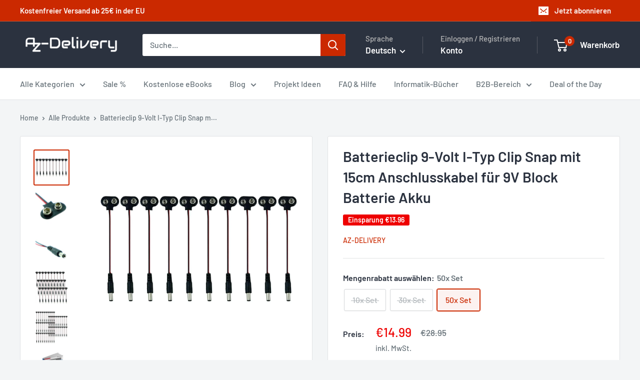

--- FILE ---
content_type: text/html; charset=utf-8
request_url: https://www.azde.ly/products/batterie-clips-mit-15cm-anschlusskabel-fuer-9v-block
body_size: 67510
content:
<!doctype html>
<html class="no-js" lang="de">
  <head>
    

    <link rel="preconnect" href="//app.usercentrics.eu">
<link rel="preconnect" href="//api.usercentrics.eu">
<link rel="preconnect" href="//privacy-proxy.usercentrics.eu">
<link rel="preload" href="//app.usercentrics.eu/browser-ui/latest/loader.js" as="script">
<link rel="preload" href="//privacy-proxy.usercentrics.eu/latest/uc-block.bundle.js" as="script">
<script
  id="usercentrics-cmp"
  src="https://app.usercentrics.eu/browser-ui/latest/loader.js"
  data-settings-id="os8zjm8gRul2AQ"
  async
></script>
<script
  type="application/javascript"
  src="https://privacy-proxy.usercentrics.eu/latest/uc-block.bundle.js"
></script>

<script>
     window.addEventListener('UC_UI_VIEW_CHANGED', function(event) {
      console.log('Current view is: ' + event.detail.view);
      console.log('Previous view is: ' + event.detail.previousView);
       if (event.detail.view == "FIRST_LAYER") {
        window.addEventListener('UC_UI_INITIALIZED', function(e) {
          UC_UI.showSecondLayer();
        });
      }
    });

     // window.addEventListener('UC_UI_INITIALIZED', function(e) {
     //    console.log(UC_UI.getServicesBaseInfo());
     //  });

    window.addEventListener('UC_UI_CMP_EVENT', (data) => {
          console.log(`TEST: source => ${data.detail.source} && type => ${data.detail.type}`)
    });
</script>

<!-- remove recaptcha so you can login -->
<script>
  uc.deactivateBlocking([
    'Hko_qNsui-Q',
    'Hko_qNsui-Q'
  ]);
</script>

    <script>

  function updateShopifySettings() {
      const servicesArray = UC_UI.getServicesBaseInfo();

      servicesArray.forEach(item => {
       const dataTag = item.name;
       if(dataTag == "Shopify" && item.consent.status === true){
         console.log(dataTag);
          window.Shopify.customerPrivacy.setTrackingConsent(
            {
              "analytics":    true,
              "marketing":    true,
              "preferences":  true
            },
            () => console.log("Consent captured")
          );
        }
      });
  }
  
  function updateScriptsAndDomains() {
    const servicesArray = UC_UI.getServicesBaseInfo();
    let scriptsToBlock = [
      {
        src: 'https://searchanise-ef84.kxcdn.com/preload_data.0Q7w7p9q1H.js',
        cookie: 'snize-recommendation',
        dataTag: 'Searchanise'
      },
      {
        src: 'https://searchanise-ef84.kxcdn.com/widgets.24676.min.js',
        cookie: 'snize-recommendation',
        dataTag: 'Searchanise'
      },
      {
        src: 'https://searchanise-ef84.kxcdn.com/templates.0Q7w7p9q1H.js',
        cookie: 'snize-recommendation',
        dataTag: 'Searchanise'
      },
      {
        src: 'https://www.az-delivery.de/checkouts/internal/preloads.js?locale=en-ZA',
        cookie: '_az_delivery',
        dataTag: 'Shopify'
      },
      {
        src: 'https://d1u9wuqimc88kc.cloudfront.net/vendor/axios.min.js',
        cookie: '_pin_unauth',
        dataTag: 'Axios'
      },
      {
        src: 'https://d1npnstlfekkfz.cloudfront.net',
        cookie: 'ocu_cart_items',
        dataTag: 'Ocu Zipify'
      },
      {
        src: 'https://shop.app/checkouts/internal/preloads.js?locale=en-ZA&shop_id=15091638',
        cookie: '_shop_app',
        dataTag: 'Google Tag Manager'
      },
      {
        src: 'https://www.az-delivery.de/cdn/shopifycloud/shopify/assets/shopify_pay/storefront-80e528be853eac23af2454534897ca9536b1d3d04aa043b042f34879a3c111c8.js?v=20220906',
        cookie: '_shopify_pay',
        dataTag: 'Shopify'
      },
      {
        src: 'https://www.az-delivery.de/cdn/shopifycloud/shopify/assets/storefront/features-1c0b396bd4d054b94abae1eb6a1bd6ba47beb35525c57a217c77a862ff06d83f.js',
        cookie: '_shopify_features',
        dataTag: 'Shopify'
      },
      {
        src: 'https://www.az-delivery.de/cdn/shopifycloud/privacy-banner/storefront-banner.js',
        cookie: '_shopify_privacy_banner',
        dataTag: 'Shopify'
      },
      {
        src: 'https://www.az-delivery.de/cdn/shop/t/196/assets/custom.js?v=102476495355921946141718013592',
        cookie: '_shopify_custom',
        dataTag: 'Shopify'
      },
      {
        src: 'https://www.az-delivery.de/cdn/shop/t/196/assets/bss-file-configdata.js?v=121146858607162050131718013592',
        cookie: '_shopify_bss_config',
        dataTag: 'BSS'
      },
      {
        src: 'https://www.az-delivery.de/cdn/shop/t/196/assets/bss-file-configdata-banner.js?v=151034973688681356691718013592',
        cookie: '_shopify_bss_config_banner',
        dataTag: 'BSS'
      },
      {
        src: 'https://www.az-delivery.de/cdn/shop/t/196/assets/bss-file-configdata-popup.js?v=173992696638277510541718013592',
        cookie: '_shopify_bss_config_popup',
        dataTag: 'BSS'
      },
      {
        src: 'https://cdn.codeblackbelt.com/scripts/frequently-bought-together/bootstrap.min.js?version=2024062712+0200',
        cookie: '_frequently_bought_together',
        dataTag: 'Code Blackbelt'
      },
      {
        src: 'https://static.klaviyo.com/onsite/js/klaviyo.js?company_id=QVRJMi',
        cookie: '_klaviyo',
        dataTag: 'Klaviyo'
      },
      {
        src: 'https://cdn.cookielaw.org/scripttemplates/otSDKStub.js',
        cookie: '_ot_sdk',
        dataTag: 'Cookie Law'
      },
      {
        src: 'https://limits.minmaxify.com/az-delivery.myshopify.com?v=117a&r=20240626080531',
        cookie: '_minmaxify_limits',
        dataTag: 'Min Maxify'
      },
      {
        src: 'https://cdn.langshop.app/buckets/app/libs/storefront/sdk.js?proxy_prefix=/apps/langshop&source=tae',
        cookie: '_langshop_sdk',
        dataTag: 'Langshop'
      },
      {
        src: 'https://cdn.shopify.com/extensions/e09f9f1d-3e79-4602-a451-b3a18fee0b83/f4ee17c39b76019b296dd9b01d953f0d33aa051f/assets/storefront-consent.js',
        cookie: '_storefront_consent',
        dataTag: 'Shopify'
      },
      {
        src: 'https://www.az-delivery.de/cdn/shop/t/196/assets/shopacado.js?v=31220571182444497031718013592',
        cookie: '_shopacado',
        dataTag: 'Google Tag Manager'
      },
      {
        src: 'https://www.az-delivery.de/cdn/shop/t/196/assets/bss-product-label-js.js?v=119991293636880886221718013592',
        cookie: '_bss_product_label_js',
        dataTag: 'BSS'
      },
      {
        src: 'https://www.az-delivery.de/cdn/shop/t/196/assets/bss-product-label-banner.js?v=122309217890329640461718013592',
        cookie: '_bss_product_label_banner',
        dataTag: 'BSS'
      },
      {
        src: 'https://www.az-delivery.de/cdn/shop/t/196/assets/bss-product-label-popup.js?v=116180737997369527591718013592',
        cookie: '_bss_product_label_popup',
        dataTag: 'BSS'
      }
    ];

    let blockedDomains = [
      { domain: 'ocu.zipify.com', cookie: 'ocu_cart_items', dataTag: 'Ocu Zipify' },
      { domain: 'az-delivery.de/apps/appikon_discounted_pricing', cookie: 'ocu_cart_items', dataTag: 'Ocu Zipify' }
    ];

    // Filter out scripts and domains based on consent
    servicesArray.forEach(item => {
      if (item.consent.status === true) {
        const dataTag = item.name;
        scriptsToBlock = scriptsToBlock.filter(script => script.dataTag !== dataTag);
        blockedDomains = blockedDomains.filter(domain => domain.dataTag !== dataTag);
      }
    });

    const elementsToModify = ['script', 'img', 'iframe', 'embed'];

    function modifyElement(element, src, dataTag) {
      if (element.tagName.toLowerCase() === 'script' && (element.src.includes(src) || blockedDomains.some(domainObj => element.src.includes(domainObj.domain)))) {
        element.type = 'text/plain';
        element.setAttribute('data-usercentrics', dataTag);
        // console.log(`Modified script: ${element.src}`);
      } else if (element.src && blockedDomains.some(domainObj => element.src.includes(domainObj.domain))) {
        element.setAttribute('data-usercentrics', dataTag);
        // console.log(`Modified element: ${element.tagName}`);
      }
    }

    function removeCookie(cookieName) {
      document.cookie = `${cookieName}=; expires=Thu, 01 Jan 1970 00:00:00 GMT; path=/`;
      // console.log(`Removed cookie: ${cookieName}`);
    }

    // Modify existing elements in the DOM
    elementsToModify.forEach(tag => {
      document.querySelectorAll(tag).forEach(element => {
        scriptsToBlock.forEach(script => {
          modifyElement(element, script.src, script.dataTag);
          removeCookie(script.cookie);
        });
        blockedDomains.forEach(domainObj => {
          modifyElement(element, domainObj.domain, domainObj.dataTag);
          removeCookie(domainObj.cookie);
        });
      });
    });

    // Override appendChild to catch dynamically added elements
    const originalAppendChild = Element.prototype.appendChild;
    Element.prototype.appendChild = function(child) {
      if (child && child.tagName && elementsToModify.includes(child.tagName.toLowerCase())) {
        scriptsToBlock.forEach(script => {
          modifyElement(child, script.src, script.dataTag);
          removeCookie(script.cookie);
        });
        blockedDomains.forEach(domainObj => {
          modifyElement(child, domainObj.domain, domainObj.dataTag);
          removeCookie(domainObj.cookie);
        });
      }
      return originalAppendChild.call(this, child);
    };

    // Override insertBefore to catch dynamically added elements
    const originalInsertBefore = Element.prototype.insertBefore;
    Element.prototype.insertBefore = function(newNode, referenceNode) {
      if (newNode && newNode.tagName && elementsToModify.includes(newNode.tagName.toLowerCase())) {
        scriptsToBlock.forEach(script => {
          modifyElement(newNode, script.src, script.dataTag);
          removeCookie(script.cookie);
        });
        blockedDomains.forEach(domainObj => {
          modifyElement(newNode, domainObj.domain, domainObj.dataTag);
          removeCookie(domainObj.cookie);
        });
      }
      return originalInsertBefore.call(this, newNode, referenceNode);
    };

    // MutationObserver to catch elements added dynamically
    const observer = new MutationObserver(mutations => {
      mutations.forEach(({ addedNodes }) => {
        addedNodes.forEach(node => {
          if (node.nodeType === 1 && node.tagName && elementsToModify.includes(node.tagName.toLowerCase())) {
            scriptsToBlock.forEach(script => {
              modifyElement(node, script.src, script.dataTag);
              removeCookie(script.cookie);
            });
            blockedDomains.forEach(domainObj => {
              modifyElement(node, domainObj.domain, domainObj.dataTag);
              removeCookie(domainObj.cookie);
            });
          }
        });
      });
    });

    observer.observe(document.documentElement, {
      childList: true,
      subtree: true
    });

    // Intercept and block XHR requests to the specified domains
    const originalOpen = XMLHttpRequest.prototype.open;
    XMLHttpRequest.prototype.open = function(method, url) {
      if (blockedDomains.some(domainObj => url.includes(domainObj.domain))) {
        console.log(`Blocked XHR request to: ${url}`);
        removeCookie(domainObj.cookie);
        return; // Prevent the request from being sent
      }
      originalOpen.apply(this, arguments);
    };
  }
  window.addEventListener('UC_UI_INITIALIZED', function(e) {
    updateScriptsAndDomains();
    // updateShopifySettings();
  });

  window.addEventListener('UC_UI_CMP_EVENT', (data) => {
    // updateScriptsAndDomains();
    if (!window.UC_UI || !UC_UI.isInitialized()) {
        window.addEventListener('UC_UI_INITIALIZED', function() {
            updateScriptsAndDomains();
            updateShopifySettings();
        });
    } else {
        updateScriptsAndDomains();
        updateShopifySettings();
    }
  });
</script>


    <!-- Google Tag Manager -->
    <script type="text/plain" data-usercentrics="Google Tag Manager">
      <!-- <script> -->
      (function(w,d,s,l,i){w[l]=w[l]||[];w[l].push({'gtm.start': new Date().getTime(),event:'gtm.js'});var
      f=d.getElementsByTagName(s)[0], j=d.createElement(s),dl=l!='dataLayer'?'&l='+l:'';j.async=true;j.src=
      'https://www.googletagmanager.com/gtm.js?id='+i+dl;f.parentNode.insertBefore(j,f);
      })(window,document,'script','dataLayer','GTM-PGJGMGS');
    </script>
    <!-- End Google Tag Manager -->

    


<script type="text/javascript">
var a = window.performance && window.performance.mark;
if (a) {
  window.performance.mark("shopsheriff.amp-snippet.start");
}
var doc = document;
var redirect = "/cart" === window.location.pathname
&& (doc.referrer.includes("ampproject.org") || doc.referrer.includes("/a/s/") )
&& !doc.location.search.includes("utm");

if(redirect) {
  var f = doc.location.search ? "&" : "?";
  window.location =
    window.location.origin
  + window.location.pathname
  + f
  + "utm_source=shopsheriff&utm_medium=amp&utm_campaign=shopsheriff&utm_content=add-to-cart";
}
if (a) {
  window.performance.mark("shopsheriff.amp-snippet.end");
}
      </script>


   <link rel="amphtml" href="https://www.az-delivery.de/a/s/products/batterie-clips-mit-15cm-anschlusskabel-fuer-9v-block">



    


    <meta charset="utf-8">
    <meta
      name="viewport"
      content="width=device-width, initial-scale=1.0, height=device-height, minimum-scale=1.0, maximum-scale=1.0"
    >
    <meta name="theme-color" content="#cb2900"><title>9V Batterieclip-Set à 10 Stk I-Typ Clip + 15cm Anschlusskabel Adapter
</title><meta name="description" content="Für 9V Block Batterien Akku. 9 Volt Batterieclip T-Typ Block Anschluss-Kabel. Anschlusskabel Länge: ca. 15cm, Material: Kunstleder/Metal. Verbesserte Clips für eine stabile Verbindung und hohe Lade-Energie. Inklusive E-Book!"><link rel="canonical" href="https://www.az-delivery.de/products/batterie-clips-mit-15cm-anschlusskabel-fuer-9v-block"><link rel="shortcut icon" href="//www.azde.ly/cdn/shop/files/AZ-Delivery_-_Logo_2_1_96x96.png?v=1689163583" type="image/png"><link rel="preload" as="style" href="//www.azde.ly/cdn/shop/t/188/assets/theme.css?v=175643159177188608261749751074">
    <link rel="preload" as="script" href="//www.azde.ly/cdn/shop/t/188/assets/theme.js?v=179372540479631345661699348822">
    <link rel="preconnect" href="https://cdn.shopify.com">
    <link rel="preconnect" href="https://fonts.shopifycdn.com">
    <link rel="dns-prefetch" href="https://productreviews.shopifycdn.com">
    <link rel="dns-prefetch" href="https://ajax.googleapis.com">
    <link rel="dns-prefetch" href="https://maps.googleapis.com">
    <link rel="dns-prefetch" href="https://maps.gstatic.com">

    <meta property="og:type" content="product">
  <meta property="og:title" content="Batterieclip 9-Volt I-Typ Clip Snap mit 15cm Anschlusskabel für 9V Block Batterie Akku"><meta property="og:image" content="http://www.azde.ly/cdn/shop/products/batterieclip-9-volt-i-typ-clip-snap-mit-15cm-anschlusskabel-fur-9v-block-batterie-akku-341391.jpg?v=1679398362">
    <meta property="og:image:secure_url" content="https://www.azde.ly/cdn/shop/products/batterieclip-9-volt-i-typ-clip-snap-mit-15cm-anschlusskabel-fur-9v-block-batterie-akku-341391.jpg?v=1679398362">
    <meta property="og:image:width" content="1500">
    <meta property="og:image:height" content="1500"><meta property="product:price:amount" content="14.99">
  <meta property="product:price:currency" content="EUR"><meta property="og:description" content="Für 9V Block Batterien Akku. 9 Volt Batterieclip T-Typ Block Anschluss-Kabel. Anschlusskabel Länge: ca. 15cm, Material: Kunstleder/Metal. Verbesserte Clips für eine stabile Verbindung und hohe Lade-Energie. Inklusive E-Book!"><meta property="og:url" content="https://www.az-delivery.de/products/batterie-clips-mit-15cm-anschlusskabel-fuer-9v-block">
<meta property="og:site_name" content="AZ-Delivery"><meta name="twitter:card" content="summary"><meta name="twitter:title" content="Batterieclip 9-Volt I-Typ Clip Snap mit 15cm Anschlusskabel für 9V Block Batterie Akku">
  <meta name="twitter:description" content="Ein Batterieclip ist ein kleines Gerät, das verwendet wird, um eine Batterie an ein elektronisches Gerät anzuschließen. Der 9-Volt I-Typ Clip Snap ist ein spezieller Batterieclip, der für den Einsatz mit einer 9-Volt-Blockbatterie oder einem 9-Volt-Akku entwickelt wurde. Er hat zwei Metallklemmen, die an das Plus- und Minuspol der Batterie angeschlossen werden, und ein 15 cm langes Anschlusskabel, das an das elektronische Gerät angeschlossen wird. Das Anschlusskabel ermöglicht es, das elektronische Gerät von der Batterie zu entfernen und an einem anderen Ort zu verwenden, ohne die Batterie entfernen zu müssen. Der 9-Volt I-Typ Clip Snap ist ein sehr praktisches Gerät, das es ermöglicht, elektronische Geräte schnell und einfach mit einer 9-Volt-Batterie oder einem 9-Volt-Akku zu betreiben. Es ist besonders nützlich für den Einsatz in mobilen Geräten oder in Situationen, in denen keine Steckdose zur Verfügung steht. 9 Volt Batterieclip I-Typ">
  <meta name="twitter:image" content="https://www.azde.ly/cdn/shop/products/batterieclip-9-volt-i-typ-clip-snap-mit-15cm-anschlusskabel-fur-9v-block-batterie-akku-341391_600x600_crop_center.jpg?v=1679398362">
    <link rel="preload" href="//www.azde.ly/cdn/fonts/barlow/barlow_n6.329f582a81f63f125e63c20a5a80ae9477df68e1.woff2" as="font" type="font/woff2" crossorigin><link rel="preload" href="//www.azde.ly/cdn/fonts/barlow/barlow_n5.a193a1990790eba0cc5cca569d23799830e90f07.woff2" as="font" type="font/woff2" crossorigin><style>
  @font-face {
  font-family: Barlow;
  font-weight: 600;
  font-style: normal;
  font-display: swap;
  src: url("//www.azde.ly/cdn/fonts/barlow/barlow_n6.329f582a81f63f125e63c20a5a80ae9477df68e1.woff2") format("woff2"),
       url("//www.azde.ly/cdn/fonts/barlow/barlow_n6.0163402e36247bcb8b02716880d0b39568412e9e.woff") format("woff");
}

  @font-face {
  font-family: Barlow;
  font-weight: 500;
  font-style: normal;
  font-display: swap;
  src: url("//www.azde.ly/cdn/fonts/barlow/barlow_n5.a193a1990790eba0cc5cca569d23799830e90f07.woff2") format("woff2"),
       url("//www.azde.ly/cdn/fonts/barlow/barlow_n5.ae31c82169b1dc0715609b8cc6a610b917808358.woff") format("woff");
}

@font-face {
  font-family: Barlow;
  font-weight: 600;
  font-style: normal;
  font-display: swap;
  src: url("//www.azde.ly/cdn/fonts/barlow/barlow_n6.329f582a81f63f125e63c20a5a80ae9477df68e1.woff2") format("woff2"),
       url("//www.azde.ly/cdn/fonts/barlow/barlow_n6.0163402e36247bcb8b02716880d0b39568412e9e.woff") format("woff");
}

@font-face {
  font-family: Barlow;
  font-weight: 600;
  font-style: italic;
  font-display: swap;
  src: url("//www.azde.ly/cdn/fonts/barlow/barlow_i6.5a22bd20fb27bad4d7674cc6e666fb9c77d813bb.woff2") format("woff2"),
       url("//www.azde.ly/cdn/fonts/barlow/barlow_i6.1c8787fcb59f3add01a87f21b38c7ef797e3b3a1.woff") format("woff");
}


  @font-face {
  font-family: Barlow;
  font-weight: 700;
  font-style: normal;
  font-display: swap;
  src: url("//www.azde.ly/cdn/fonts/barlow/barlow_n7.691d1d11f150e857dcbc1c10ef03d825bc378d81.woff2") format("woff2"),
       url("//www.azde.ly/cdn/fonts/barlow/barlow_n7.4fdbb1cb7da0e2c2f88492243ffa2b4f91924840.woff") format("woff");
}

  @font-face {
  font-family: Barlow;
  font-weight: 500;
  font-style: italic;
  font-display: swap;
  src: url("//www.azde.ly/cdn/fonts/barlow/barlow_i5.714d58286997b65cd479af615cfa9bb0a117a573.woff2") format("woff2"),
       url("//www.azde.ly/cdn/fonts/barlow/barlow_i5.0120f77e6447d3b5df4bbec8ad8c2d029d87fb21.woff") format("woff");
}

  @font-face {
  font-family: Barlow;
  font-weight: 700;
  font-style: italic;
  font-display: swap;
  src: url("//www.azde.ly/cdn/fonts/barlow/barlow_i7.50e19d6cc2ba5146fa437a5a7443c76d5d730103.woff2") format("woff2"),
       url("//www.azde.ly/cdn/fonts/barlow/barlow_i7.47e9f98f1b094d912e6fd631cc3fe93d9f40964f.woff") format("woff");
}


  :root {
    --default-text-font-size : 15px;
    --base-text-font-size    : 16px;
    --heading-font-family    : Barlow, sans-serif;
    --heading-font-weight    : 600;
    --heading-font-style     : normal;
    --text-font-family       : Barlow, sans-serif;
    --text-font-weight       : 500;
    --text-font-style        : normal;
    --text-font-bolder-weight: 600;
    --text-link-decoration   : underline;

    --text-color               : #677279;
    --text-color-rgb           : 103, 114, 121;
    --heading-color            : #2b323f;
    --border-color             : #e1e3e4;
    --border-color-rgb         : 225, 227, 228;
    --form-border-color        : #d4d6d8;
    --accent-color             : #cb2900;
    --accent-color-rgb         : 203, 41, 0;
    --link-color               : #cb2900;
    --link-color-hover         : #7f1a00;
    --background               : #f3f5f6;
    --secondary-background     : #ffffff;
    --secondary-background-rgb : 255, 255, 255;
    --accent-background        : rgba(203, 41, 0, 0.08);

    --input-background: #ffffff;

    --error-color       : #ff0000;
    --error-background  : rgba(255, 0, 0, 0.07);
    --success-color     : #00aa00;
    --success-background: rgba(0, 170, 0, 0.11);

    --primary-button-background      : #cb2900;
    --primary-button-background-rgb  : 203, 41, 0;
    --primary-button-text-color      : #ffffff;
    --secondary-button-background    : #2b323f;
    --secondary-button-background-rgb: 43, 50, 63;
    --secondary-button-text-color    : #ffffff;

    --header-background      : #2b323f;
    --header-text-color      : #ffffff;
    --header-light-text-color: #b9b9b9;
    --header-border-color    : rgba(185, 185, 185, 0.3);
    --header-accent-color    : #cb2900;

    --footer-background-color:    #2b323f;
    --footer-heading-text-color:  #ffffff;
    --footer-body-text-color:     #ffffff;
    --footer-body-text-color-rgb: 255, 255, 255;
    --footer-accent-color:        #cb2900;
    --footer-accent-color-rgb:    203, 41, 0;
    --footer-border:              none;
    
    --flickity-arrow-color: #abb1b4;--product-on-sale-accent           : #ee0000;
    --product-on-sale-accent-rgb       : 238, 0, 0;
    --product-on-sale-color            : #ffffff;
    --product-in-stock-color           : #008a00;
    --product-low-stock-color          : #ee0000;
    --product-sold-out-color           : #8a9297;
    --product-custom-label-1-background: #2b323f;
    --product-custom-label-1-color     : #ffffff;
    --product-custom-label-2-background: #00a500;
    --product-custom-label-2-color     : #ffffff;
    --product-review-star-color        : #ffbd00;

    --mobile-container-gutter : 20px;
    --desktop-container-gutter: 40px;

    /* Shopify related variables */
    --payment-terms-background-color: #f3f5f6;
  }
</style>

<script>
  // IE11 does not have support for CSS variables, so we have to polyfill them
  if (!(((window || {}).CSS || {}).supports && window.CSS.supports('(--a: 0)'))) {
    const script = document.createElement('script');
    script.type = 'text/javascript';
    script.src = 'https://cdn.jsdelivr.net/npm/css-vars-ponyfill@2';
    script.onload = function() {
      cssVars({});
    };

    document.getElementsByTagName('head')[0].appendChild(script);
  }
</script>


    <script>window.performance && window.performance.mark && window.performance.mark('shopify.content_for_header.start');</script><meta name="google-site-verification" content="cYdDNtf6pwwLqlS4EHZKo2EzntxWBJ-jmH_4GBD_kZs">
<meta name="facebook-domain-verification" content="nwvtamayh83nd52ms58fa6s5eq19nn">
<meta id="shopify-digital-wallet" name="shopify-digital-wallet" content="/15091638/digital_wallets/dialog">
<meta name="shopify-checkout-api-token" content="51783c9b129a3abbbd2b2844a593ef31">
<meta id="in-context-paypal-metadata" data-shop-id="15091638" data-venmo-supported="false" data-environment="production" data-locale="de_DE" data-paypal-v4="true" data-currency="EUR">
<link rel="alternate" hreflang="x-default" href="https://www.az-delivery.de/products/batterie-clips-mit-15cm-anschlusskabel-fuer-9v-block">
<link rel="alternate" hreflang="de-DE" href="https://www.az-delivery.de/products/batterie-clips-mit-15cm-anschlusskabel-fuer-9v-block">
<link rel="alternate" hreflang="nl-DE" href="https://www.az-delivery.de/nl/products/batterie-clips-mit-15cm-anschlusskabel-fuer-9v-block">
<link rel="alternate" hreflang="en-DE" href="https://www.az-delivery.de/en/products/batterie-clips-mit-15cm-anschlusskabel-fuer-9v-block">
<link rel="alternate" hreflang="fr-DE" href="https://www.az-delivery.de/fr/products/batterie-clips-mit-15cm-anschlusskabel-fuer-9v-block">
<link rel="alternate" hreflang="it-DE" href="https://www.az-delivery.de/it/products/batterie-clips-mit-15cm-anschlusskabel-fuer-9v-block">
<link rel="alternate" hreflang="es-DE" href="https://www.az-delivery.de/es/products/batterie-clips-mit-15cm-anschlusskabel-fuer-9v-block">
<link rel="alternate" hreflang="fr-FR" href="http://www.az-delivery.fr/products/batterie-clips-mit-15cm-anschlusskabel-fuer-9v-block">
<link rel="alternate" hreflang="nl-FR" href="http://www.az-delivery.fr/nl/products/batterie-clips-mit-15cm-anschlusskabel-fuer-9v-block">
<link rel="alternate" hreflang="en-FR" href="http://www.az-delivery.fr/en/products/batterie-clips-mit-15cm-anschlusskabel-fuer-9v-block">
<link rel="alternate" hreflang="de-FR" href="http://www.az-delivery.fr/de/products/batterie-clips-mit-15cm-anschlusskabel-fuer-9v-block">
<link rel="alternate" hreflang="it-FR" href="http://www.az-delivery.fr/it/products/batterie-clips-mit-15cm-anschlusskabel-fuer-9v-block">
<link rel="alternate" hreflang="es-FR" href="http://www.az-delivery.fr/es/products/batterie-clips-mit-15cm-anschlusskabel-fuer-9v-block">
<link rel="alternate" hreflang="en-GB" href="https://www.az-delivery.uk/products/batterie-clips-mit-15cm-anschlusskabel-fuer-9v-block">
<link rel="alternate" hreflang="nl-GB" href="https://www.az-delivery.uk/nl/products/batterie-clips-mit-15cm-anschlusskabel-fuer-9v-block">
<link rel="alternate" hreflang="fr-GB" href="https://www.az-delivery.uk/fr/products/batterie-clips-mit-15cm-anschlusskabel-fuer-9v-block">
<link rel="alternate" hreflang="de-GB" href="https://www.az-delivery.uk/de/products/batterie-clips-mit-15cm-anschlusskabel-fuer-9v-block">
<link rel="alternate" hreflang="it-GB" href="https://www.az-delivery.uk/it/products/batterie-clips-mit-15cm-anschlusskabel-fuer-9v-block">
<link rel="alternate" hreflang="es-GB" href="https://www.az-delivery.uk/es/products/batterie-clips-mit-15cm-anschlusskabel-fuer-9v-block">
<link rel="alternate" type="application/json+oembed" href="https://www.az-delivery.de/products/batterie-clips-mit-15cm-anschlusskabel-fuer-9v-block.oembed">
<script async="async" src="/checkouts/internal/preloads.js?locale=de-DE"></script>
<link rel="preconnect" href="https://shop.app" crossorigin="anonymous">
<script async="async" src="https://shop.app/checkouts/internal/preloads.js?locale=de-DE&shop_id=15091638" crossorigin="anonymous"></script>
<script id="apple-pay-shop-capabilities" type="application/json">{"shopId":15091638,"countryCode":"DE","currencyCode":"EUR","merchantCapabilities":["supports3DS"],"merchantId":"gid:\/\/shopify\/Shop\/15091638","merchantName":"AZ-Delivery","requiredBillingContactFields":["postalAddress","email"],"requiredShippingContactFields":["postalAddress","email"],"shippingType":"shipping","supportedNetworks":["visa","maestro","masterCard","amex"],"total":{"type":"pending","label":"AZ-Delivery","amount":"1.00"},"shopifyPaymentsEnabled":true,"supportsSubscriptions":true}</script>
<script id="shopify-features" type="application/json">{"accessToken":"51783c9b129a3abbbd2b2844a593ef31","betas":["rich-media-storefront-analytics"],"domain":"www.azde.ly","predictiveSearch":true,"shopId":15091638,"locale":"de"}</script>
<script>var Shopify = Shopify || {};
Shopify.shop = "az-delivery.myshopify.com";
Shopify.locale = "de";
Shopify.currency = {"active":"EUR","rate":"1.0"};
Shopify.country = "DE";
Shopify.theme = {"name":"Warehouse [2023-06-13] Copy 3","id":144629203211,"schema_name":"Warehouse","schema_version":"4.2.2","theme_store_id":871,"role":"main"};
Shopify.theme.handle = "null";
Shopify.theme.style = {"id":null,"handle":null};
Shopify.cdnHost = "www.azde.ly/cdn";
Shopify.routes = Shopify.routes || {};
Shopify.routes.root = "/";</script>
<script type="module">!function(o){(o.Shopify=o.Shopify||{}).modules=!0}(window);</script>
<script>!function(o){function n(){var o=[];function n(){o.push(Array.prototype.slice.apply(arguments))}return n.q=o,n}var t=o.Shopify=o.Shopify||{};t.loadFeatures=n(),t.autoloadFeatures=n()}(window);</script>
<script>
  window.ShopifyPay = window.ShopifyPay || {};
  window.ShopifyPay.apiHost = "shop.app\/pay";
  window.ShopifyPay.redirectState = null;
</script>
<script id="shop-js-analytics" type="application/json">{"pageType":"product"}</script>
<script defer="defer" async type="module" src="//www.azde.ly/cdn/shopifycloud/shop-js/modules/v2/client.init-shop-cart-sync_BxliUFcT.de.esm.js"></script>
<script defer="defer" async type="module" src="//www.azde.ly/cdn/shopifycloud/shop-js/modules/v2/chunk.common_D4c7gLTG.esm.js"></script>
<script type="module">
  await import("//www.azde.ly/cdn/shopifycloud/shop-js/modules/v2/client.init-shop-cart-sync_BxliUFcT.de.esm.js");
await import("//www.azde.ly/cdn/shopifycloud/shop-js/modules/v2/chunk.common_D4c7gLTG.esm.js");

  window.Shopify.SignInWithShop?.initShopCartSync?.({"fedCMEnabled":true,"windoidEnabled":true});

</script>
<script>
  window.Shopify = window.Shopify || {};
  if (!window.Shopify.featureAssets) window.Shopify.featureAssets = {};
  window.Shopify.featureAssets['shop-js'] = {"shop-cart-sync":["modules/v2/client.shop-cart-sync_BnFiOxzC.de.esm.js","modules/v2/chunk.common_D4c7gLTG.esm.js"],"init-fed-cm":["modules/v2/client.init-fed-cm_BaKRtJgz.de.esm.js","modules/v2/chunk.common_D4c7gLTG.esm.js"],"init-shop-email-lookup-coordinator":["modules/v2/client.init-shop-email-lookup-coordinator_AsFENXvn.de.esm.js","modules/v2/chunk.common_D4c7gLTG.esm.js"],"shop-cash-offers":["modules/v2/client.shop-cash-offers_CJGAYR0G.de.esm.js","modules/v2/chunk.common_D4c7gLTG.esm.js","modules/v2/chunk.modal_CILoLMzy.esm.js"],"init-shop-cart-sync":["modules/v2/client.init-shop-cart-sync_BxliUFcT.de.esm.js","modules/v2/chunk.common_D4c7gLTG.esm.js"],"init-windoid":["modules/v2/client.init-windoid_BEAAuB47.de.esm.js","modules/v2/chunk.common_D4c7gLTG.esm.js"],"shop-toast-manager":["modules/v2/client.shop-toast-manager_BxKoUqg2.de.esm.js","modules/v2/chunk.common_D4c7gLTG.esm.js"],"pay-button":["modules/v2/client.pay-button_z-2PBflw.de.esm.js","modules/v2/chunk.common_D4c7gLTG.esm.js"],"shop-button":["modules/v2/client.shop-button_B45R6hcO.de.esm.js","modules/v2/chunk.common_D4c7gLTG.esm.js"],"shop-login-button":["modules/v2/client.shop-login-button_Cwnyjley.de.esm.js","modules/v2/chunk.common_D4c7gLTG.esm.js","modules/v2/chunk.modal_CILoLMzy.esm.js"],"avatar":["modules/v2/client.avatar_BTnouDA3.de.esm.js"],"shop-follow-button":["modules/v2/client.shop-follow-button_DbQyea6N.de.esm.js","modules/v2/chunk.common_D4c7gLTG.esm.js","modules/v2/chunk.modal_CILoLMzy.esm.js"],"init-customer-accounts-sign-up":["modules/v2/client.init-customer-accounts-sign-up_bmX5DWVI.de.esm.js","modules/v2/client.shop-login-button_Cwnyjley.de.esm.js","modules/v2/chunk.common_D4c7gLTG.esm.js","modules/v2/chunk.modal_CILoLMzy.esm.js"],"init-shop-for-new-customer-accounts":["modules/v2/client.init-shop-for-new-customer-accounts_B-5s_sgb.de.esm.js","modules/v2/client.shop-login-button_Cwnyjley.de.esm.js","modules/v2/chunk.common_D4c7gLTG.esm.js","modules/v2/chunk.modal_CILoLMzy.esm.js"],"init-customer-accounts":["modules/v2/client.init-customer-accounts_B-LQITu6.de.esm.js","modules/v2/client.shop-login-button_Cwnyjley.de.esm.js","modules/v2/chunk.common_D4c7gLTG.esm.js","modules/v2/chunk.modal_CILoLMzy.esm.js"],"checkout-modal":["modules/v2/client.checkout-modal_8XaLw8OQ.de.esm.js","modules/v2/chunk.common_D4c7gLTG.esm.js","modules/v2/chunk.modal_CILoLMzy.esm.js"],"lead-capture":["modules/v2/client.lead-capture_DY4MTE6A.de.esm.js","modules/v2/chunk.common_D4c7gLTG.esm.js","modules/v2/chunk.modal_CILoLMzy.esm.js"],"shop-login":["modules/v2/client.shop-login_3JtrNRpT.de.esm.js","modules/v2/chunk.common_D4c7gLTG.esm.js","modules/v2/chunk.modal_CILoLMzy.esm.js"],"payment-terms":["modules/v2/client.payment-terms_nv8sXJel.de.esm.js","modules/v2/chunk.common_D4c7gLTG.esm.js","modules/v2/chunk.modal_CILoLMzy.esm.js"]};
</script>
<script>(function() {
  var isLoaded = false;
  function asyncLoad() {
    if (isLoaded) return;
    isLoaded = true;
    var urls = ["\/\/searchserverapi.com\/widgets\/shopify\/init.js?a=0Q7w7p9q1H\u0026shop=az-delivery.myshopify.com","https:\/\/cdn2.ryviu.com\/v\/static\/js\/app.js?n=1\u0026shop=az-delivery.myshopify.com"];
    for (var i = 0; i < urls.length; i++) {
      var s = document.createElement('script');
      s.type = 'text/javascript';
      s.async = true;
      s.src = urls[i];
      var x = document.getElementsByTagName('script')[0];
      x.parentNode.insertBefore(s, x);
    }
  };
  if(window.attachEvent) {
    window.attachEvent('onload', asyncLoad);
  } else {
    window.addEventListener('load', asyncLoad, false);
  }
})();</script>
<script id="__st">var __st={"a":15091638,"offset":3600,"reqid":"620c0ff4-9181-4437-950b-1aa083129cfc-1763795931","pageurl":"www.azde.ly\/products\/batterie-clips-mit-15cm-anschlusskabel-fuer-9v-block","u":"d813ba1aed06","p":"product","rtyp":"product","rid":2287838068832};</script>
<script>window.ShopifyPaypalV4VisibilityTracking = true;</script>
<script id="captcha-bootstrap">!function(){'use strict';const t='contact',e='account',n='new_comment',o=[[t,t],['blogs',n],['comments',n],[t,'customer']],c=[[e,'customer_login'],[e,'guest_login'],[e,'recover_customer_password'],[e,'create_customer']],r=t=>t.map((([t,e])=>`form[action*='/${t}']:not([data-nocaptcha='true']) input[name='form_type'][value='${e}']`)).join(','),a=t=>()=>t?[...document.querySelectorAll(t)].map((t=>t.form)):[];function s(){const t=[...o],e=r(t);return a(e)}const i='password',u='form_key',d=['recaptcha-v3-token','g-recaptcha-response','h-captcha-response',i],f=()=>{try{return window.sessionStorage}catch{return}},m='__shopify_v',_=t=>t.elements[u];function p(t,e,n=!1){try{const o=window.sessionStorage,c=JSON.parse(o.getItem(e)),{data:r}=function(t){const{data:e,action:n}=t;return t[m]||n?{data:e,action:n}:{data:t,action:n}}(c);for(const[e,n]of Object.entries(r))t.elements[e]&&(t.elements[e].value=n);n&&o.removeItem(e)}catch(o){console.error('form repopulation failed',{error:o})}}const l='form_type',E='cptcha';function T(t){t.dataset[E]=!0}const w=window,h=w.document,L='Shopify',v='ce_forms',y='captcha';let A=!1;((t,e)=>{const n=(g='f06e6c50-85a8-45c8-87d0-21a2b65856fe',I='https://cdn.shopify.com/shopifycloud/storefront-forms-hcaptcha/ce_storefront_forms_captcha_hcaptcha.v1.5.2.iife.js',D={infoText:'Durch hCaptcha geschützt',privacyText:'Datenschutz',termsText:'Allgemeine Geschäftsbedingungen'},(t,e,n)=>{const o=w[L][v],c=o.bindForm;if(c)return c(t,g,e,D).then(n);var r;o.q.push([[t,g,e,D],n]),r=I,A||(h.body.append(Object.assign(h.createElement('script'),{id:'captcha-provider',async:!0,src:r})),A=!0)});var g,I,D;w[L]=w[L]||{},w[L][v]=w[L][v]||{},w[L][v].q=[],w[L][y]=w[L][y]||{},w[L][y].protect=function(t,e){n(t,void 0,e),T(t)},Object.freeze(w[L][y]),function(t,e,n,w,h,L){const[v,y,A,g]=function(t,e,n){const i=e?o:[],u=t?c:[],d=[...i,...u],f=r(d),m=r(i),_=r(d.filter((([t,e])=>n.includes(e))));return[a(f),a(m),a(_),s()]}(w,h,L),I=t=>{const e=t.target;return e instanceof HTMLFormElement?e:e&&e.form},D=t=>v().includes(t);t.addEventListener('submit',(t=>{const e=I(t);if(!e)return;const n=D(e)&&!e.dataset.hcaptchaBound&&!e.dataset.recaptchaBound,o=_(e),c=g().includes(e)&&(!o||!o.value);(n||c)&&t.preventDefault(),c&&!n&&(function(t){try{if(!f())return;!function(t){const e=f();if(!e)return;const n=_(t);if(!n)return;const o=n.value;o&&e.removeItem(o)}(t);const e=Array.from(Array(32),(()=>Math.random().toString(36)[2])).join('');!function(t,e){_(t)||t.append(Object.assign(document.createElement('input'),{type:'hidden',name:u})),t.elements[u].value=e}(t,e),function(t,e){const n=f();if(!n)return;const o=[...t.querySelectorAll(`input[type='${i}']`)].map((({name:t})=>t)),c=[...d,...o],r={};for(const[a,s]of new FormData(t).entries())c.includes(a)||(r[a]=s);n.setItem(e,JSON.stringify({[m]:1,action:t.action,data:r}))}(t,e)}catch(e){console.error('failed to persist form',e)}}(e),e.submit())}));const S=(t,e)=>{t&&!t.dataset[E]&&(n(t,e.some((e=>e===t))),T(t))};for(const o of['focusin','change'])t.addEventListener(o,(t=>{const e=I(t);D(e)&&S(e,y())}));const B=e.get('form_key'),M=e.get(l),P=B&&M;t.addEventListener('DOMContentLoaded',(()=>{const t=y();if(P)for(const e of t)e.elements[l].value===M&&p(e,B);[...new Set([...A(),...v().filter((t=>'true'===t.dataset.shopifyCaptcha))])].forEach((e=>S(e,t)))}))}(h,new URLSearchParams(w.location.search),n,t,e,['guest_login'])})(!0,!0)}();</script>
<script integrity="sha256-52AcMU7V7pcBOXWImdc/TAGTFKeNjmkeM1Pvks/DTgc=" data-source-attribution="shopify.loadfeatures" defer="defer" src="//www.azde.ly/cdn/shopifycloud/storefront/assets/storefront/load_feature-81c60534.js" crossorigin="anonymous"></script>
<script crossorigin="anonymous" defer="defer" src="//www.azde.ly/cdn/shopifycloud/storefront/assets/shopify_pay/storefront-65b4c6d7.js?v=20250812"></script>
<script data-source-attribution="shopify.dynamic_checkout.dynamic.init">var Shopify=Shopify||{};Shopify.PaymentButton=Shopify.PaymentButton||{isStorefrontPortableWallets:!0,init:function(){window.Shopify.PaymentButton.init=function(){};var t=document.createElement("script");t.src="https://www.azde.ly/cdn/shopifycloud/portable-wallets/latest/portable-wallets.de.js",t.type="module",document.head.appendChild(t)}};
</script>
<script data-source-attribution="shopify.dynamic_checkout.buyer_consent">
  function portableWalletsHideBuyerConsent(e){var t=document.getElementById("shopify-buyer-consent"),n=document.getElementById("shopify-subscription-policy-button");t&&n&&(t.classList.add("hidden"),t.setAttribute("aria-hidden","true"),n.removeEventListener("click",e))}function portableWalletsShowBuyerConsent(e){var t=document.getElementById("shopify-buyer-consent"),n=document.getElementById("shopify-subscription-policy-button");t&&n&&(t.classList.remove("hidden"),t.removeAttribute("aria-hidden"),n.addEventListener("click",e))}window.Shopify?.PaymentButton&&(window.Shopify.PaymentButton.hideBuyerConsent=portableWalletsHideBuyerConsent,window.Shopify.PaymentButton.showBuyerConsent=portableWalletsShowBuyerConsent);
</script>
<script>
  function portableWalletsCleanup(e){e&&e.src&&console.error("Failed to load portable wallets script "+e.src);var t=document.querySelectorAll("shopify-accelerated-checkout .shopify-payment-button__skeleton, shopify-accelerated-checkout-cart .wallet-cart-button__skeleton"),e=document.getElementById("shopify-buyer-consent");for(let e=0;e<t.length;e++)t[e].remove();e&&e.remove()}function portableWalletsNotLoadedAsModule(e){e instanceof ErrorEvent&&"string"==typeof e.message&&e.message.includes("import.meta")&&"string"==typeof e.filename&&e.filename.includes("portable-wallets")&&(window.removeEventListener("error",portableWalletsNotLoadedAsModule),window.Shopify.PaymentButton.failedToLoad=e,"loading"===document.readyState?document.addEventListener("DOMContentLoaded",window.Shopify.PaymentButton.init):window.Shopify.PaymentButton.init())}window.addEventListener("error",portableWalletsNotLoadedAsModule);
</script>

<script type="module" src="https://www.azde.ly/cdn/shopifycloud/portable-wallets/latest/portable-wallets.de.js" onError="portableWalletsCleanup(this)" crossorigin="anonymous"></script>
<script nomodule>
  document.addEventListener("DOMContentLoaded", portableWalletsCleanup);
</script>

<link id="shopify-accelerated-checkout-styles" rel="stylesheet" media="screen" href="https://www.azde.ly/cdn/shopifycloud/portable-wallets/latest/accelerated-checkout-backwards-compat.css" crossorigin="anonymous">
<style id="shopify-accelerated-checkout-cart">
        #shopify-buyer-consent {
  margin-top: 1em;
  display: inline-block;
  width: 100%;
}

#shopify-buyer-consent.hidden {
  display: none;
}

#shopify-subscription-policy-button {
  background: none;
  border: none;
  padding: 0;
  text-decoration: underline;
  font-size: inherit;
  cursor: pointer;
}

#shopify-subscription-policy-button::before {
  box-shadow: none;
}

      </style>

<script>window.performance && window.performance.mark && window.performance.mark('shopify.content_for_header.end');</script>

    <link rel="stylesheet" href="//www.azde.ly/cdn/shop/t/188/assets/theme.css?v=175643159177188608261749751074">

    
  <script type="application/ld+json">
  {
    "@context": "https://schema.org",
    "@type": "Product",
    "productID": 2287838068832,
    "offers": [{
          "@type": "Offer",
          "name": "10x Set",
          "availability":"https://schema.org/OutOfStock",
          "price": 5.49,
          "priceCurrency": "EUR",
          "priceValidUntil": "2025-12-02","sku": "B 18-13",
            "gtin13": "4260581556525",
          "url": "/products/batterie-clips-mit-15cm-anschlusskabel-fuer-9v-block?variant=20224331022432"
        },
{
          "@type": "Offer",
          "name": "30x Set",
          "availability":"https://schema.org/OutOfStock",
          "price": 10.99,
          "priceCurrency": "EUR",
          "priceValidUntil": "2025-12-02","sku": "B 18-14",
            "gtin13": "4260581556525",
          "url": "/products/batterie-clips-mit-15cm-anschlusskabel-fuer-9v-block?variant=20224331055200"
        },
{
          "@type": "Offer",
          "name": "50x Set",
          "availability":"https://schema.org/InStock",
          "price": 14.99,
          "priceCurrency": "EUR",
          "priceValidUntil": "2025-12-02","sku": "B 18-15",
            "gtin13": "4260581556525",
          "url": "/products/batterie-clips-mit-15cm-anschlusskabel-fuer-9v-block?variant=20224331087968"
        }
],"brand": {
      "@type": "Brand",
      "name": "AZ-Delivery"
    },
    "name": "Batterieclip 9-Volt I-Typ Clip Snap mit 15cm Anschlusskabel für 9V Block Batterie Akku",
    "description": "\nEin Batterieclip ist ein kleines Gerät, das verwendet wird, um eine Batterie an ein elektronisches Gerät anzuschließen. Der 9-Volt I-Typ Clip Snap ist ein spezieller Batterieclip, der für den Einsatz mit einer 9-Volt-Blockbatterie oder einem 9-Volt-Akku entwickelt wurde. Er hat zwei Metallklemmen, die an das Plus- und Minuspol der Batterie angeschlossen werden, und ein 15 cm langes Anschlusskabel, das an das elektronische Gerät angeschlossen wird. Das Anschlusskabel ermöglicht es, das elektronische Gerät von der Batterie zu entfernen und an einem anderen Ort zu verwenden, ohne die Batterie entfernen zu müssen. Der 9-Volt I-Typ Clip Snap ist ein sehr praktisches Gerät, das es ermöglicht, elektronische Geräte schnell und einfach mit einer 9-Volt-Batterie oder einem 9-Volt-Akku zu betreiben. Es ist besonders nützlich für den Einsatz in mobilen Geräten oder in Situationen, in denen keine Steckdose zur Verfügung steht.\n\n\n9 Volt Batterieclip I-Typ Block Anschluss-Kabel\n\n+-Pol Innenliegend\nAnschlusskabel Länge: ca. 15cm\nMaterial: Kunstleder\/Metall\nGewohnt hohe Qualität und schnelle Lieferung direkt aus Deutschland durch Bestellung bei AZ-Delivery sowie GRATIS eBook zum Download dazu!\nSelbstverständlich erhalten Sie beim Kauf durch AZDelivery vollautomatisch und garantiert auch eine Rechnung inkl. MwSt und nach deutschen Standards\nGarantierte ROHS-Konformität durch Kauf beim deutschen Händler\n\n\nWillkommen in der AZDelivery-Familie! Hier finden Sie qualitativ hochwertige Produkte für Ihre Projekte mit Raspberry Pi.Wir freuen uns, Ihnen eine Reihe von Anwendungsbeispielen, komplette Installationsanleitungen, E-Books, Bibliotheken und persönliche Unterstützung anbieten zu können.AZ-Delivery: Ihr Mikroelektronik-Experte!",
    "category": "Stromversorgung",
    "url": "/products/batterie-clips-mit-15cm-anschlusskabel-fuer-9v-block",
    "sku": "B 18-15",
    "image": {
      "@type": "ImageObject",
      "url": "https://www.azde.ly/cdn/shop/products/batterieclip-9-volt-i-typ-clip-snap-mit-15cm-anschlusskabel-fur-9v-block-batterie-akku-341391.jpg?v=1679398362&width=1024",
      "image": "https://www.azde.ly/cdn/shop/products/batterieclip-9-volt-i-typ-clip-snap-mit-15cm-anschlusskabel-fur-9v-block-batterie-akku-341391.jpg?v=1679398362&width=1024",
      "name": "Batterieclip 9-Volt I-Typ Clip Snap mit 15cm Anschlusskabel für 9V Block Batterie Akku - AZ-Delivery",
      "width": "1024",
      "height": "1024"
    }
  }
  </script>



  <script type="application/ld+json">
  {
    "@context": "https://schema.org",
    "@type": "BreadcrumbList",
  "itemListElement": [{
      "@type": "ListItem",
      "position": 1,
      "name": "Home",
      "item": "https://www.az-delivery.de"
    },{
          "@type": "ListItem",
          "position": 2,
          "name": "Batterieclip 9-Volt I-Typ Clip Snap mit 15cm Anschlusskabel für 9V Block Batterie Akku",
          "item": "https://www.az-delivery.de/products/batterie-clips-mit-15cm-anschlusskabel-fuer-9v-block"
        }]
  }
  </script>



    <script>
      // This allows to expose several variables to the global scope, to be used in scripts
      window.theme = {
        pageType: "product",
        cartCount: 0,
        moneyFormat: "€{{amount}}",
        moneyWithCurrencyFormat: "€{{amount}} EUR",
        currencyCodeEnabled: false,
        showDiscount: true,
        discountMode: "saving",
        cartType: "drawer"
      };

      window.routes = {
        rootUrl: "\/",
        rootUrlWithoutSlash: '',
        cartUrl: "\/cart",
        cartAddUrl: "\/cart\/add",
        cartChangeUrl: "\/cart\/change",
        searchUrl: "\/search",
        productRecommendationsUrl: "\/recommendations\/products"
      };

      window.languages = {
        productRegularPrice: "Normalpreis",
        productSalePrice: "Sonderpreis",
        collectionOnSaleLabel: "Einsparung {{savings}}",
        productFormUnavailable: "Nicht verfübar",
        productFormAddToCart: "Zum Warenkorb",
        productFormPreOrder: "Vorbestellung",
        productFormSoldOut: "Ausverkauft",
        productAdded: "Produkt wurde in Deinen Warenkorb gelegt",
        productAddedShort: "Hinzugefügt!",
        shippingEstimatorNoResults: "Es konten für Deine Adresse keine Versandkosten ermittelt werden.",
        shippingEstimatorOneResult: "Es gibt eine Versandmethode für Deine Adresse:",
        shippingEstimatorMultipleResults: "Es bibt {{count}} Versandmethoden für Deine Adresse:",
        shippingEstimatorErrors: "Es gibt Fehler:"
      };

      document.documentElement.className = document.documentElement.className.replace('no-js', 'js');
    </script><script src="//www.azde.ly/cdn/shop/t/188/assets/theme.js?v=179372540479631345661699348822" defer></script>
    <script src="//www.azde.ly/cdn/shop/t/188/assets/custom.js?v=102476495355921946141699348822" defer></script><script>
        (function () {
          window.onpageshow = function() {
            // We force re-freshing the cart content onpageshow, as most browsers will serve a cache copy when hitting the
            // back button, which cause staled data
            document.documentElement.dispatchEvent(new CustomEvent('cart:refresh', {
              bubbles: true,
              detail: {scrollToTop: false}
            }));
          };
        })();
      </script><script src="//www.azde.ly/cdn/shop/t/188/assets/bss-file-configdata.js?v=19453381437224918031699348822" type="text/javascript"></script> <script src="//www.azde.ly/cdn/shop/t/188/assets/bss-file-configdata-banner.js?v=151034973688681356691699348822" type="text/javascript"></script> <script src="//www.azde.ly/cdn/shop/t/188/assets/bss-file-configdata-popup.js?v=173992696638277510541699348822" type="text/javascript"></script><script>
                if (typeof BSS_PL == 'undefined') {
                    var BSS_PL = {};
                }
                var bssPlApiServer = "https://product-labels-pro.bsscommerce.com";
                BSS_PL.customerTags = 'null';
                BSS_PL.customerId = 'null';
                BSS_PL.configData = configDatas;
                BSS_PL.configDataBanner = configDataBanners ? configDataBanners : [];
                BSS_PL.configDataPopup = configDataPopups ? configDataPopups : [];
                BSS_PL.storeId = 36826;
                BSS_PL.currentPlan = "five_usd";
                BSS_PL.storeIdCustomOld = "10678";
                BSS_PL.storeIdOldWIthPriority = "12200";
                BSS_PL.apiServerProduction = "https://product-labels-pro.bsscommerce.com";
                
                BSS_PL.integration = {"laiReview":{"status":0,"config":[]}}
                BSS_PL.settingsData = {}
                </script>
            <style>
.homepage-slideshow .slick-slide .bss_pl_img {
    visibility: hidden !important;
}
</style>

    <!--
      <script>
             (function() {
                const scriptsToModify = [
                  { src: 'https://searchanise-ef84.kxcdn.com/preload_data.0Q7w7p9q1H.js', cookie: 'snize-recommendation' },
                  { src: 'https://searchanise-ef84.kxcdn.com/widgets.24676.min.js', cookie: 'snize-recommendation' },
                  { src: 'https://searchanise-ef84.kxcdn.com/templates.0Q7w7p9q1H.js', cookie: 'snize-recommendation' },
                  { src: 'https://ajax.aspnetcdn.com/ajax/jQuery/jquery-3.6.0.min.js', cookie: 'snize-recommendation' },
                  { src: 'https://cdn.shopify.com/extensions/00d933f5-9ab1-4bdb-b706-ff7efc4d6f65/one-click-upsell-zipify-ocu-74/assets/zipify-oneclickupsell-extension.js', cookie: 'ocu_cart_items' },
                  { src: 'https://ocu.zipify.com/pre_purchase/v2/checkout_offers/appropriate', cookie: 'ocu_cart_items' },
                  { src: 'https://www.az-delivery.de/en/cart.js?ocu', cookie: 'ocu_cart_items' },
                  { src: 'https://d1u9wuqimc88kc.cloudfront.net/vendor/axios.min.js', cookie: '_pin_unauth' }
                ];

                function modifyScript(script) {
                  const match = scriptsToModify.find(s => s.src === script.src);
                  if (match) {
                    script.type = 'text/plain';
                    script.setAttribute('data-usercentrics', 'Google Tag Manager');
                    console.log(`Modified script: ${script.src}`);
                    // Remove corresponding cookie
                    removeCookie(match.cookie);
                  }
                }

                function removeCookie(name) {
                  document.cookie = name + '=; Max-Age=0; path=/';
                  console.log(`Removed cookie: ${name}`);
                }

                // Intercept script insertion before it loads
                const observer = new MutationObserver(mutations => {
                  mutations.forEach(mutation => {
                    if (mutation.addedNodes) {
                      mutation.addedNodes.forEach(node => {
                        if (node.tagName === 'SCRIPT') {
                          modifyScript(node);
                        }
                      });
                    }
                  });
                });

                observer.observe(document.documentElement, {
                  childList: true,
                  subtree: true
                });

                // Modify existing scripts in the DOM
                document.querySelectorAll('script').forEach(script => {
                  modifyScript(script);
                });

              })();
      </script>

      <script>
        document.addEventListener('DOMContentLoaded', function() {
          const scriptsToModify = [
            { src: 'https://searchanise-ef84.kxcdn.com/preload_data.0Q7w7p9q1H.js', cookie: 'snize-recommendation' },
            { src: 'https://searchanise-ef84.kxcdn.com/widgets.24676.min.js', cookie: 'snize-recommendation' },
            { src: 'https://searchanise-ef84.kxcdn.com/templates.0Q7w7p9q1H.js', cookie: 'snize-recommendation' },
            { src: 'https://d1npnstlfekkfz.cloudfront.net/zipify-oneclickupsell-multiple.js', cookie: 'ocu_cart_items' },
            { src: 'https://d1npnstlfekkfz.cloudfront.net/zipify-oneclickupsell-single.js', cookie: 'ocu_cart_items' },
            { src: 'https://d1npnstlfekkfz.cloudfront.net/zipify-oneclickupsell-vendor.js', cookie: 'ocu_cart_items' },
            // Add more scripts and their corresponding cookies here
          ];

          function modifyScript(script) {
            const match = scriptsToModify.find(s => s.src === script.src);
            if (match) {
              script.type = 'text/plain';
              script.setAttribute('data-usercentrics', 'Google Tag Manager');
              console.log(`Modified script: ${script.src}`);
              // Remove corresponding cookie
              removeCookie(match.cookie);
            }
          }

          function removeCookie(name) {
            document.cookie = name + '=; Max-Age=0; path=/';
            console.log(`Removed cookie: ${name}`);
          }

          // Modify existing scripts in the DOM
          document.querySelectorAll('script').forEach(script => {
            modifyScript(script);
          });

          // Override appendChild to catch dynamically added scripts
          const originalAppendChild = Element.prototype.appendChild;
          Element.prototype.appendChild = function(child) {
            if (child.tagName === 'SCRIPT') {
              modifyScript(child);
            }
            return originalAppendChild.call(this, child);
          };

          // Override insertBefore to catch dynamically added scripts
          const originalInsertBefore = Element.prototype.insertBefore;
          Element.prototype.insertBefore = function(newNode, referenceNode) {
            if (newNode.tagName === 'SCRIPT') {
              modifyScript(newNode);
            }
            return originalInsertBefore.call(this, newNode, referenceNode);
          };
        });
      </script>
    -->
    <!-- Back In Stock Klaviyo Flow Start -->
    <style>
    .klaviyo-bis-trigger.button {
    display: inline-block !important;
    background-color: #8a9297 !important;
    color: #fff !important;
    padding: 14px 20px !important;
    font-size: 16px !important;
    line-height: 1.4 !important;
    font-weight: normal !important;
    border: none !important;
    border-radius: 0 !important;
    box-shadow: none !important;
    text-align: center !important;
    margin: 0 !important;
    text-transform: none !important;
    }
    </style>
    <!-- Back In Stock Klaviyo Flow End -->
  <!-- BEGIN app block: shopify://apps/frequently-bought/blocks/app-embed-block/b1a8cbea-c844-4842-9529-7c62dbab1b1f --><script>
    window.codeblackbelt = window.codeblackbelt || {};
    window.codeblackbelt.shop = window.codeblackbelt.shop || 'az-delivery.myshopify.com';
    
        window.codeblackbelt.productId = 2287838068832;</script><script src="//cdn.codeblackbelt.com/widgets/frequently-bought-together/main.min.js?version=2025112208+0100" async></script>
 <!-- END app block --><!-- BEGIN app block: shopify://apps/minmaxify-order-limits/blocks/app-embed-block/3acfba32-89f3-4377-ae20-cbb9abc48475 --><script type="text/javascript" src="https://limits.minmaxify.com/az-delivery.myshopify.com?v=139a&r=20251119210919"></script>

<!-- END app block --><!-- BEGIN app block: shopify://apps/langshop/blocks/sdk/84899e01-2b29-42af-99d6-46d16daa2111 --><!-- BEGIN app snippet: config --><script type="text/javascript">
    /** Workaround for backward compatibility with old versions of localized themes */
    if (window.LangShopConfig && window.LangShopConfig.themeDynamics && window.LangShopConfig.themeDynamics.length) {
        themeDynamics = window.LangShopConfig.themeDynamics;
    } else {
        themeDynamics = [];
    }

    window.LangShopConfig = {
    "currentLanguage": "de",
    "currentCurrency": "eur",
    "currentCountry": "DE",
    "shopifyLocales": [{"code":"de","name":"Deutsch","endonym_name":"Deutsch","rootUrl":"\/"},{"code":"nl","name":"Niederländisch","endonym_name":"Nederlands","rootUrl":"\/nl"},{"code":"en","name":"Englisch","endonym_name":"English","rootUrl":"\/en"},{"code":"fr","name":"Französisch","endonym_name":"français","rootUrl":"\/fr"},{"code":"it","name":"Italienisch","endonym_name":"Italiano","rootUrl":"\/it"},{"code":"es","name":"Spanisch","endonym_name":"Español","rootUrl":"\/es"}    ],
    "shopifyCountries": [{"code":"EG","name":"Ägypten", "currency":"EUR"},{"code":"GQ","name":"Äquatorialguinea", "currency":"EUR"},{"code":"ET","name":"Äthiopien", "currency":"EUR"},{"code":"AF","name":"Afghanistan", "currency":"EUR"},{"code":"AX","name":"Ålandinseln", "currency":"EUR"},{"code":"AL","name":"Albanien", "currency":"EUR"},{"code":"DZ","name":"Algerien", "currency":"EUR"},{"code":"UM","name":"Amerikanische Überseeinseln", "currency":"EUR"},{"code":"AD","name":"Andorra", "currency":"EUR"},{"code":"AO","name":"Angola", "currency":"EUR"},{"code":"AI","name":"Anguilla", "currency":"EUR"},{"code":"AG","name":"Antigua und Barbuda", "currency":"EUR"},{"code":"AR","name":"Argentinien", "currency":"EUR"},{"code":"AM","name":"Armenien", "currency":"EUR"},{"code":"AW","name":"Aruba", "currency":"EUR"},{"code":"AC","name":"Ascension", "currency":"EUR"},{"code":"AZ","name":"Aserbaidschan", "currency":"EUR"},{"code":"AU","name":"Australien", "currency":"EUR"},{"code":"BS","name":"Bahamas", "currency":"EUR"},{"code":"BH","name":"Bahrain", "currency":"EUR"},{"code":"BD","name":"Bangladesch", "currency":"EUR"},{"code":"BB","name":"Barbados", "currency":"EUR"},{"code":"BY","name":"Belarus", "currency":"EUR"},{"code":"BE","name":"Belgien", "currency":"EUR"},{"code":"BZ","name":"Belize", "currency":"EUR"},{"code":"BJ","name":"Benin", "currency":"EUR"},{"code":"BM","name":"Bermuda", "currency":"EUR"},{"code":"BT","name":"Bhutan", "currency":"EUR"},{"code":"BO","name":"Bolivien", "currency":"EUR"},{"code":"BA","name":"Bosnien und Herzegowina", "currency":"EUR"},{"code":"BW","name":"Botsuana", "currency":"EUR"},{"code":"BR","name":"Brasilien", "currency":"EUR"},{"code":"VG","name":"Britische Jungferninseln", "currency":"EUR"},{"code":"IO","name":"Britisches Territorium im Indischen Ozean", "currency":"EUR"},{"code":"BN","name":"Brunei Darussalam", "currency":"EUR"},{"code":"BG","name":"Bulgarien", "currency":"EUR"},{"code":"BF","name":"Burkina Faso", "currency":"EUR"},{"code":"BI","name":"Burundi", "currency":"EUR"},{"code":"CV","name":"Cabo Verde", "currency":"EUR"},{"code":"CL","name":"Chile", "currency":"EUR"},{"code":"CN","name":"China", "currency":"EUR"},{"code":"CK","name":"Cookinseln", "currency":"EUR"},{"code":"CR","name":"Costa Rica", "currency":"EUR"},{"code":"CI","name":"Côte d’Ivoire", "currency":"EUR"},{"code":"CW","name":"Curaçao", "currency":"EUR"},{"code":"DK","name":"Dänemark", "currency":"DKK"},{"code":"DE","name":"Deutschland", "currency":"EUR"},{"code":"DM","name":"Dominica", "currency":"EUR"},{"code":"DO","name":"Dominikanische Republik", "currency":"EUR"},{"code":"DJ","name":"Dschibuti", "currency":"EUR"},{"code":"EC","name":"Ecuador", "currency":"EUR"},{"code":"SV","name":"El Salvador", "currency":"EUR"},{"code":"ER","name":"Eritrea", "currency":"EUR"},{"code":"EE","name":"Estland", "currency":"EUR"},{"code":"SZ","name":"Eswatini", "currency":"EUR"},{"code":"FO","name":"Färöer", "currency":"EUR"},{"code":"FK","name":"Falklandinseln", "currency":"EUR"},{"code":"FJ","name":"Fidschi", "currency":"EUR"},{"code":"FI","name":"Finnland", "currency":"EUR"},{"code":"FR","name":"Frankreich", "currency":"EUR"},{"code":"GF","name":"Französisch-Guayana", "currency":"EUR"},{"code":"PF","name":"Französisch-Polynesien", "currency":"EUR"},{"code":"TF","name":"Französische Südgebiete", "currency":"EUR"},{"code":"GA","name":"Gabun", "currency":"EUR"},{"code":"GM","name":"Gambia", "currency":"EUR"},{"code":"GE","name":"Georgien", "currency":"EUR"},{"code":"GH","name":"Ghana", "currency":"EUR"},{"code":"GI","name":"Gibraltar", "currency":"EUR"},{"code":"GD","name":"Grenada", "currency":"EUR"},{"code":"GR","name":"Griechenland", "currency":"EUR"},{"code":"GL","name":"Grönland", "currency":"EUR"},{"code":"GP","name":"Guadeloupe", "currency":"EUR"},{"code":"GT","name":"Guatemala", "currency":"EUR"},{"code":"GG","name":"Guernsey", "currency":"EUR"},{"code":"GN","name":"Guinea", "currency":"EUR"},{"code":"GW","name":"Guinea-Bissau", "currency":"EUR"},{"code":"GY","name":"Guyana", "currency":"EUR"},{"code":"HT","name":"Haiti", "currency":"EUR"},{"code":"HN","name":"Honduras", "currency":"EUR"},{"code":"IN","name":"Indien", "currency":"EUR"},{"code":"ID","name":"Indonesien", "currency":"EUR"},{"code":"IQ","name":"Irak", "currency":"EUR"},{"code":"IE","name":"Irland", "currency":"EUR"},{"code":"IS","name":"Island", "currency":"EUR"},{"code":"IM","name":"Isle of Man", "currency":"EUR"},{"code":"IL","name":"Israel", "currency":"EUR"},{"code":"IT","name":"Italien", "currency":"EUR"},{"code":"JM","name":"Jamaika", "currency":"EUR"},{"code":"JP","name":"Japan", "currency":"EUR"},{"code":"YE","name":"Jemen", "currency":"EUR"},{"code":"JE","name":"Jersey", "currency":"EUR"},{"code":"JO","name":"Jordanien", "currency":"EUR"},{"code":"KY","name":"Kaimaninseln", "currency":"EUR"},{"code":"KH","name":"Kambodscha", "currency":"EUR"},{"code":"CM","name":"Kamerun", "currency":"EUR"},{"code":"CA","name":"Kanada", "currency":"EUR"},{"code":"BQ","name":"Karibische Niederlande", "currency":"EUR"},{"code":"KZ","name":"Kasachstan", "currency":"EUR"},{"code":"QA","name":"Katar", "currency":"EUR"},{"code":"KE","name":"Kenia", "currency":"EUR"},{"code":"KG","name":"Kirgisistan", "currency":"EUR"},{"code":"KI","name":"Kiribati", "currency":"EUR"},{"code":"CC","name":"Kokosinseln", "currency":"EUR"},{"code":"CO","name":"Kolumbien", "currency":"EUR"},{"code":"KM","name":"Komoren", "currency":"EUR"},{"code":"CG","name":"Kongo-Brazzaville", "currency":"EUR"},{"code":"CD","name":"Kongo-Kinshasa", "currency":"EUR"},{"code":"XK","name":"Kosovo", "currency":"EUR"},{"code":"HR","name":"Kroatien", "currency":"EUR"},{"code":"KW","name":"Kuwait", "currency":"EUR"},{"code":"LA","name":"Laos", "currency":"EUR"},{"code":"LS","name":"Lesotho", "currency":"EUR"},{"code":"LV","name":"Lettland", "currency":"EUR"},{"code":"LB","name":"Libanon", "currency":"EUR"},{"code":"LR","name":"Liberia", "currency":"EUR"},{"code":"LY","name":"Libyen", "currency":"EUR"},{"code":"LI","name":"Liechtenstein", "currency":"EUR"},{"code":"LT","name":"Litauen", "currency":"EUR"},{"code":"LU","name":"Luxemburg", "currency":"EUR"},{"code":"MG","name":"Madagaskar", "currency":"EUR"},{"code":"MW","name":"Malawi", "currency":"EUR"},{"code":"MY","name":"Malaysia", "currency":"EUR"},{"code":"MV","name":"Malediven", "currency":"EUR"},{"code":"ML","name":"Mali", "currency":"EUR"},{"code":"MT","name":"Malta", "currency":"EUR"},{"code":"MA","name":"Marokko", "currency":"EUR"},{"code":"MQ","name":"Martinique", "currency":"EUR"},{"code":"MR","name":"Mauretanien", "currency":"EUR"},{"code":"MU","name":"Mauritius", "currency":"EUR"},{"code":"YT","name":"Mayotte", "currency":"EUR"},{"code":"MX","name":"Mexiko", "currency":"EUR"},{"code":"MC","name":"Monaco", "currency":"EUR"},{"code":"MN","name":"Mongolei", "currency":"EUR"},{"code":"ME","name":"Montenegro", "currency":"EUR"},{"code":"MS","name":"Montserrat", "currency":"EUR"},{"code":"MZ","name":"Mosambik", "currency":"EUR"},{"code":"MM","name":"Myanmar", "currency":"EUR"},{"code":"NA","name":"Namibia", "currency":"EUR"},{"code":"NR","name":"Nauru", "currency":"EUR"},{"code":"NP","name":"Nepal", "currency":"EUR"},{"code":"NC","name":"Neukaledonien", "currency":"EUR"},{"code":"NZ","name":"Neuseeland", "currency":"EUR"},{"code":"NI","name":"Nicaragua", "currency":"EUR"},{"code":"NL","name":"Niederlande", "currency":"EUR"},{"code":"NE","name":"Niger", "currency":"EUR"},{"code":"NG","name":"Nigeria", "currency":"EUR"},{"code":"NU","name":"Niue", "currency":"EUR"},{"code":"MK","name":"Nordmazedonien", "currency":"EUR"},{"code":"NF","name":"Norfolkinsel", "currency":"EUR"},{"code":"NO","name":"Norwegen", "currency":"EUR"},{"code":"AT","name":"Österreich", "currency":"EUR"},{"code":"OM","name":"Oman", "currency":"EUR"},{"code":"PK","name":"Pakistan", "currency":"EUR"},{"code":"PS","name":"Palästinensische Autonomiegebiete", "currency":"EUR"},{"code":"PA","name":"Panama", "currency":"EUR"},{"code":"PG","name":"Papua-Neuguinea", "currency":"EUR"},{"code":"PY","name":"Paraguay", "currency":"EUR"},{"code":"PE","name":"Peru", "currency":"EUR"},{"code":"PH","name":"Philippinen", "currency":"EUR"},{"code":"PN","name":"Pitcairninseln", "currency":"EUR"},{"code":"PL","name":"Polen", "currency":"EUR"},{"code":"PT","name":"Portugal", "currency":"EUR"},{"code":"MD","name":"Republik Moldau", "currency":"EUR"},{"code":"RE","name":"Réunion", "currency":"EUR"},{"code":"RW","name":"Ruanda", "currency":"EUR"},{"code":"RO","name":"Rumänien", "currency":"EUR"},{"code":"RU","name":"Russland", "currency":"EUR"},{"code":"SB","name":"Salomonen", "currency":"EUR"},{"code":"ZM","name":"Sambia", "currency":"EUR"},{"code":"WS","name":"Samoa", "currency":"EUR"},{"code":"SM","name":"San Marino", "currency":"EUR"},{"code":"ST","name":"São Tomé und Príncipe", "currency":"EUR"},{"code":"SA","name":"Saudi-Arabien", "currency":"EUR"},{"code":"SE","name":"Schweden", "currency":"EUR"},{"code":"CH","name":"Schweiz", "currency":"EUR"},{"code":"SN","name":"Senegal", "currency":"EUR"},{"code":"RS","name":"Serbien", "currency":"EUR"},{"code":"SC","name":"Seychellen", "currency":"EUR"},{"code":"SL","name":"Sierra Leone", "currency":"EUR"},{"code":"ZW","name":"Simbabwe", "currency":"EUR"},{"code":"SG","name":"Singapur", "currency":"EUR"},{"code":"SX","name":"Sint Maarten", "currency":"EUR"},{"code":"SK","name":"Slowakei", "currency":"EUR"},{"code":"SI","name":"Slowenien", "currency":"EUR"},{"code":"SO","name":"Somalia", "currency":"EUR"},{"code":"HK","name":"Sonderverwaltungsregion Hongkong", "currency":"EUR"},{"code":"MO","name":"Sonderverwaltungsregion Macau", "currency":"EUR"},{"code":"ES","name":"Spanien", "currency":"EUR"},{"code":"SJ","name":"Spitzbergen und Jan Mayen", "currency":"EUR"},{"code":"LK","name":"Sri Lanka", "currency":"EUR"},{"code":"BL","name":"St. Barthélemy", "currency":"EUR"},{"code":"SH","name":"St. Helena", "currency":"EUR"},{"code":"KN","name":"St. Kitts und Nevis", "currency":"EUR"},{"code":"LC","name":"St. Lucia", "currency":"EUR"},{"code":"MF","name":"St. Martin", "currency":"EUR"},{"code":"PM","name":"St. Pierre und Miquelon", "currency":"EUR"},{"code":"VC","name":"St. Vincent und die Grenadinen", "currency":"EUR"},{"code":"SD","name":"Sudan", "currency":"EUR"},{"code":"ZA","name":"Südafrika", "currency":"EUR"},{"code":"GS","name":"Südgeorgien und die Südlichen Sandwichinseln", "currency":"EUR"},{"code":"KR","name":"Südkorea", "currency":"EUR"},{"code":"SS","name":"Südsudan", "currency":"EUR"},{"code":"SR","name":"Suriname", "currency":"EUR"},{"code":"TJ","name":"Tadschikistan", "currency":"EUR"},{"code":"TW","name":"Taiwan", "currency":"EUR"},{"code":"TZ","name":"Tansania", "currency":"EUR"},{"code":"TH","name":"Thailand", "currency":"EUR"},{"code":"TL","name":"Timor-Leste", "currency":"EUR"},{"code":"TG","name":"Togo", "currency":"EUR"},{"code":"TK","name":"Tokelau", "currency":"EUR"},{"code":"TO","name":"Tonga", "currency":"EUR"},{"code":"TT","name":"Trinidad und Tobago", "currency":"EUR"},{"code":"TA","name":"Tristan da Cunha", "currency":"EUR"},{"code":"TD","name":"Tschad", "currency":"EUR"},{"code":"CZ","name":"Tschechien", "currency":"EUR"},{"code":"TR","name":"Türkei", "currency":"EUR"},{"code":"TN","name":"Tunesien", "currency":"EUR"},{"code":"TM","name":"Turkmenistan", "currency":"EUR"},{"code":"TC","name":"Turks- und Caicosinseln", "currency":"EUR"},{"code":"TV","name":"Tuvalu", "currency":"EUR"},{"code":"UG","name":"Uganda", "currency":"EUR"},{"code":"UA","name":"Ukraine", "currency":"EUR"},{"code":"HU","name":"Ungarn", "currency":"EUR"},{"code":"UY","name":"Uruguay", "currency":"EUR"},{"code":"UZ","name":"Usbekistan", "currency":"EUR"},{"code":"VU","name":"Vanuatu", "currency":"EUR"},{"code":"VA","name":"Vatikanstadt", "currency":"EUR"},{"code":"VE","name":"Venezuela", "currency":"EUR"},{"code":"AE","name":"Vereinigte Arabische Emirate", "currency":"EUR"},{"code":"US","name":"Vereinigte Staaten", "currency":"EUR"},{"code":"GB","name":"Vereinigtes Königreich", "currency":"GBP"},{"code":"VN","name":"Vietnam", "currency":"EUR"},{"code":"WF","name":"Wallis und Futuna", "currency":"EUR"},{"code":"CX","name":"Weihnachtsinsel", "currency":"EUR"},{"code":"EH","name":"Westsahara", "currency":"EUR"},{"code":"CF","name":"Zentralafrikanische Republik", "currency":"EUR"},{"code":"CY","name":"Zypern", "currency":"EUR"}    ],
    "shopifyCurrencies": ["DKK","EUR","GBP"],
    "originalLanguage": {"code":"de","alias":null,"title":"German","icon":null,"published":true,"active":false},
    "targetLanguages": [{"code":"en","alias":null,"title":"English","icon":null,"published":true,"active":true},{"code":"es","alias":null,"title":"Spanish","icon":null,"published":true,"active":true},{"code":"fr","alias":null,"title":"French","icon":null,"published":true,"active":true},{"code":"it","alias":null,"title":"Italian","icon":null,"published":true,"active":true},{"code":"nl","alias":null,"title":"Dutch","icon":null,"published":true,"active":true}],
    "languagesSwitchers": {"languageCurrency":{"status":"admin-only","desktop":{"isActive":true,"generalCustomize":{"template":0,"displayed":"language-currency","language":"name","languageFlag":true,"currency":"code","currencyFlag":true,"switcher":"floating","position":"top-left","verticalSliderValue":15,"verticalSliderDimension":"px","horizontalSliderValue":15,"horizontalSliderDimension":"px"},"advancedCustomize":{"switcherStyle":{"flagRounding":0,"flagRoundingDimension":"px","flagPosition":"left","backgroundColor":"#FFFFFF","padding":{"left":16,"top":14,"right":16,"bottom":14},"paddingDimension":"px","fontSize":18,"fontSizeDimension":"px","fontFamily":"inherit","fontColor":"#202223","borderWidth":0,"borderWidthDimension":"px","borderRadius":0,"borderRadiusDimension":"px","borderColor":"#FFFFFF"},"dropDownStyle":{"backgroundColor":"#FFFFFF","padding":{"left":16,"top":12,"right":16,"bottom":12},"paddingDimension":"px","fontSize":18,"fontSizeDimension":"px","fontFamily":"inherit","fontColor":"#202223","borderWidth":0,"borderWidthDimension":"px","borderRadius":0,"borderRadiusDimension":"px","borderColor":"#FFFFFF"},"arrow":{"size":6,"sizeDimension":"px","color":"#1D1D1D"}}},"mobile":{"isActive":true,"sameAsDesktop":false,"generalCustomize":{"template":0,"displayed":"language-currency","language":"name","languageFlag":true,"currency":"code","currencyFlag":true,"switcher":"floating","position":"top-left","verticalSliderValue":15,"verticalSliderDimension":"px","horizontalSliderValue":15,"horizontalSliderDimension":"px"},"advancedCustomize":{"switcherStyle":{"flagRounding":0,"flagRoundingDimension":"px","flagPosition":"left","backgroundColor":"#FFFFFF","padding":{"left":16,"top":14,"right":16,"bottom":14},"paddingDimension":"px","fontSize":18,"fontSizeDimension":"px","fontFamily":"inherit","fontColor":"#202223","borderWidth":0,"borderWidthDimension":"px","borderRadius":0,"borderRadiusDimension":"px","borderColor":"#FFFFFF"},"dropDownStyle":{"backgroundColor":"#FFFFFF","padding":{"left":16,"top":12,"right":16,"bottom":12},"paddingDimension":"px","fontSize":18,"fontSizeDimension":"px","fontFamily":"inherit","fontColor":"#202223","borderWidth":0,"borderWidthDimension":"px","borderRadius":0,"borderRadiusDimension":"px","borderColor":"#FFFFFF"},"arrow":{"size":6,"sizeDimension":"px","color":"#1D1D1D"}}}},"autoDetection":{"status":"disabled","alertType":"popup","popupContainer":{"position":"center","backgroundColor":"#FFFFFF","width":700,"widthDimension":"px","padding":{"left":20,"top":20,"right":20,"bottom":20},"paddingDimension":"px","borderWidth":0,"borderWidthDimension":"px","borderRadius":8,"borderRadiusDimension":"px","borderColor":"#FFFFFF","fontSize":18,"fontSizeDimension":"px","fontFamily":"inherit","fontColor":"#202223"},"bannerContainer":{"position":"top","backgroundColor":"#FFFFFF","width":8,"widthDimension":"px","padding":{"left":20,"top":20,"right":20,"bottom":20},"paddingDimension":"px","borderWidth":0,"borderWidthDimension":"px","borderRadius":8,"borderRadiusDimension":"px","borderColor":"#FFFFFF","fontSize":18,"fontSizeDimension":"px","fontFamily":"inherit","fontColor":"#202223"},"selectorContainer":{"backgroundColor":"#FFFFFF","padding":{"left":8,"top":8,"right":8,"bottom":8},"paddingDimension":"px","borderWidth":0,"borderWidthDimension":"px","borderRadius":8,"borderRadiusDimension":"px","borderColor":"#FFFFFF","fontSize":18,"fontSizeDimension":"px","fontFamily":"inherit","fontColor":"#202223"},"button":{"backgroundColor":"#FFFFFF","padding":{"left":8,"top":8,"right":8,"bottom":8},"paddingDimension":"px","borderWidth":0,"borderWidthDimension":"px","borderRadius":8,"borderRadiusDimension":"px","borderColor":"#FFFFFF","fontSize":18,"fontSizeDimension":"px","fontFamily":"inherit","fontColor":"#202223"},"closeIcon":{"size":16,"sizeDimension":"px","color":"#1D1D1D"}}},
    "defaultCurrency": {"code":"eur","title":"Euro","icon":null,"rate":0.8944,"formatWithCurrency":"€{{amount}} EUR","formatWithoutCurrency":"€{{amount}}"},
    "targetCurrencies": [],
    "currenciesSwitchers": [{"id":89671141,"title":null,"type":"dropdown","status":"published","display":"titles","position":"bottom-left","offset":"10px","shortTitles":true,"isolateStyles":false,"icons":"rounded","sprite":"flags","defaultStyles":true,"devices":{"mobile":{"visible":true,"minWidth":null,"maxWidth":{"value":480,"dimension":"px"}},"tablet":{"visible":true,"minWidth":{"value":481,"dimension":"px"},"maxWidth":{"value":1023,"dimension":"px"}},"desktop":{"visible":true,"minWidth":{"value":1024,"dimension":"px"},"maxWidth":null}},"styles":{"dropdown":{"activeContainer":{"padding":{"top":{"value":8,"dimension":"px"},"right":{"value":10,"dimension":"px"},"bottom":{"value":8,"dimension":"px"},"left":{"value":10,"dimension":"px"}},"background":"rgba(255,255,255,.95)","borderRadius":{"topLeft":{"value":0,"dimension":"px"},"topRight":{"value":0,"dimension":"px"},"bottomLeft":{"value":0,"dimension":"px"},"bottomRight":{"value":0,"dimension":"px"}},"borderTop":{"color":"rgba(224, 224, 224, 1)","style":"solid","width":{"value":1,"dimension":"px"}},"borderRight":{"color":"rgba(224, 224, 224, 1)","style":"solid","width":{"value":1,"dimension":"px"}},"borderBottom":{"color":"rgba(224, 224, 224, 1)","style":"solid","width":{"value":1,"dimension":"px"}},"borderLeft":{"color":"rgba(224, 224, 224, 1)","style":"solid","width":{"value":1,"dimension":"px"}}},"activeContainerHovered":null,"activeItem":{"fontSize":{"value":13,"dimension":"px"},"fontFamily":"Open Sans","color":"rgba(39, 46, 49, 1)"},"activeItemHovered":null,"activeItemIcon":{"offset":{"value":10,"dimension":"px"},"position":"left"},"dropdownContainer":{"animation":"sliding","background":"rgba(255,255,255,.95)","borderRadius":{"topLeft":{"value":0,"dimension":"px"},"topRight":{"value":0,"dimension":"px"},"bottomLeft":{"value":0,"dimension":"px"},"bottomRight":{"value":0,"dimension":"px"}},"borderTop":{"color":"rgba(224, 224, 224, 1)","style":"solid","width":{"value":1,"dimension":"px"}},"borderRight":{"color":"rgba(224, 224, 224, 1)","style":"solid","width":{"value":1,"dimension":"px"}},"borderBottom":{"color":"rgba(224, 224, 224, 1)","style":"solid","width":{"value":1,"dimension":"px"}},"borderLeft":{"color":"rgba(224, 224, 224, 1)","style":"solid","width":{"value":1,"dimension":"px"}},"padding":{"top":{"value":0,"dimension":"px"},"right":{"value":0,"dimension":"px"},"bottom":{"value":0,"dimension":"px"},"left":{"value":0,"dimension":"px"}}},"dropdownContainerHovered":null,"dropdownItem":{"padding":{"top":{"value":8,"dimension":"px"},"right":{"value":10,"dimension":"px"},"bottom":{"value":8,"dimension":"px"},"left":{"value":10,"dimension":"px"}},"fontSize":{"value":13,"dimension":"px"},"fontFamily":"Open Sans","color":"rgba(39, 46, 49, 1)"},"dropdownItemHovered":{"color":"rgba(27, 160, 227, 1)"},"dropdownItemIcon":{"position":"left","offset":{"value":10,"dimension":"px"}},"arrow":{"color":"rgba(39, 46, 49, 1)","position":"right","offset":{"value":20,"dimension":"px"},"size":{"value":6,"dimension":"px"}}},"inline":{"container":{"background":"rgba(255,255,255,.95)","borderRadius":{"topLeft":{"value":4,"dimension":"px"},"topRight":{"value":4,"dimension":"px"},"bottomLeft":{"value":4,"dimension":"px"},"bottomRight":{"value":4,"dimension":"px"}},"borderTop":{"color":"rgba(224, 224, 224, 1)","style":"solid","width":{"value":1,"dimension":"px"}},"borderRight":{"color":"rgba(224, 224, 224, 1)","style":"solid","width":{"value":1,"dimension":"px"}},"borderBottom":{"color":"rgba(224, 224, 224, 1)","style":"solid","width":{"value":1,"dimension":"px"}},"borderLeft":{"color":"rgba(224, 224, 224, 1)","style":"solid","width":{"value":1,"dimension":"px"}}},"containerHovered":null,"item":{"background":"transparent","padding":{"top":{"value":8,"dimension":"px"},"right":{"value":10,"dimension":"px"},"bottom":{"value":8,"dimension":"px"},"left":{"value":10,"dimension":"px"}},"fontSize":{"value":13,"dimension":"px"},"fontFamily":"Open Sans","color":"rgba(39, 46, 49, 1)"},"itemHovered":{"background":"rgba(245, 245, 245, 1)","color":"rgba(39, 46, 49, 1)"},"itemActive":{"background":"rgba(245, 245, 245, 1)","color":"rgba(27, 160, 227, 1)"},"itemIcon":{"position":"left","offset":{"value":10,"dimension":"px"}}},"ios":{"activeContainer":{"padding":{"top":{"value":0,"dimension":"px"},"right":{"value":0,"dimension":"px"},"bottom":{"value":0,"dimension":"px"},"left":{"value":0,"dimension":"px"}},"background":"rgba(255,255,255,.95)","borderRadius":{"topLeft":{"value":0,"dimension":"px"},"topRight":{"value":0,"dimension":"px"},"bottomLeft":{"value":0,"dimension":"px"},"bottomRight":{"value":0,"dimension":"px"}},"borderTop":{"color":"rgba(224, 224, 224, 1)","style":"solid","width":{"value":1,"dimension":"px"}},"borderRight":{"color":"rgba(224, 224, 224, 1)","style":"solid","width":{"value":1,"dimension":"px"}},"borderBottom":{"color":"rgba(224, 224, 224, 1)","style":"solid","width":{"value":1,"dimension":"px"}},"borderLeft":{"color":"rgba(224, 224, 224, 1)","style":"solid","width":{"value":1,"dimension":"px"}}},"activeContainerHovered":null,"activeItem":{"fontSize":{"value":13,"dimension":"px"},"fontFamily":"Open Sans","color":"rgba(39, 46, 49, 1)","padding":{"top":{"value":8,"dimension":"px"},"right":{"value":10,"dimension":"px"},"bottom":{"value":8,"dimension":"px"},"left":{"value":10,"dimension":"px"}}},"activeItemHovered":null,"activeItemIcon":{"position":"left","offset":{"value":10,"dimension":"px"}},"modalOverlay":{"background":"rgba(0, 0, 0, 0.7)"},"wheelButtonsContainer":{"background":"rgba(255, 255, 255, 1)","padding":{"top":{"value":8,"dimension":"px"},"right":{"value":10,"dimension":"px"},"bottom":{"value":8,"dimension":"px"},"left":{"value":10,"dimension":"px"}},"borderTop":{"color":"rgba(224, 224, 224, 1)","style":"solid","width":{"value":0,"dimension":"px"}},"borderRight":{"color":"rgba(224, 224, 224, 1)","style":"solid","width":{"value":0,"dimension":"px"}},"borderBottom":{"color":"rgba(224, 224, 224, 1)","style":"solid","width":{"value":1,"dimension":"px"}},"borderLeft":{"color":"rgba(224, 224, 224, 1)","style":"solid","width":{"value":0,"dimension":"px"}}},"wheelCloseButton":{"fontSize":{"value":14,"dimension":"px"},"fontFamily":"Open Sans","color":"rgba(39, 46, 49, 1)","fontWeight":"bold"},"wheelCloseButtonHover":null,"wheelSubmitButton":{"fontSize":{"value":14,"dimension":"px"},"fontFamily":"Open Sans","color":"rgba(39, 46, 49, 1)","fontWeight":"bold"},"wheelSubmitButtonHover":null,"wheelPanelContainer":{"background":"rgba(255, 255, 255, 1)"},"wheelLine":{"borderTop":{"color":"rgba(224, 224, 224, 1)","style":"solid","width":{"value":1,"dimension":"px"}},"borderRight":{"color":"rgba(224, 224, 224, 1)","style":"solid","width":{"value":0,"dimension":"px"}},"borderBottom":{"color":"rgba(224, 224, 224, 1)","style":"solid","width":{"value":1,"dimension":"px"}},"borderLeft":{"color":"rgba(224, 224, 224, 1)","style":"solid","width":{"value":0,"dimension":"px"}}},"wheelItem":{"background":"transparent","padding":{"top":{"value":8,"dimension":"px"},"right":{"value":10,"dimension":"px"},"bottom":{"value":8,"dimension":"px"},"left":{"value":10,"dimension":"px"}},"fontSize":{"value":13,"dimension":"px"},"fontFamily":"Open Sans","color":"rgba(39, 46, 49, 1)","justifyContent":"flex-start"},"wheelItemIcon":{"position":"left","offset":{"value":10,"dimension":"px"}}},"modal":{"activeContainer":{"padding":{"top":{"value":0,"dimension":"px"},"right":{"value":0,"dimension":"px"},"bottom":{"value":0,"dimension":"px"},"left":{"value":0,"dimension":"px"}},"background":"rgba(255,255,255,.95)","borderRadius":{"topLeft":{"value":0,"dimension":"px"},"topRight":{"value":0,"dimension":"px"},"bottomLeft":{"value":0,"dimension":"px"},"bottomRight":{"value":0,"dimension":"px"}},"borderTop":{"color":"rgba(224, 224, 224, 1)","style":"solid","width":{"value":1,"dimension":"px"}},"borderRight":{"color":"rgba(224, 224, 224, 1)","style":"solid","width":{"value":1,"dimension":"px"}},"borderBottom":{"color":"rgba(224, 224, 224, 1)","style":"solid","width":{"value":1,"dimension":"px"}},"borderLeft":{"color":"rgba(224, 224, 224, 1)","style":"solid","width":{"value":1,"dimension":"px"}}},"activeContainerHovered":null,"activeItem":{"fontSize":{"value":13,"dimension":"px"},"fontFamily":"Open Sans","color":"rgba(39, 46, 49, 1)","padding":{"top":{"value":8,"dimension":"px"},"right":{"value":10,"dimension":"px"},"bottom":{"value":8,"dimension":"px"},"left":{"value":10,"dimension":"px"}}},"activeItemHovered":null,"activeItemIcon":{"position":"left","offset":{"value":10,"dimension":"px"}},"modalOverlay":{"background":"rgba(0, 0, 0, 0.7)"},"modalContent":{"animation":"sliding-down","background":"rgba(255, 255, 255, 1)","maxHeight":{"value":80,"dimension":"vh"},"maxWidth":{"value":80,"dimension":"vw"},"width":{"value":320,"dimension":"px"}},"modalContentHover":null,"modalItem":{"reverseElements":true,"fontSize":{"value":11,"dimension":"px"},"fontFamily":"Open Sans","color":"rgba(102, 102, 102, 1)","textTransform":"uppercase","fontWeight":"bold","justifyContent":"space-between","letterSpacing":{"value":3,"dimension":"px"},"padding":{"top":{"value":20,"dimension":"px"},"right":{"value":26,"dimension":"px"},"bottom":{"value":20,"dimension":"px"},"left":{"value":26,"dimension":"px"}}},"modalItemIcon":{"offset":{"value":20,"dimension":"px"}},"modalItemRadio":{"size":{"value":20,"dimension":"px"},"offset":{"value":20,"dimension":"px"},"color":"rgba(193, 202, 202, 1)"},"modalItemHovered":{"background":"rgba(255, 103, 99, 0.5)","color":"rgba(254, 236, 233, 1)"},"modalItemHoveredRadio":{"size":{"value":20,"dimension":"px"},"offset":{"value":20,"dimension":"px"},"color":"rgba(254, 236, 233, 1)"},"modalActiveItem":{"fontSize":{"value":15,"dimension":"px"},"color":"rgba(254, 236, 233, 1)","background":"rgba(255, 103, 99, 1)"},"modalActiveItemRadio":{"size":{"value":24,"dimension":"px"},"offset":{"value":18,"dimension":"px"},"color":"rgba(255, 255, 255, 1)"},"modalActiveItemHovered":null,"modalActiveItemHoveredRadio":null},"select":{"container":{"background":"rgba(255,255,255, 1)","borderRadius":{"topLeft":{"value":4,"dimension":"px"},"topRight":{"value":4,"dimension":"px"},"bottomLeft":{"value":4,"dimension":"px"},"bottomRight":{"value":4,"dimension":"px"}},"borderTop":{"color":"rgba(204, 204, 204, 1)","style":"solid","width":{"value":1,"dimension":"px"}},"borderRight":{"color":"rgba(204, 204, 204, 1)","style":"solid","width":{"value":1,"dimension":"px"}},"borderBottom":{"color":"rgba(204, 204, 204, 1)","style":"solid","width":{"value":1,"dimension":"px"}},"borderLeft":{"color":"rgba(204, 204, 204, 1)","style":"solid","width":{"value":1,"dimension":"px"}}},"text":{"padding":{"top":{"value":5,"dimension":"px"},"right":{"value":8,"dimension":"px"},"bottom":{"value":5,"dimension":"px"},"left":{"value":8,"dimension":"px"}},"fontSize":{"value":13,"dimension":"px"},"fontFamily":"Open Sans","color":"rgba(39, 46, 49, 1)"}}}}],
    "languageDetection": "browser",
    "languagesCountries": [{"code":"de","countries":["at","dk","de","is","li","lu","ch"]},{"code":"es","countries":["ar","bo","cl","co","cr","cu","do","ec","sv","gq","gt","hn","mx","ni","pa","py","pe","pr","es","uy","ve"]},{"code":"fr","countries":["bj","bf","bi","cm","cf","td","km","cg","cd","ci","dj","fr","gf","pf","tf","ga","gp","gn","ht","mg","ml","mq","mr","yt","mc","ma","nc","ne","re","bl","mf","pm","sn","tg","tn","vu","wf"]},{"code":"it","countries":["va","it","sm"]},{"code":"nl","countries":["aw","be","nl","an","sr","bq","sx","cw"]},{"code":"en","countries":["as","ai","ag","au","bs","bh","bd","bb","bz","bm","bw","br","io","bn","kh","ca","ky","cx","cc","ck","cy","dm","eg","et","fk","fj","gm","gh","gi","gr","gl","gd","gu","gg","gy","hk","in","id","ie","im","il","jm","je","jo","ke","ki","kr","kw","la","lb","ls","lr","ly","my","mv","mt","mh","mu","fm","ms","na","nr","np","nz","ng","nu","nf","mp","om","pk","pw","pg","ph","pn","qa","rw","sh","kn","lc","vc","ws","sc","sl","sg","sb","so","za","gs","lk","sd","sz","sy","tz","th","tl","tk","to","tt","tc","tv","ug","ua","ae","gb","us","um","vn","vg","vi","zm","zw","ss"]}],
    "languagesBrowsers": [{"code":"de","browsers":["de"]},{"code":"es","browsers":["es"]},{"code":"fr","browsers":["fr"]},{"code":"it","browsers":["it"]},{"code":"nl","browsers":["nl"]},{"code":"en","browsers":["en","en-GB"]}],
    "currencyDetection": "language",
    "currenciesLanguages": [],
    "currenciesCountries": [],
    "recommendationAlert": {"type":"banner","status":"published","isolateStyles":false,"styles":{"banner":{"bannerContainer":{"position":"top","spacing":10,"borderTop":{"color":"rgba(0,0,0,0.2)","style":"solid","width":{"value":0,"dimension":"px"}},"borderRight":{"color":"rgba(0,0,0,0.2)","style":"solid","width":{"value":0,"dimension":"px"}},"borderBottom":{"color":"rgba(0,0,0,0.2)","style":"solid","width":{"value":1,"dimension":"px"}},"borderLeft":{"color":"rgba(0,0,0,0.2)","style":"solid","width":{"value":0,"dimension":"px"}},"padding":{"top":{"value":23,"dimension":"px"},"right":{"value":55,"dimension":"px"},"bottom":{"value":23,"dimension":"px"},"left":{"value":55,"dimension":"px"}},"background":"rgba(255, 255, 255, 1)"},"bannerMessage":{"fontSize":{"value":16,"dimension":"px"}},"selectorContainer":{"background":"rgba(244,244,244, 1)","borderRadius":{"topLeft":{"value":2,"dimension":"px"},"topRight":{"value":2,"dimension":"px"},"bottomLeft":{"value":2,"dimension":"px"},"bottomRight":{"value":2,"dimension":"px"}},"borderTop":{"color":"rgba(204, 204, 204, 1)","style":"solid","width":{"value":0,"dimension":"px"}},"borderRight":{"color":"rgba(204, 204, 204, 1)","style":"solid","width":{"value":0,"dimension":"px"}},"borderBottom":{"color":"rgba(204, 204, 204, 1)","style":"solid","width":{"value":0,"dimension":"px"}},"borderLeft":{"color":"rgba(204, 204, 204, 1)","style":"solid","width":{"value":0,"dimension":"px"}}},"selectorContainerHovered":null,"selectorText":{"padding":{"top":{"value":8,"dimension":"px"},"right":{"value":8,"dimension":"px"},"bottom":{"value":8,"dimension":"px"},"left":{"value":8,"dimension":"px"}},"fontSize":{"value":16,"dimension":"px"},"fontFamily":"Open Sans","color":"rgba(39, 46, 49, 1)"},"selectorTextHovered":null,"changeButton":{"borderTop":{"color":"transparent","style":"solid","width":{"value":0,"dimension":"px"}},"borderRight":{"color":"transparent","style":"solid","width":{"value":0,"dimension":"px"}},"borderBottom":{"color":"transparent","style":"solid","width":{"value":0,"dimension":"px"}},"borderLeft":{"color":"transparent","style":"solid","width":{"value":0,"dimension":"px"}},"fontSize":{"value":16,"dimension":"px"},"borderRadius":{"topLeft":{"value":2,"dimension":"px"},"topRight":{"value":2,"dimension":"px"},"bottomLeft":{"value":2,"dimension":"px"},"bottomRight":{"value":2,"dimension":"px"}},"padding":{"top":{"value":8,"dimension":"px"},"right":{"value":8,"dimension":"px"},"bottom":{"value":8,"dimension":"px"},"left":{"value":8,"dimension":"px"}},"background":"rgba(0, 0, 0, 1)","color":"rgba(255, 255, 255, 1)"},"changeButtonHovered":null,"closeButton":{"fontSize":{"value":16,"dimension":"px"},"color":"rgba(0, 0, 0, 1)"},"closeButtonHovered":null},"popup":{"popupContainer":{"maxWidth":{"value":30,"dimension":"rem"},"position":"bottom-left","spacing":10,"offset":{"value":1,"dimension":"em"},"borderTop":{"color":"rgba(0,0,0,0.2)","style":"solid","width":{"value":0,"dimension":"px"}},"borderRight":{"color":"rgba(0,0,0,0.2)","style":"solid","width":{"value":0,"dimension":"px"}},"borderBottom":{"color":"rgba(0,0,0,0.2)","style":"solid","width":{"value":1,"dimension":"px"}},"borderLeft":{"color":"rgba(0,0,0,0.2)","style":"solid","width":{"value":0,"dimension":"px"}},"borderRadius":{"topLeft":{"value":0,"dimension":"px"},"topRight":{"value":0,"dimension":"px"},"bottomLeft":{"value":0,"dimension":"px"},"bottomRight":{"value":0,"dimension":"px"}},"padding":{"top":{"value":15,"dimension":"px"},"right":{"value":20,"dimension":"px"},"bottom":{"value":15,"dimension":"px"},"left":{"value":20,"dimension":"px"}},"background":"rgba(255, 255, 255, 1)"},"popupMessage":{"fontSize":{"value":16,"dimension":"px"}},"selectorContainer":{"background":"rgba(244,244,244, 1)","borderRadius":{"topLeft":{"value":2,"dimension":"px"},"topRight":{"value":2,"dimension":"px"},"bottomLeft":{"value":2,"dimension":"px"},"bottomRight":{"value":2,"dimension":"px"}},"borderTop":{"color":"rgba(204, 204, 204, 1)","style":"solid","width":{"value":0,"dimension":"px"}},"borderRight":{"color":"rgba(204, 204, 204, 1)","style":"solid","width":{"value":0,"dimension":"px"}},"borderBottom":{"color":"rgba(204, 204, 204, 1)","style":"solid","width":{"value":0,"dimension":"px"}},"borderLeft":{"color":"rgba(204, 204, 204, 1)","style":"solid","width":{"value":0,"dimension":"px"}}},"selectorContainerHovered":null,"selectorText":{"padding":{"top":{"value":8,"dimension":"px"},"right":{"value":8,"dimension":"px"},"bottom":{"value":8,"dimension":"px"},"left":{"value":8,"dimension":"px"}},"fontSize":{"value":16,"dimension":"px"},"fontFamily":"Open Sans","color":"rgba(39, 46, 49, 1)"},"selectorTextHovered":null,"changeButton":{"borderTop":{"color":"transparent","style":"solid","width":{"value":0,"dimension":"px"}},"borderRight":{"color":"transparent","style":"solid","width":{"value":0,"dimension":"px"}},"borderBottom":{"color":"transparent","style":"solid","width":{"value":0,"dimension":"px"}},"borderLeft":{"color":"transparent","style":"solid","width":{"value":0,"dimension":"px"}},"fontSize":{"value":16,"dimension":"px"},"borderRadius":{"topLeft":{"value":2,"dimension":"px"},"topRight":{"value":2,"dimension":"px"},"bottomLeft":{"value":2,"dimension":"px"},"bottomRight":{"value":2,"dimension":"px"}},"padding":{"top":{"value":8,"dimension":"px"},"right":{"value":8,"dimension":"px"},"bottom":{"value":8,"dimension":"px"},"left":{"value":8,"dimension":"px"}},"background":"rgba(0, 0, 0, 1)","color":"rgba(255, 255, 255, 1)"},"changeButtonHovered":null,"closeButton":{"fontSize":{"value":16,"dimension":"px"},"color":"rgba(0, 0, 0, 1)"},"closeButtonHovered":null}}},
    "currencyInQueryParam":true,
    "allowAutomaticRedirects":true,
    "storeMoneyFormat": "€{{amount}}",
    "storeMoneyWithCurrencyFormat": "€{{amount}} EUR",
    "themeDynamics": [    ],
    "themeDynamicsActive":false,
    "dynamicThemeDomObserverInterval": 0,
    "abilities":[{"id":1,"name":"use-analytics","expiresAt":null},{"id":2,"name":"use-agency-translation","expiresAt":null},{"id":3,"name":"use-free-translation","expiresAt":null},{"id":4,"name":"use-pro-translation","expiresAt":null},{"id":5,"name":"use-export-import","expiresAt":null},{"id":6,"name":"use-suggestions","expiresAt":null},{"id":7,"name":"use-revisions","expiresAt":null},{"id":8,"name":"use-mappings","expiresAt":null},{"id":9,"name":"use-dynamic-replacements","expiresAt":null},{"id":10,"name":"use-localized-theme","expiresAt":null},{"id":11,"name":"use-third-party-apps","expiresAt":null},{"id":12,"name":"use-translate-new-resources","expiresAt":null},{"id":13,"name":"use-selectors-customization","expiresAt":null},{"id":14,"name":"disable-branding","expiresAt":null},{"id":17,"name":"use-glossary","expiresAt":null}],
    "isAdmin":false,
    "isPreview":false,
    "i18n": {"de": {
          "recommendation_alert": {
            "currency_language_suggestion": null,
            "language_suggestion": null,
            "currency_suggestion": null,
            "change": null
          },
          "switchers": {
            "ios_switcher": {
              "done": {"error":"json not allowed for this object"},
              "close": {"error":"json not allowed for this object"}
            }
          },
          "languages": {"de": "German"
,"en": "Englisch"
,"es": "Spanish"
,"fr": "French"
,"it": "Italian"
,"nl": "Dutch"

          },
          "currencies": {"eur": "Euro"}
        },"en": {
          "recommendation_alert": {
            "currency_language_suggestion": null,
            "language_suggestion": null,
            "currency_suggestion": null,
            "change": null
          },
          "switchers": {
            "ios_switcher": {
              "done": null,
              "close": null
            }
          },
          "languages": {"en": "English"

          },
          "currencies": {"eur": null}
        },"es": {
          "recommendation_alert": {
            "currency_language_suggestion": null,
            "language_suggestion": null,
            "currency_suggestion": null,
            "change": null
          },
          "switchers": {
            "ios_switcher": {
              "done": null,
              "close": null
            }
          },
          "languages": {"es": null

          },
          "currencies": {"eur": null}
        },"fr": {
          "recommendation_alert": {
            "currency_language_suggestion": null,
            "language_suggestion": null,
            "currency_suggestion": null,
            "change": null
          },
          "switchers": {
            "ios_switcher": {
              "done": null,
              "close": null
            }
          },
          "languages": {"fr": null

          },
          "currencies": {"eur": null}
        },"it": {
          "recommendation_alert": {
            "currency_language_suggestion": null,
            "language_suggestion": null,
            "currency_suggestion": null,
            "change": null
          },
          "switchers": {
            "ios_switcher": {
              "done": null,
              "close": null
            }
          },
          "languages": {"it": null

          },
          "currencies": {"eur": null}
        },"nl": {
          "recommendation_alert": {
            "currency_language_suggestion": null,
            "language_suggestion": null,
            "currency_suggestion": null,
            "change": null
          },
          "switchers": {
            "ios_switcher": {
              "done": null,
              "close": null
            }
          },
          "languages": {"nl": null

          },
          "currencies": {"eur": null}
        }}
    }
</script>
<!-- END app snippet -->

<script src="https://cdn.langshop.app/buckets/app/libs/storefront/sdk.js?proxy_prefix=/apps/langshop&source=tae" defer></script>


<!-- END app block --><!-- BEGIN app block: shopify://apps/klaviyo-email-marketing-sms/blocks/klaviyo-onsite-embed/2632fe16-c075-4321-a88b-50b567f42507 -->












  <script async src="https://static.klaviyo.com/onsite/js/QVRJMi/klaviyo.js?company_id=QVRJMi"></script>
  <script>!function(){if(!window.klaviyo){window._klOnsite=window._klOnsite||[];try{window.klaviyo=new Proxy({},{get:function(n,i){return"push"===i?function(){var n;(n=window._klOnsite).push.apply(n,arguments)}:function(){for(var n=arguments.length,o=new Array(n),w=0;w<n;w++)o[w]=arguments[w];var t="function"==typeof o[o.length-1]?o.pop():void 0,e=new Promise((function(n){window._klOnsite.push([i].concat(o,[function(i){t&&t(i),n(i)}]))}));return e}}})}catch(n){window.klaviyo=window.klaviyo||[],window.klaviyo.push=function(){var n;(n=window._klOnsite).push.apply(n,arguments)}}}}();</script>

  
    <script id="viewed_product">
      if (item == null) {
        var _learnq = _learnq || [];

        var MetafieldReviews = null
        var MetafieldYotpoRating = null
        var MetafieldYotpoCount = null
        var MetafieldLooxRating = null
        var MetafieldLooxCount = null
        var okendoProduct = null
        var okendoProductReviewCount = null
        var okendoProductReviewAverageValue = null
        try {
          // The following fields are used for Customer Hub recently viewed in order to add reviews.
          // This information is not part of __kla_viewed. Instead, it is part of __kla_viewed_reviewed_items
          MetafieldReviews = {};
          MetafieldYotpoRating = null
          MetafieldYotpoCount = null
          MetafieldLooxRating = null
          MetafieldLooxCount = null

          okendoProduct = null
          // If the okendo metafield is not legacy, it will error, which then requires the new json formatted data
          if (okendoProduct && 'error' in okendoProduct) {
            okendoProduct = null
          }
          okendoProductReviewCount = okendoProduct ? okendoProduct.reviewCount : null
          okendoProductReviewAverageValue = okendoProduct ? okendoProduct.reviewAverageValue : null
        } catch (error) {
          console.error('Error in Klaviyo onsite reviews tracking:', error);
        }

        var item = {
          Name: "Batterieclip 9-Volt I-Typ Clip Snap mit 15cm Anschlusskabel für 9V Block Batterie Akku",
          ProductID: 2287838068832,
          Categories: ["Alle Produkte","Bestseller","Kein eBook","Stromversorgung | AZ Delivery"],
          ImageURL: "https://www.azde.ly/cdn/shop/products/batterieclip-9-volt-i-typ-clip-snap-mit-15cm-anschlusskabel-fur-9v-block-batterie-akku-341391_grande.jpg?v=1679398362",
          URL: "https://www.az-delivery.de/products/batterie-clips-mit-15cm-anschlusskabel-fuer-9v-block",
          Brand: "AZ-Delivery",
          Price: "€5.49",
          Value: "5.49",
          CompareAtPrice: "€28.95"
        };
        _learnq.push(['track', 'Viewed Product', item]);
        _learnq.push(['trackViewedItem', {
          Title: item.Name,
          ItemId: item.ProductID,
          Categories: item.Categories,
          ImageUrl: item.ImageURL,
          Url: item.URL,
          Metadata: {
            Brand: item.Brand,
            Price: item.Price,
            Value: item.Value,
            CompareAtPrice: item.CompareAtPrice
          },
          metafields:{
            reviews: MetafieldReviews,
            yotpo:{
              rating: MetafieldYotpoRating,
              count: MetafieldYotpoCount,
            },
            loox:{
              rating: MetafieldLooxRating,
              count: MetafieldLooxCount,
            },
            okendo: {
              rating: okendoProductReviewAverageValue,
              count: okendoProductReviewCount,
            }
          }
        }]);
      }
    </script>
  




  <script>
    window.klaviyoReviewsProductDesignMode = false
  </script>



  <!-- BEGIN app snippet: customer-hub-data --><script>
  if (!window.customerHub) {
    window.customerHub = {};
  }
  window.customerHub.storefrontRoutes = {
    login: "/account/login?return_url=%2F%23k-hub",
    register: "/account/register?return_url=%2F%23k-hub",
    logout: "/account/logout",
    profile: "/account",
    addresses: "/account/addresses",
  };
  
  window.customerHub.userId = null;
  
  window.customerHub.storeDomain = "az-delivery.myshopify.com";

  
    window.customerHub.activeProduct = {
      name: "Batterieclip 9-Volt I-Typ Clip Snap mit 15cm Anschlusskabel für 9V Block Batterie Akku",
      category: null,
      imageUrl: "https://www.azde.ly/cdn/shop/products/batterieclip-9-volt-i-typ-clip-snap-mit-15cm-anschlusskabel-fur-9v-block-batterie-akku-341391_grande.jpg?v=1679398362",
      id: "2287838068832",
      link: "https://www.az-delivery.de/products/batterie-clips-mit-15cm-anschlusskabel-fuer-9v-block",
      variants: [
        
          {
            id: "20224331022432",
            
            imageUrl: "https://www.azde.ly/cdn/shop/products/batterieclip-9-volt-i-typ-clip-snap-mit-15cm-anschlusskabel-fur-9v-block-batterie-akku-341391.jpg?v=1679398362&width=500",
            
            price: "549",
            currency: "EUR",
            availableForSale: false,
            title: "10x Set",
          },
        
          {
            id: "20224331055200",
            
            imageUrl: "https://www.azde.ly/cdn/shop/products/batterieclip-9-volt-i-typ-clip-snap-mit-15cm-anschlusskabel-fur-9v-block-batterie-akku-639157.jpg?v=1679398362&width=500",
            
            price: "1099",
            currency: "EUR",
            availableForSale: false,
            title: "30x Set",
          },
        
          {
            id: "20224331087968",
            
            imageUrl: "https://www.azde.ly/cdn/shop/products/batterieclip-9-volt-i-typ-clip-snap-mit-15cm-anschlusskabel-fur-9v-block-batterie-akku-255789.jpg?v=1679398362&width=500",
            
            price: "1499",
            currency: "EUR",
            availableForSale: true,
            title: "50x Set",
          },
        
      ],
    };
    window.customerHub.activeProduct.variants.forEach((variant) => {
        
        variant.price = `${variant.price.slice(0, -2)}.${variant.price.slice(-2)}`;
    });
  

  
    window.customerHub.storeLocale = {
        currentLanguage: 'de',
        currentCountry: 'DE',
        availableLanguages: [
          
            {
              iso_code: 'de',
              endonym_name: 'Deutsch'
            },
          
            {
              iso_code: 'nl',
              endonym_name: 'Nederlands'
            },
          
            {
              iso_code: 'en',
              endonym_name: 'English'
            },
          
            {
              iso_code: 'fr',
              endonym_name: 'français'
            },
          
            {
              iso_code: 'it',
              endonym_name: 'Italiano'
            },
          
            {
              iso_code: 'es',
              endonym_name: 'Español'
            }
          
        ],
        availableCountries: [
          
            {
              iso_code: 'EG',
              name: 'Ägypten',
              currency_code: 'EUR'
            },
          
            {
              iso_code: 'GQ',
              name: 'Äquatorialguinea',
              currency_code: 'EUR'
            },
          
            {
              iso_code: 'ET',
              name: 'Äthiopien',
              currency_code: 'EUR'
            },
          
            {
              iso_code: 'AF',
              name: 'Afghanistan',
              currency_code: 'EUR'
            },
          
            {
              iso_code: 'AX',
              name: 'Ålandinseln',
              currency_code: 'EUR'
            },
          
            {
              iso_code: 'AL',
              name: 'Albanien',
              currency_code: 'EUR'
            },
          
            {
              iso_code: 'DZ',
              name: 'Algerien',
              currency_code: 'EUR'
            },
          
            {
              iso_code: 'UM',
              name: 'Amerikanische Überseeinseln',
              currency_code: 'EUR'
            },
          
            {
              iso_code: 'AD',
              name: 'Andorra',
              currency_code: 'EUR'
            },
          
            {
              iso_code: 'AO',
              name: 'Angola',
              currency_code: 'EUR'
            },
          
            {
              iso_code: 'AI',
              name: 'Anguilla',
              currency_code: 'EUR'
            },
          
            {
              iso_code: 'AG',
              name: 'Antigua und Barbuda',
              currency_code: 'EUR'
            },
          
            {
              iso_code: 'AR',
              name: 'Argentinien',
              currency_code: 'EUR'
            },
          
            {
              iso_code: 'AM',
              name: 'Armenien',
              currency_code: 'EUR'
            },
          
            {
              iso_code: 'AW',
              name: 'Aruba',
              currency_code: 'EUR'
            },
          
            {
              iso_code: 'AC',
              name: 'Ascension',
              currency_code: 'EUR'
            },
          
            {
              iso_code: 'AZ',
              name: 'Aserbaidschan',
              currency_code: 'EUR'
            },
          
            {
              iso_code: 'AU',
              name: 'Australien',
              currency_code: 'EUR'
            },
          
            {
              iso_code: 'BS',
              name: 'Bahamas',
              currency_code: 'EUR'
            },
          
            {
              iso_code: 'BH',
              name: 'Bahrain',
              currency_code: 'EUR'
            },
          
            {
              iso_code: 'BD',
              name: 'Bangladesch',
              currency_code: 'EUR'
            },
          
            {
              iso_code: 'BB',
              name: 'Barbados',
              currency_code: 'EUR'
            },
          
            {
              iso_code: 'BY',
              name: 'Belarus',
              currency_code: 'EUR'
            },
          
            {
              iso_code: 'BE',
              name: 'Belgien',
              currency_code: 'EUR'
            },
          
            {
              iso_code: 'BZ',
              name: 'Belize',
              currency_code: 'EUR'
            },
          
            {
              iso_code: 'BJ',
              name: 'Benin',
              currency_code: 'EUR'
            },
          
            {
              iso_code: 'BM',
              name: 'Bermuda',
              currency_code: 'EUR'
            },
          
            {
              iso_code: 'BT',
              name: 'Bhutan',
              currency_code: 'EUR'
            },
          
            {
              iso_code: 'BO',
              name: 'Bolivien',
              currency_code: 'EUR'
            },
          
            {
              iso_code: 'BA',
              name: 'Bosnien und Herzegowina',
              currency_code: 'EUR'
            },
          
            {
              iso_code: 'BW',
              name: 'Botsuana',
              currency_code: 'EUR'
            },
          
            {
              iso_code: 'BR',
              name: 'Brasilien',
              currency_code: 'EUR'
            },
          
            {
              iso_code: 'VG',
              name: 'Britische Jungferninseln',
              currency_code: 'EUR'
            },
          
            {
              iso_code: 'IO',
              name: 'Britisches Territorium im Indischen Ozean',
              currency_code: 'EUR'
            },
          
            {
              iso_code: 'BN',
              name: 'Brunei Darussalam',
              currency_code: 'EUR'
            },
          
            {
              iso_code: 'BG',
              name: 'Bulgarien',
              currency_code: 'EUR'
            },
          
            {
              iso_code: 'BF',
              name: 'Burkina Faso',
              currency_code: 'EUR'
            },
          
            {
              iso_code: 'BI',
              name: 'Burundi',
              currency_code: 'EUR'
            },
          
            {
              iso_code: 'CV',
              name: 'Cabo Verde',
              currency_code: 'EUR'
            },
          
            {
              iso_code: 'CL',
              name: 'Chile',
              currency_code: 'EUR'
            },
          
            {
              iso_code: 'CN',
              name: 'China',
              currency_code: 'EUR'
            },
          
            {
              iso_code: 'CK',
              name: 'Cookinseln',
              currency_code: 'EUR'
            },
          
            {
              iso_code: 'CR',
              name: 'Costa Rica',
              currency_code: 'EUR'
            },
          
            {
              iso_code: 'CI',
              name: 'Côte d’Ivoire',
              currency_code: 'EUR'
            },
          
            {
              iso_code: 'CW',
              name: 'Curaçao',
              currency_code: 'EUR'
            },
          
            {
              iso_code: 'DK',
              name: 'Dänemark',
              currency_code: 'DKK'
            },
          
            {
              iso_code: 'DE',
              name: 'Deutschland',
              currency_code: 'EUR'
            },
          
            {
              iso_code: 'DM',
              name: 'Dominica',
              currency_code: 'EUR'
            },
          
            {
              iso_code: 'DO',
              name: 'Dominikanische Republik',
              currency_code: 'EUR'
            },
          
            {
              iso_code: 'DJ',
              name: 'Dschibuti',
              currency_code: 'EUR'
            },
          
            {
              iso_code: 'EC',
              name: 'Ecuador',
              currency_code: 'EUR'
            },
          
            {
              iso_code: 'SV',
              name: 'El Salvador',
              currency_code: 'EUR'
            },
          
            {
              iso_code: 'ER',
              name: 'Eritrea',
              currency_code: 'EUR'
            },
          
            {
              iso_code: 'EE',
              name: 'Estland',
              currency_code: 'EUR'
            },
          
            {
              iso_code: 'SZ',
              name: 'Eswatini',
              currency_code: 'EUR'
            },
          
            {
              iso_code: 'FO',
              name: 'Färöer',
              currency_code: 'EUR'
            },
          
            {
              iso_code: 'FK',
              name: 'Falklandinseln',
              currency_code: 'EUR'
            },
          
            {
              iso_code: 'FJ',
              name: 'Fidschi',
              currency_code: 'EUR'
            },
          
            {
              iso_code: 'FI',
              name: 'Finnland',
              currency_code: 'EUR'
            },
          
            {
              iso_code: 'FR',
              name: 'Frankreich',
              currency_code: 'EUR'
            },
          
            {
              iso_code: 'GF',
              name: 'Französisch-Guayana',
              currency_code: 'EUR'
            },
          
            {
              iso_code: 'PF',
              name: 'Französisch-Polynesien',
              currency_code: 'EUR'
            },
          
            {
              iso_code: 'TF',
              name: 'Französische Südgebiete',
              currency_code: 'EUR'
            },
          
            {
              iso_code: 'GA',
              name: 'Gabun',
              currency_code: 'EUR'
            },
          
            {
              iso_code: 'GM',
              name: 'Gambia',
              currency_code: 'EUR'
            },
          
            {
              iso_code: 'GE',
              name: 'Georgien',
              currency_code: 'EUR'
            },
          
            {
              iso_code: 'GH',
              name: 'Ghana',
              currency_code: 'EUR'
            },
          
            {
              iso_code: 'GI',
              name: 'Gibraltar',
              currency_code: 'EUR'
            },
          
            {
              iso_code: 'GD',
              name: 'Grenada',
              currency_code: 'EUR'
            },
          
            {
              iso_code: 'GR',
              name: 'Griechenland',
              currency_code: 'EUR'
            },
          
            {
              iso_code: 'GL',
              name: 'Grönland',
              currency_code: 'EUR'
            },
          
            {
              iso_code: 'GP',
              name: 'Guadeloupe',
              currency_code: 'EUR'
            },
          
            {
              iso_code: 'GT',
              name: 'Guatemala',
              currency_code: 'EUR'
            },
          
            {
              iso_code: 'GG',
              name: 'Guernsey',
              currency_code: 'EUR'
            },
          
            {
              iso_code: 'GN',
              name: 'Guinea',
              currency_code: 'EUR'
            },
          
            {
              iso_code: 'GW',
              name: 'Guinea-Bissau',
              currency_code: 'EUR'
            },
          
            {
              iso_code: 'GY',
              name: 'Guyana',
              currency_code: 'EUR'
            },
          
            {
              iso_code: 'HT',
              name: 'Haiti',
              currency_code: 'EUR'
            },
          
            {
              iso_code: 'HN',
              name: 'Honduras',
              currency_code: 'EUR'
            },
          
            {
              iso_code: 'IN',
              name: 'Indien',
              currency_code: 'EUR'
            },
          
            {
              iso_code: 'ID',
              name: 'Indonesien',
              currency_code: 'EUR'
            },
          
            {
              iso_code: 'IQ',
              name: 'Irak',
              currency_code: 'EUR'
            },
          
            {
              iso_code: 'IE',
              name: 'Irland',
              currency_code: 'EUR'
            },
          
            {
              iso_code: 'IS',
              name: 'Island',
              currency_code: 'EUR'
            },
          
            {
              iso_code: 'IM',
              name: 'Isle of Man',
              currency_code: 'EUR'
            },
          
            {
              iso_code: 'IL',
              name: 'Israel',
              currency_code: 'EUR'
            },
          
            {
              iso_code: 'IT',
              name: 'Italien',
              currency_code: 'EUR'
            },
          
            {
              iso_code: 'JM',
              name: 'Jamaika',
              currency_code: 'EUR'
            },
          
            {
              iso_code: 'JP',
              name: 'Japan',
              currency_code: 'EUR'
            },
          
            {
              iso_code: 'YE',
              name: 'Jemen',
              currency_code: 'EUR'
            },
          
            {
              iso_code: 'JE',
              name: 'Jersey',
              currency_code: 'EUR'
            },
          
            {
              iso_code: 'JO',
              name: 'Jordanien',
              currency_code: 'EUR'
            },
          
            {
              iso_code: 'KY',
              name: 'Kaimaninseln',
              currency_code: 'EUR'
            },
          
            {
              iso_code: 'KH',
              name: 'Kambodscha',
              currency_code: 'EUR'
            },
          
            {
              iso_code: 'CM',
              name: 'Kamerun',
              currency_code: 'EUR'
            },
          
            {
              iso_code: 'CA',
              name: 'Kanada',
              currency_code: 'EUR'
            },
          
            {
              iso_code: 'BQ',
              name: 'Karibische Niederlande',
              currency_code: 'EUR'
            },
          
            {
              iso_code: 'KZ',
              name: 'Kasachstan',
              currency_code: 'EUR'
            },
          
            {
              iso_code: 'QA',
              name: 'Katar',
              currency_code: 'EUR'
            },
          
            {
              iso_code: 'KE',
              name: 'Kenia',
              currency_code: 'EUR'
            },
          
            {
              iso_code: 'KG',
              name: 'Kirgisistan',
              currency_code: 'EUR'
            },
          
            {
              iso_code: 'KI',
              name: 'Kiribati',
              currency_code: 'EUR'
            },
          
            {
              iso_code: 'CC',
              name: 'Kokosinseln',
              currency_code: 'EUR'
            },
          
            {
              iso_code: 'CO',
              name: 'Kolumbien',
              currency_code: 'EUR'
            },
          
            {
              iso_code: 'KM',
              name: 'Komoren',
              currency_code: 'EUR'
            },
          
            {
              iso_code: 'CG',
              name: 'Kongo-Brazzaville',
              currency_code: 'EUR'
            },
          
            {
              iso_code: 'CD',
              name: 'Kongo-Kinshasa',
              currency_code: 'EUR'
            },
          
            {
              iso_code: 'XK',
              name: 'Kosovo',
              currency_code: 'EUR'
            },
          
            {
              iso_code: 'HR',
              name: 'Kroatien',
              currency_code: 'EUR'
            },
          
            {
              iso_code: 'KW',
              name: 'Kuwait',
              currency_code: 'EUR'
            },
          
            {
              iso_code: 'LA',
              name: 'Laos',
              currency_code: 'EUR'
            },
          
            {
              iso_code: 'LS',
              name: 'Lesotho',
              currency_code: 'EUR'
            },
          
            {
              iso_code: 'LV',
              name: 'Lettland',
              currency_code: 'EUR'
            },
          
            {
              iso_code: 'LB',
              name: 'Libanon',
              currency_code: 'EUR'
            },
          
            {
              iso_code: 'LR',
              name: 'Liberia',
              currency_code: 'EUR'
            },
          
            {
              iso_code: 'LY',
              name: 'Libyen',
              currency_code: 'EUR'
            },
          
            {
              iso_code: 'LI',
              name: 'Liechtenstein',
              currency_code: 'EUR'
            },
          
            {
              iso_code: 'LT',
              name: 'Litauen',
              currency_code: 'EUR'
            },
          
            {
              iso_code: 'LU',
              name: 'Luxemburg',
              currency_code: 'EUR'
            },
          
            {
              iso_code: 'MG',
              name: 'Madagaskar',
              currency_code: 'EUR'
            },
          
            {
              iso_code: 'MW',
              name: 'Malawi',
              currency_code: 'EUR'
            },
          
            {
              iso_code: 'MY',
              name: 'Malaysia',
              currency_code: 'EUR'
            },
          
            {
              iso_code: 'MV',
              name: 'Malediven',
              currency_code: 'EUR'
            },
          
            {
              iso_code: 'ML',
              name: 'Mali',
              currency_code: 'EUR'
            },
          
            {
              iso_code: 'MT',
              name: 'Malta',
              currency_code: 'EUR'
            },
          
            {
              iso_code: 'MA',
              name: 'Marokko',
              currency_code: 'EUR'
            },
          
            {
              iso_code: 'MQ',
              name: 'Martinique',
              currency_code: 'EUR'
            },
          
            {
              iso_code: 'MR',
              name: 'Mauretanien',
              currency_code: 'EUR'
            },
          
            {
              iso_code: 'MU',
              name: 'Mauritius',
              currency_code: 'EUR'
            },
          
            {
              iso_code: 'YT',
              name: 'Mayotte',
              currency_code: 'EUR'
            },
          
            {
              iso_code: 'MX',
              name: 'Mexiko',
              currency_code: 'EUR'
            },
          
            {
              iso_code: 'MC',
              name: 'Monaco',
              currency_code: 'EUR'
            },
          
            {
              iso_code: 'MN',
              name: 'Mongolei',
              currency_code: 'EUR'
            },
          
            {
              iso_code: 'ME',
              name: 'Montenegro',
              currency_code: 'EUR'
            },
          
            {
              iso_code: 'MS',
              name: 'Montserrat',
              currency_code: 'EUR'
            },
          
            {
              iso_code: 'MZ',
              name: 'Mosambik',
              currency_code: 'EUR'
            },
          
            {
              iso_code: 'MM',
              name: 'Myanmar',
              currency_code: 'EUR'
            },
          
            {
              iso_code: 'NA',
              name: 'Namibia',
              currency_code: 'EUR'
            },
          
            {
              iso_code: 'NR',
              name: 'Nauru',
              currency_code: 'EUR'
            },
          
            {
              iso_code: 'NP',
              name: 'Nepal',
              currency_code: 'EUR'
            },
          
            {
              iso_code: 'NC',
              name: 'Neukaledonien',
              currency_code: 'EUR'
            },
          
            {
              iso_code: 'NZ',
              name: 'Neuseeland',
              currency_code: 'EUR'
            },
          
            {
              iso_code: 'NI',
              name: 'Nicaragua',
              currency_code: 'EUR'
            },
          
            {
              iso_code: 'NL',
              name: 'Niederlande',
              currency_code: 'EUR'
            },
          
            {
              iso_code: 'NE',
              name: 'Niger',
              currency_code: 'EUR'
            },
          
            {
              iso_code: 'NG',
              name: 'Nigeria',
              currency_code: 'EUR'
            },
          
            {
              iso_code: 'NU',
              name: 'Niue',
              currency_code: 'EUR'
            },
          
            {
              iso_code: 'MK',
              name: 'Nordmazedonien',
              currency_code: 'EUR'
            },
          
            {
              iso_code: 'NF',
              name: 'Norfolkinsel',
              currency_code: 'EUR'
            },
          
            {
              iso_code: 'NO',
              name: 'Norwegen',
              currency_code: 'EUR'
            },
          
            {
              iso_code: 'AT',
              name: 'Österreich',
              currency_code: 'EUR'
            },
          
            {
              iso_code: 'OM',
              name: 'Oman',
              currency_code: 'EUR'
            },
          
            {
              iso_code: 'PK',
              name: 'Pakistan',
              currency_code: 'EUR'
            },
          
            {
              iso_code: 'PS',
              name: 'Palästinensische Autonomiegebiete',
              currency_code: 'EUR'
            },
          
            {
              iso_code: 'PA',
              name: 'Panama',
              currency_code: 'EUR'
            },
          
            {
              iso_code: 'PG',
              name: 'Papua-Neuguinea',
              currency_code: 'EUR'
            },
          
            {
              iso_code: 'PY',
              name: 'Paraguay',
              currency_code: 'EUR'
            },
          
            {
              iso_code: 'PE',
              name: 'Peru',
              currency_code: 'EUR'
            },
          
            {
              iso_code: 'PH',
              name: 'Philippinen',
              currency_code: 'EUR'
            },
          
            {
              iso_code: 'PN',
              name: 'Pitcairninseln',
              currency_code: 'EUR'
            },
          
            {
              iso_code: 'PL',
              name: 'Polen',
              currency_code: 'EUR'
            },
          
            {
              iso_code: 'PT',
              name: 'Portugal',
              currency_code: 'EUR'
            },
          
            {
              iso_code: 'MD',
              name: 'Republik Moldau',
              currency_code: 'EUR'
            },
          
            {
              iso_code: 'RE',
              name: 'Réunion',
              currency_code: 'EUR'
            },
          
            {
              iso_code: 'RW',
              name: 'Ruanda',
              currency_code: 'EUR'
            },
          
            {
              iso_code: 'RO',
              name: 'Rumänien',
              currency_code: 'EUR'
            },
          
            {
              iso_code: 'RU',
              name: 'Russland',
              currency_code: 'EUR'
            },
          
            {
              iso_code: 'SB',
              name: 'Salomonen',
              currency_code: 'EUR'
            },
          
            {
              iso_code: 'ZM',
              name: 'Sambia',
              currency_code: 'EUR'
            },
          
            {
              iso_code: 'WS',
              name: 'Samoa',
              currency_code: 'EUR'
            },
          
            {
              iso_code: 'SM',
              name: 'San Marino',
              currency_code: 'EUR'
            },
          
            {
              iso_code: 'ST',
              name: 'São Tomé und Príncipe',
              currency_code: 'EUR'
            },
          
            {
              iso_code: 'SA',
              name: 'Saudi-Arabien',
              currency_code: 'EUR'
            },
          
            {
              iso_code: 'SE',
              name: 'Schweden',
              currency_code: 'EUR'
            },
          
            {
              iso_code: 'CH',
              name: 'Schweiz',
              currency_code: 'EUR'
            },
          
            {
              iso_code: 'SN',
              name: 'Senegal',
              currency_code: 'EUR'
            },
          
            {
              iso_code: 'RS',
              name: 'Serbien',
              currency_code: 'EUR'
            },
          
            {
              iso_code: 'SC',
              name: 'Seychellen',
              currency_code: 'EUR'
            },
          
            {
              iso_code: 'SL',
              name: 'Sierra Leone',
              currency_code: 'EUR'
            },
          
            {
              iso_code: 'ZW',
              name: 'Simbabwe',
              currency_code: 'EUR'
            },
          
            {
              iso_code: 'SG',
              name: 'Singapur',
              currency_code: 'EUR'
            },
          
            {
              iso_code: 'SX',
              name: 'Sint Maarten',
              currency_code: 'EUR'
            },
          
            {
              iso_code: 'SK',
              name: 'Slowakei',
              currency_code: 'EUR'
            },
          
            {
              iso_code: 'SI',
              name: 'Slowenien',
              currency_code: 'EUR'
            },
          
            {
              iso_code: 'SO',
              name: 'Somalia',
              currency_code: 'EUR'
            },
          
            {
              iso_code: 'HK',
              name: 'Sonderverwaltungsregion Hongkong',
              currency_code: 'EUR'
            },
          
            {
              iso_code: 'MO',
              name: 'Sonderverwaltungsregion Macau',
              currency_code: 'EUR'
            },
          
            {
              iso_code: 'ES',
              name: 'Spanien',
              currency_code: 'EUR'
            },
          
            {
              iso_code: 'SJ',
              name: 'Spitzbergen und Jan Mayen',
              currency_code: 'EUR'
            },
          
            {
              iso_code: 'LK',
              name: 'Sri Lanka',
              currency_code: 'EUR'
            },
          
            {
              iso_code: 'BL',
              name: 'St. Barthélemy',
              currency_code: 'EUR'
            },
          
            {
              iso_code: 'SH',
              name: 'St. Helena',
              currency_code: 'EUR'
            },
          
            {
              iso_code: 'KN',
              name: 'St. Kitts und Nevis',
              currency_code: 'EUR'
            },
          
            {
              iso_code: 'LC',
              name: 'St. Lucia',
              currency_code: 'EUR'
            },
          
            {
              iso_code: 'MF',
              name: 'St. Martin',
              currency_code: 'EUR'
            },
          
            {
              iso_code: 'PM',
              name: 'St. Pierre und Miquelon',
              currency_code: 'EUR'
            },
          
            {
              iso_code: 'VC',
              name: 'St. Vincent und die Grenadinen',
              currency_code: 'EUR'
            },
          
            {
              iso_code: 'SD',
              name: 'Sudan',
              currency_code: 'EUR'
            },
          
            {
              iso_code: 'ZA',
              name: 'Südafrika',
              currency_code: 'EUR'
            },
          
            {
              iso_code: 'GS',
              name: 'Südgeorgien und die Südlichen Sandwichinseln',
              currency_code: 'EUR'
            },
          
            {
              iso_code: 'KR',
              name: 'Südkorea',
              currency_code: 'EUR'
            },
          
            {
              iso_code: 'SS',
              name: 'Südsudan',
              currency_code: 'EUR'
            },
          
            {
              iso_code: 'SR',
              name: 'Suriname',
              currency_code: 'EUR'
            },
          
            {
              iso_code: 'TJ',
              name: 'Tadschikistan',
              currency_code: 'EUR'
            },
          
            {
              iso_code: 'TW',
              name: 'Taiwan',
              currency_code: 'EUR'
            },
          
            {
              iso_code: 'TZ',
              name: 'Tansania',
              currency_code: 'EUR'
            },
          
            {
              iso_code: 'TH',
              name: 'Thailand',
              currency_code: 'EUR'
            },
          
            {
              iso_code: 'TL',
              name: 'Timor-Leste',
              currency_code: 'EUR'
            },
          
            {
              iso_code: 'TG',
              name: 'Togo',
              currency_code: 'EUR'
            },
          
            {
              iso_code: 'TK',
              name: 'Tokelau',
              currency_code: 'EUR'
            },
          
            {
              iso_code: 'TO',
              name: 'Tonga',
              currency_code: 'EUR'
            },
          
            {
              iso_code: 'TT',
              name: 'Trinidad und Tobago',
              currency_code: 'EUR'
            },
          
            {
              iso_code: 'TA',
              name: 'Tristan da Cunha',
              currency_code: 'EUR'
            },
          
            {
              iso_code: 'TD',
              name: 'Tschad',
              currency_code: 'EUR'
            },
          
            {
              iso_code: 'CZ',
              name: 'Tschechien',
              currency_code: 'EUR'
            },
          
            {
              iso_code: 'TR',
              name: 'Türkei',
              currency_code: 'EUR'
            },
          
            {
              iso_code: 'TN',
              name: 'Tunesien',
              currency_code: 'EUR'
            },
          
            {
              iso_code: 'TM',
              name: 'Turkmenistan',
              currency_code: 'EUR'
            },
          
            {
              iso_code: 'TC',
              name: 'Turks- und Caicosinseln',
              currency_code: 'EUR'
            },
          
            {
              iso_code: 'TV',
              name: 'Tuvalu',
              currency_code: 'EUR'
            },
          
            {
              iso_code: 'UG',
              name: 'Uganda',
              currency_code: 'EUR'
            },
          
            {
              iso_code: 'UA',
              name: 'Ukraine',
              currency_code: 'EUR'
            },
          
            {
              iso_code: 'HU',
              name: 'Ungarn',
              currency_code: 'EUR'
            },
          
            {
              iso_code: 'UY',
              name: 'Uruguay',
              currency_code: 'EUR'
            },
          
            {
              iso_code: 'UZ',
              name: 'Usbekistan',
              currency_code: 'EUR'
            },
          
            {
              iso_code: 'VU',
              name: 'Vanuatu',
              currency_code: 'EUR'
            },
          
            {
              iso_code: 'VA',
              name: 'Vatikanstadt',
              currency_code: 'EUR'
            },
          
            {
              iso_code: 'VE',
              name: 'Venezuela',
              currency_code: 'EUR'
            },
          
            {
              iso_code: 'AE',
              name: 'Vereinigte Arabische Emirate',
              currency_code: 'EUR'
            },
          
            {
              iso_code: 'US',
              name: 'Vereinigte Staaten',
              currency_code: 'EUR'
            },
          
            {
              iso_code: 'GB',
              name: 'Vereinigtes Königreich',
              currency_code: 'GBP'
            },
          
            {
              iso_code: 'VN',
              name: 'Vietnam',
              currency_code: 'EUR'
            },
          
            {
              iso_code: 'WF',
              name: 'Wallis und Futuna',
              currency_code: 'EUR'
            },
          
            {
              iso_code: 'CX',
              name: 'Weihnachtsinsel',
              currency_code: 'EUR'
            },
          
            {
              iso_code: 'EH',
              name: 'Westsahara',
              currency_code: 'EUR'
            },
          
            {
              iso_code: 'CF',
              name: 'Zentralafrikanische Republik',
              currency_code: 'EUR'
            },
          
            {
              iso_code: 'CY',
              name: 'Zypern',
              currency_code: 'EUR'
            }
          
        ]
    };
  
</script>
<!-- END app snippet -->
  <!-- BEGIN app snippet: customer-hub-localization-form-injection --><div style="display: none">
  <localization-form>
  <form method="post" action="/localization" id="localization_form" accept-charset="UTF-8" class="shopify-localization-form" enctype="multipart/form-data"><input type="hidden" name="form_type" value="localization" /><input type="hidden" name="utf8" value="✓" /><input type="hidden" name="_method" value="put" /><input type="hidden" name="return_to" value="/products/batterie-clips-mit-15cm-anschlusskabel-fuer-9v-block" />
    <input type="hidden" id="CustomerHubLanguageCodeSelector" name="language_code" value="de" />
    <input type="hidden" id="CustomerHubCountryCodeSelector" name="country_code" value="DE" />
  </form>
  </localization-form>
</div><!-- END app snippet -->



  <!-- BEGIN app snippet: customer-hub-replace-links -->
<script>
  function replaceAccountLinks() {
    const selector =
      'a[href$="/account/login"], a[href$="/account"], a[href^="https://shopify.com/"][href*="/account"], a[href*="/customer_identity/redirect"], a[href*="/customer_authentication/redirect"], a[href$="/account';
    const accountLinksNodes = document.querySelectorAll(selector);
    for (const node of accountLinksNodes) {
      // Any login links to Shopify's account system, point them at the customer hub instead.
      node.href = '#k-hub';
      /**
       * There are some themes which apply a page transition on every click of an anchor tag (usually a fade-out) that's supposed to be faded back in when the next page loads.
       * However, since clicking the k-hub link doesn't trigger a page load, the page gets stuck on a blank screen.
       * Luckily, these themes usually have a className you can add to links to skip the transition.
       * Let's hope that all such themes are consistent/copy each other and just proactively add those classNames when we replace the link.
       **/
      node.classList.add('no-transition', 'js-no-transition');
    }
  }

  
    if (document.readyState === 'complete') {
      replaceAccountLinks();
    } else {
      const controller = new AbortController();
      document.addEventListener(
        'readystatechange',
        () => {
          replaceAccountLinks(); // try to replace links both during `interactive` state and `complete` state
          if (document.readyState === 'complete') {
            // readystatechange can fire with "complete" multiple times per page load, so make sure we're not duplicating effort
            // by removing the listener afterwards.
            controller.abort();
          }
        },
        { signal: controller.signal },
      );
    }
  
</script>
<!-- END app snippet -->



<!-- END app block --><!-- BEGIN app block: shopify://apps/ryviu-product-reviews-app/blocks/ryviu-js/807ad6ed-1a6a-4559-abea-ed062858d9da -->
<script>
  // RYVIU APP :: Settings
  var ryviu_global_settings = {"form":{"required":"Please enter required fields","addPhotos":"Upload Photos","showTitle":false,"titleForm":"Write a review","titleName":"Your Name","acceptFile":"Accept .jpg, .png and max 2MB each","colorInput":"#464646","colorTitle":"#696969","no_comment":"","noticeName":"Your name is required field","titleEmail":"Your Email","titleReply":"Replies","autoPublish":true,"buttonReply":"Submit","colorNotice":"#dd2c00","colorSubmit":"#ffffff","noticeEmail":"Your email is required and valid email","qualityText":"Quality*","titleSubmit":"Submit Your Review","titleComment":"Comment","titleSubject":"Review Title","titleSuccess":"Thank you! Your review is submited.","colorStarForm":"#ececec","commentButton":"Comment","noticeSubject":"Title is required field","showtitleForm":false,"errorSentReply":"Can not send your reply.","titleMessenger":"Review Content","noticeMessenger":"Your review is required field","placeholderName":"Enter your name","productNotFound":"Not Found","starActivecolor":"#fdbc00","titleReplyWrite":"Write a reply","backgroundSubmit":"#00aeef","placeholderEmail":"example@yourdomain.com","buttonCancelReply":"Cancel","placeholderSubject":"Enter your title","replyIsunderReivew":"Your reply is under review.","titleWriteEmailForm":"Rating","placeholderMessenger":"Enter your message","titleFormReviewEmail":"Leave feedback","loadAfterContentLoaded":true,"placeholderCommentMessenger":"Write something"},"plan":4,"questions":{"by_text":"Frage von","of_text":"von","on_text":"am","see_all":"Alle ansehen","sort_by":"Sortieren nach","des_form":"Fragen Sie hier die Community","hidedate":false,"approving":true,"name_form":"Ihr Name","answerText":"Antwort","email_form":"Ihre E-Mail Adresse","input_text":"Sie haben eine Frage? Suchen Sie nach Ihrer Antwort","shop_owner":"AZ-Delivery Team","title_form":"Keine Antwort gefunden?","answer_form":"Ihre Antwort","answer_text":"Frage beantworten","answersText":"Antworten","colorButton":"#FFFFFF","newest_text":"am Neuesten","no_question":"Keine Frage","no_searched":"Keine Fragen gefunden","notice_form":"Complete before submitting","submit_form":"Senden Sie eine Frage","helpful_text":"am hilfreichsten","showing_text":"Zeigt","question_form":"Ihre Frage","question_text":"Frage","titleCustomer":" ","community_text":"Fragen Sie die Community","questions_text":"Fragen","placeholderName":"Johannes Bauer","backgroundButton":"#CB2800","send_reply_error":"Ihre Antwort kann nicht gesendet werden.","title_answer_form":"Frage beantworten","ask_community_text":"Community fragen","send_reply_success":"Ihre Frage wurde an uns gesendet.","submit_answer_form":"Antwort senden","question_error_fill":"Bitte f\u00fcllen Sie alle Felder aus, bevor Sie Ihre Frage absenden.","send_question_error":"Fragen kann momentan nicht gesendet werden!","write_question_text":"Ask a question","question_answer_form":"Frage","send_question_success":"Ihre Frage wurde gestellt","answered_question_text":"beantwortete Frage","answered_questions_text":"beantwortete Fragen","placeholder_answer_form":"Answer is a required field!","placeholder_question_form":"\"Frage\" ist ein erforderliches Feld."},"targetLang":"en","review_widget":{"star":1,"style":"style2","title":true,"byText":"By","ofText":"of","tstar1":"Terrible","tstar2":"Poor","tstar3":"Average","tstar4":"Good","tstar5":"Excellent","average":"Average","hasOnly":"Has one","nostars":false,"nowrite":false,"seeLess":"See less","seeMore":"See more","hideFlag":false,"hidedate":false,"loadMore":"Load more","noavatar":false,"noreview":true,"order_by":"late","showFull":true,"showText":"Show:","showspam":true,"starText":"Star","thankYou":"Thank you!","clearText":"All","clear_all":"Clear all","noReviews":"No reviews","outofText":"out of","random_to":20,"replyText":"reply","ryplyText":"Comments","starStyle":"style1","starcolor":"#e6e6e6","starsText":"Stars","colorTitle":"#6c8187","colorWrite":"#ffffff","customDate":"M d, Y","dateSelect":"dateDefaut","helpulText":"Is this helpful?","latestText":"Latest","nolastname":false,"oldestText":"Oldest","paddingTop":"0","reviewText":"review","sortbyText":"Sort by","starHeight":15,"titleWrite":"Write a review","borderColor":"rgb(0, 0, 0)","borderStyle":"solid","borderWidth":0,"colorAvatar":"#f8f8f8","filter_list":"Filter","firstReview":"Write a first review now","paddingLeft":"0","random_from":0,"repliesText":"replies","reviewsText":"reviews","showingText":"Showing","disableReply":false,"filter_photo":"With photos","paddingRight":"0","payment_type":"Monthly","textNotFound":"No results found.","textVerified":"Verified buyer","author_avatar":true,"bgColorAvatar":"rgb(203, 41, 1)","colorVerified":"#05d92d","customer_name":"show_short","disableHelpul":true,"disableWidget":false,"filter_review":"Filter","paddingBottom":"0","titleCustomer":"Customer Reviews","customerPhotos":"Customer Photos","disbaleMoreImg":false,"filter_replies":"With replies","filter_reviews":"all","imagesSortText":"Images","setColorAvatar":true,"submitDoneText":"Your review has been submitted.","backgroundRyviu":"rgb(255, 255, 255)","backgroundWrite":"rgb(203, 41, 0)","defaultSortText":"Default","disablePurchase":false,"hideImageReview":false,"reviewTotalText":"Review","starActiveStyle":"style1","starActivecolor":"rgb(251, 187, 3)","submitErrorText":"Can not send your review.","emptyDescription":"There are no reviews.","mostLikeSortText":"Most likes","noticeWriteFirst":"Be the first to","reviewTotalTexts":"Reviews","show_title_customer":true,"filter_reviews_local":"US"},"design_settings":{"date":"timeago","sort":"featured","paging":"load_more","showing":30,"timeAgo":true,"url_shop":"az-delivery.myshopify.com","approving":true,"colection":false,"no_number":false,"no_review":true,"defautDate":"timeago","defaultDate":"timeago","client_theme":"default","no_lazy_show":false,"verify_reply":true,"client_header":"HeaderV3","verify_review":true,"reviews_per_page":5,"aimgs":false}};
  var ryviu_version = '2';
  if (typeof Shopify !== 'undefined' && Shopify.designMode && document.documentElement) {
    document.documentElement.classList.add('ryviu-shopify-mode');
  }
</script>



<!-- END app block --><script src="https://cdn.shopify.com/extensions/f6b93b6b-eff4-4c45-8c63-21cfe4a838c4/forms-2273/assets/shopify-forms-loader.js" type="text/javascript" defer="defer"></script>
<script src="https://cdn.shopify.com/extensions/019a97e5-c48a-7288-9f3b-9e8089ca0306/js-client-193/assets/pushowl-shopify.js" type="text/javascript" defer="defer"></script>
<script src="https://cdn.shopify.com/extensions/019aa6da-7a97-7c43-96ef-4bb0f59b1bbd/smile-shopify-app-extensions-250/assets/smile-loader.js" type="text/javascript" defer="defer"></script>
<link href="https://monorail-edge.shopifysvc.com" rel="dns-prefetch">
<script>(function(){if ("sendBeacon" in navigator && "performance" in window) {try {var session_token_from_headers = performance.getEntriesByType('navigation')[0].serverTiming.find(x => x.name == '_s').description;} catch {var session_token_from_headers = undefined;}var session_cookie_matches = document.cookie.match(/_shopify_s=([^;]*)/);var session_token_from_cookie = session_cookie_matches && session_cookie_matches.length === 2 ? session_cookie_matches[1] : "";var session_token = session_token_from_headers || session_token_from_cookie || "";function handle_abandonment_event(e) {var entries = performance.getEntries().filter(function(entry) {return /monorail-edge.shopifysvc.com/.test(entry.name);});if (!window.abandonment_tracked && entries.length === 0) {window.abandonment_tracked = true;var currentMs = Date.now();var navigation_start = performance.timing.navigationStart;var payload = {shop_id: 15091638,url: window.location.href,navigation_start,duration: currentMs - navigation_start,session_token,page_type: "product"};window.navigator.sendBeacon("https://monorail-edge.shopifysvc.com/v1/produce", JSON.stringify({schema_id: "online_store_buyer_site_abandonment/1.1",payload: payload,metadata: {event_created_at_ms: currentMs,event_sent_at_ms: currentMs}}));}}window.addEventListener('pagehide', handle_abandonment_event);}}());</script>
<script id="web-pixels-manager-setup">(function e(e,d,r,n,o){if(void 0===o&&(o={}),!Boolean(null===(a=null===(i=window.Shopify)||void 0===i?void 0:i.analytics)||void 0===a?void 0:a.replayQueue)){var i,a;window.Shopify=window.Shopify||{};var t=window.Shopify;t.analytics=t.analytics||{};var s=t.analytics;s.replayQueue=[],s.publish=function(e,d,r){return s.replayQueue.push([e,d,r]),!0};try{self.performance.mark("wpm:start")}catch(e){}var l=function(){var e={modern:/Edge?\/(1{2}[4-9]|1[2-9]\d|[2-9]\d{2}|\d{4,})\.\d+(\.\d+|)|Firefox\/(1{2}[4-9]|1[2-9]\d|[2-9]\d{2}|\d{4,})\.\d+(\.\d+|)|Chrom(ium|e)\/(9{2}|\d{3,})\.\d+(\.\d+|)|(Maci|X1{2}).+ Version\/(15\.\d+|(1[6-9]|[2-9]\d|\d{3,})\.\d+)([,.]\d+|)( \(\w+\)|)( Mobile\/\w+|) Safari\/|Chrome.+OPR\/(9{2}|\d{3,})\.\d+\.\d+|(CPU[ +]OS|iPhone[ +]OS|CPU[ +]iPhone|CPU IPhone OS|CPU iPad OS)[ +]+(15[._]\d+|(1[6-9]|[2-9]\d|\d{3,})[._]\d+)([._]\d+|)|Android:?[ /-](13[3-9]|1[4-9]\d|[2-9]\d{2}|\d{4,})(\.\d+|)(\.\d+|)|Android.+Firefox\/(13[5-9]|1[4-9]\d|[2-9]\d{2}|\d{4,})\.\d+(\.\d+|)|Android.+Chrom(ium|e)\/(13[3-9]|1[4-9]\d|[2-9]\d{2}|\d{4,})\.\d+(\.\d+|)|SamsungBrowser\/([2-9]\d|\d{3,})\.\d+/,legacy:/Edge?\/(1[6-9]|[2-9]\d|\d{3,})\.\d+(\.\d+|)|Firefox\/(5[4-9]|[6-9]\d|\d{3,})\.\d+(\.\d+|)|Chrom(ium|e)\/(5[1-9]|[6-9]\d|\d{3,})\.\d+(\.\d+|)([\d.]+$|.*Safari\/(?![\d.]+ Edge\/[\d.]+$))|(Maci|X1{2}).+ Version\/(10\.\d+|(1[1-9]|[2-9]\d|\d{3,})\.\d+)([,.]\d+|)( \(\w+\)|)( Mobile\/\w+|) Safari\/|Chrome.+OPR\/(3[89]|[4-9]\d|\d{3,})\.\d+\.\d+|(CPU[ +]OS|iPhone[ +]OS|CPU[ +]iPhone|CPU IPhone OS|CPU iPad OS)[ +]+(10[._]\d+|(1[1-9]|[2-9]\d|\d{3,})[._]\d+)([._]\d+|)|Android:?[ /-](13[3-9]|1[4-9]\d|[2-9]\d{2}|\d{4,})(\.\d+|)(\.\d+|)|Mobile Safari.+OPR\/([89]\d|\d{3,})\.\d+\.\d+|Android.+Firefox\/(13[5-9]|1[4-9]\d|[2-9]\d{2}|\d{4,})\.\d+(\.\d+|)|Android.+Chrom(ium|e)\/(13[3-9]|1[4-9]\d|[2-9]\d{2}|\d{4,})\.\d+(\.\d+|)|Android.+(UC? ?Browser|UCWEB|U3)[ /]?(15\.([5-9]|\d{2,})|(1[6-9]|[2-9]\d|\d{3,})\.\d+)\.\d+|SamsungBrowser\/(5\.\d+|([6-9]|\d{2,})\.\d+)|Android.+MQ{2}Browser\/(14(\.(9|\d{2,})|)|(1[5-9]|[2-9]\d|\d{3,})(\.\d+|))(\.\d+|)|K[Aa][Ii]OS\/(3\.\d+|([4-9]|\d{2,})\.\d+)(\.\d+|)/},d=e.modern,r=e.legacy,n=navigator.userAgent;return n.match(d)?"modern":n.match(r)?"legacy":"unknown"}(),u="modern"===l?"modern":"legacy",c=(null!=n?n:{modern:"",legacy:""})[u],f=function(e){return[e.baseUrl,"/wpm","/b",e.hashVersion,"modern"===e.buildTarget?"m":"l",".js"].join("")}({baseUrl:d,hashVersion:r,buildTarget:u}),m=function(e){var d=e.version,r=e.bundleTarget,n=e.surface,o=e.pageUrl,i=e.monorailEndpoint;return{emit:function(e){var a=e.status,t=e.errorMsg,s=(new Date).getTime(),l=JSON.stringify({metadata:{event_sent_at_ms:s},events:[{schema_id:"web_pixels_manager_load/3.1",payload:{version:d,bundle_target:r,page_url:o,status:a,surface:n,error_msg:t},metadata:{event_created_at_ms:s}}]});if(!i)return console&&console.warn&&console.warn("[Web Pixels Manager] No Monorail endpoint provided, skipping logging."),!1;try{return self.navigator.sendBeacon.bind(self.navigator)(i,l)}catch(e){}var u=new XMLHttpRequest;try{return u.open("POST",i,!0),u.setRequestHeader("Content-Type","text/plain"),u.send(l),!0}catch(e){return console&&console.warn&&console.warn("[Web Pixels Manager] Got an unhandled error while logging to Monorail."),!1}}}}({version:r,bundleTarget:l,surface:e.surface,pageUrl:self.location.href,monorailEndpoint:e.monorailEndpoint});try{o.browserTarget=l,function(e){var d=e.src,r=e.async,n=void 0===r||r,o=e.onload,i=e.onerror,a=e.sri,t=e.scriptDataAttributes,s=void 0===t?{}:t,l=document.createElement("script"),u=document.querySelector("head"),c=document.querySelector("body");if(l.async=n,l.src=d,a&&(l.integrity=a,l.crossOrigin="anonymous"),s)for(var f in s)if(Object.prototype.hasOwnProperty.call(s,f))try{l.dataset[f]=s[f]}catch(e){}if(o&&l.addEventListener("load",o),i&&l.addEventListener("error",i),u)u.appendChild(l);else{if(!c)throw new Error("Did not find a head or body element to append the script");c.appendChild(l)}}({src:f,async:!0,onload:function(){if(!function(){var e,d;return Boolean(null===(d=null===(e=window.Shopify)||void 0===e?void 0:e.analytics)||void 0===d?void 0:d.initialized)}()){var d=window.webPixelsManager.init(e)||void 0;if(d){var r=window.Shopify.analytics;r.replayQueue.forEach((function(e){var r=e[0],n=e[1],o=e[2];d.publishCustomEvent(r,n,o)})),r.replayQueue=[],r.publish=d.publishCustomEvent,r.visitor=d.visitor,r.initialized=!0}}},onerror:function(){return m.emit({status:"failed",errorMsg:"".concat(f," has failed to load")})},sri:function(e){var d=/^sha384-[A-Za-z0-9+/=]+$/;return"string"==typeof e&&d.test(e)}(c)?c:"",scriptDataAttributes:o}),m.emit({status:"loading"})}catch(e){m.emit({status:"failed",errorMsg:(null==e?void 0:e.message)||"Unknown error"})}}})({shopId: 15091638,storefrontBaseUrl: "https://www.az-delivery.de",extensionsBaseUrl: "https://extensions.shopifycdn.com/cdn/shopifycloud/web-pixels-manager",monorailEndpoint: "https://monorail-edge.shopifysvc.com/unstable/produce_batch",surface: "storefront-renderer",enabledBetaFlags: ["2dca8a86"],webPixelsConfigList: [{"id":"2594865419","configuration":"{\"focusDuration\":\"3\"}","eventPayloadVersion":"v1","runtimeContext":"STRICT","scriptVersion":"5267644d2647fc677b620ee257b1625c","type":"APP","apiClientId":1743893,"privacyPurposes":["ANALYTICS","SALE_OF_DATA"],"dataSharingAdjustments":{"protectedCustomerApprovalScopes":["read_customer_personal_data"]}},{"id":"2594472203","configuration":"{\"subdomain\": \"az-delivery\"}","eventPayloadVersion":"v1","runtimeContext":"STRICT","scriptVersion":"40b9fefc047021d8efd6c10cbce0589a","type":"APP","apiClientId":1615517,"privacyPurposes":["ANALYTICS","MARKETING","SALE_OF_DATA"],"dataSharingAdjustments":{"protectedCustomerApprovalScopes":["read_customer_address","read_customer_email","read_customer_name","read_customer_personal_data","read_customer_phone"]}},{"id":"2490925323","configuration":"{\"accountID\":\"QVRJMi\",\"webPixelConfig\":\"eyJlbmFibGVBZGRlZFRvQ2FydEV2ZW50cyI6IHRydWV9\"}","eventPayloadVersion":"v1","runtimeContext":"STRICT","scriptVersion":"9a3e1117c25e3d7955a2b89bcfe1cdfd","type":"APP","apiClientId":123074,"privacyPurposes":["ANALYTICS","MARKETING"],"dataSharingAdjustments":{"protectedCustomerApprovalScopes":["read_customer_address","read_customer_email","read_customer_name","read_customer_personal_data","read_customer_phone"]}},{"id":"2467954955","configuration":"{\"config\":\"{\\\"google_tag_ids\\\":[\\\"AW-17599279797\\\",\\\"GT-5MGK4W5Q\\\"],\\\"target_country\\\":\\\"ZZ\\\",\\\"gtag_events\\\":[{\\\"type\\\":\\\"begin_checkout\\\",\\\"action_label\\\":\\\"AW-17599279797\\\/Td1QCJj1tKEbELXl_sdB\\\"},{\\\"type\\\":\\\"search\\\",\\\"action_label\\\":\\\"AW-17599279797\\\/o9l3CKT1tKEbELXl_sdB\\\"},{\\\"type\\\":\\\"view_item\\\",\\\"action_label\\\":[\\\"AW-17599279797\\\/2Sz0CKH1tKEbELXl_sdB\\\",\\\"MC-ESJNPKN70B\\\"]},{\\\"type\\\":\\\"purchase\\\",\\\"action_label\\\":[\\\"AW-17599279797\\\/ewbtCJX1tKEbELXl_sdB\\\",\\\"MC-ESJNPKN70B\\\"]},{\\\"type\\\":\\\"page_view\\\",\\\"action_label\\\":[\\\"AW-17599279797\\\/DMZNCJ71tKEbELXl_sdB\\\",\\\"MC-ESJNPKN70B\\\"]},{\\\"type\\\":\\\"add_payment_info\\\",\\\"action_label\\\":\\\"AW-17599279797\\\/pdX7CKf1tKEbELXl_sdB\\\"},{\\\"type\\\":\\\"add_to_cart\\\",\\\"action_label\\\":\\\"AW-17599279797\\\/FwcICJv1tKEbELXl_sdB\\\"}],\\\"enable_monitoring_mode\\\":false}\"}","eventPayloadVersion":"v1","runtimeContext":"OPEN","scriptVersion":"b2a88bafab3e21179ed38636efcd8a93","type":"APP","apiClientId":1780363,"privacyPurposes":[],"dataSharingAdjustments":{"protectedCustomerApprovalScopes":["read_customer_address","read_customer_email","read_customer_name","read_customer_personal_data","read_customer_phone"]}},{"id":"1683194123","configuration":"{\"pixelCode\":\"CGV73BRC77U3HDTUHB60\"}","eventPayloadVersion":"v1","runtimeContext":"STRICT","scriptVersion":"22e92c2ad45662f435e4801458fb78cc","type":"APP","apiClientId":4383523,"privacyPurposes":["ANALYTICS","MARKETING","SALE_OF_DATA"],"dataSharingAdjustments":{"protectedCustomerApprovalScopes":["read_customer_address","read_customer_email","read_customer_name","read_customer_personal_data","read_customer_phone"]}},{"id":"1228996875","configuration":"{\"tenantId\":\"e4902c37-164e-45a8-900a-caa60042f2ee\", \"shop\":\"az-delivery.myshopify.com\"}","eventPayloadVersion":"v1","runtimeContext":"STRICT","scriptVersion":"aecc2e21ca41aa0ccd0fd68bb810007d","type":"APP","apiClientId":4294333,"privacyPurposes":["ANALYTICS","MARKETING","SALE_OF_DATA"],"dataSharingAdjustments":{"protectedCustomerApprovalScopes":["read_customer_address","read_customer_email","read_customer_name","read_customer_personal_data","read_customer_phone"]}},{"id":"389579019","configuration":"{\"pixel_id\":\"747833858962202\",\"pixel_type\":\"facebook_pixel\"}","eventPayloadVersion":"v1","runtimeContext":"OPEN","scriptVersion":"ca16bc87fe92b6042fbaa3acc2fbdaa6","type":"APP","apiClientId":2329312,"privacyPurposes":["ANALYTICS","MARKETING","SALE_OF_DATA"],"dataSharingAdjustments":{"protectedCustomerApprovalScopes":["read_customer_address","read_customer_email","read_customer_name","read_customer_personal_data","read_customer_phone"]}},{"id":"366280971","configuration":"{\"shopDomain\":\"az-delivery.myshopify.com\"}","eventPayloadVersion":"v1","runtimeContext":"STRICT","scriptVersion":"7f2de0ecb6b420d2fa07cf04a37a4dbf","type":"APP","apiClientId":2436932,"privacyPurposes":["ANALYTICS","MARKETING","SALE_OF_DATA"],"dataSharingAdjustments":{"protectedCustomerApprovalScopes":["read_customer_address","read_customer_email","read_customer_personal_data"]}},{"id":"189301003","configuration":"{\"tagID\":\"2613830728836\"}","eventPayloadVersion":"v1","runtimeContext":"STRICT","scriptVersion":"18031546ee651571ed29edbe71a3550b","type":"APP","apiClientId":3009811,"privacyPurposes":["ANALYTICS","MARKETING","SALE_OF_DATA"],"dataSharingAdjustments":{"protectedCustomerApprovalScopes":["read_customer_address","read_customer_email","read_customer_name","read_customer_personal_data","read_customer_phone"]}},{"id":"shopify-app-pixel","configuration":"{}","eventPayloadVersion":"v1","runtimeContext":"STRICT","scriptVersion":"0450","apiClientId":"shopify-pixel","type":"APP","privacyPurposes":["ANALYTICS","MARKETING"]},{"id":"shopify-custom-pixel","eventPayloadVersion":"v1","runtimeContext":"LAX","scriptVersion":"0450","apiClientId":"shopify-pixel","type":"CUSTOM","privacyPurposes":["ANALYTICS","MARKETING"]}],isMerchantRequest: false,initData: {"shop":{"name":"AZ-Delivery","paymentSettings":{"currencyCode":"EUR"},"myshopifyDomain":"az-delivery.myshopify.com","countryCode":"DE","storefrontUrl":"https:\/\/www.az-delivery.de"},"customer":null,"cart":null,"checkout":null,"productVariants":[{"price":{"amount":5.49,"currencyCode":"EUR"},"product":{"title":"Batterieclip 9-Volt I-Typ Clip Snap mit 15cm Anschlusskabel für 9V Block Batterie Akku","vendor":"AZ-Delivery","id":"2287838068832","untranslatedTitle":"Batterieclip 9-Volt I-Typ Clip Snap mit 15cm Anschlusskabel für 9V Block Batterie Akku","url":"\/products\/batterie-clips-mit-15cm-anschlusskabel-fuer-9v-block","type":"Stromversorgung"},"id":"20224331022432","image":{"src":"\/\/www.azde.ly\/cdn\/shop\/products\/batterieclip-9-volt-i-typ-clip-snap-mit-15cm-anschlusskabel-fur-9v-block-batterie-akku-341391.jpg?v=1679398362"},"sku":"B 18-13","title":"10x Set","untranslatedTitle":"10x Set"},{"price":{"amount":10.99,"currencyCode":"EUR"},"product":{"title":"Batterieclip 9-Volt I-Typ Clip Snap mit 15cm Anschlusskabel für 9V Block Batterie Akku","vendor":"AZ-Delivery","id":"2287838068832","untranslatedTitle":"Batterieclip 9-Volt I-Typ Clip Snap mit 15cm Anschlusskabel für 9V Block Batterie Akku","url":"\/products\/batterie-clips-mit-15cm-anschlusskabel-fuer-9v-block","type":"Stromversorgung"},"id":"20224331055200","image":{"src":"\/\/www.azde.ly\/cdn\/shop\/products\/batterieclip-9-volt-i-typ-clip-snap-mit-15cm-anschlusskabel-fur-9v-block-batterie-akku-639157.jpg?v=1679398362"},"sku":"B 18-14","title":"30x Set","untranslatedTitle":"30x Set"},{"price":{"amount":14.99,"currencyCode":"EUR"},"product":{"title":"Batterieclip 9-Volt I-Typ Clip Snap mit 15cm Anschlusskabel für 9V Block Batterie Akku","vendor":"AZ-Delivery","id":"2287838068832","untranslatedTitle":"Batterieclip 9-Volt I-Typ Clip Snap mit 15cm Anschlusskabel für 9V Block Batterie Akku","url":"\/products\/batterie-clips-mit-15cm-anschlusskabel-fuer-9v-block","type":"Stromversorgung"},"id":"20224331087968","image":{"src":"\/\/www.azde.ly\/cdn\/shop\/products\/batterieclip-9-volt-i-typ-clip-snap-mit-15cm-anschlusskabel-fur-9v-block-batterie-akku-255789.jpg?v=1679398362"},"sku":"B 18-15","title":"50x Set","untranslatedTitle":"50x Set"}],"purchasingCompany":null},},"https://www.azde.ly/cdn","ae1676cfwd2530674p4253c800m34e853cb",{"modern":"","legacy":""},{"shopId":"15091638","storefrontBaseUrl":"https:\/\/www.az-delivery.de","extensionBaseUrl":"https:\/\/extensions.shopifycdn.com\/cdn\/shopifycloud\/web-pixels-manager","surface":"storefront-renderer","enabledBetaFlags":"[\"2dca8a86\"]","isMerchantRequest":"false","hashVersion":"ae1676cfwd2530674p4253c800m34e853cb","publish":"custom","events":"[[\"page_viewed\",{}],[\"product_viewed\",{\"productVariant\":{\"price\":{\"amount\":14.99,\"currencyCode\":\"EUR\"},\"product\":{\"title\":\"Batterieclip 9-Volt I-Typ Clip Snap mit 15cm Anschlusskabel für 9V Block Batterie Akku\",\"vendor\":\"AZ-Delivery\",\"id\":\"2287838068832\",\"untranslatedTitle\":\"Batterieclip 9-Volt I-Typ Clip Snap mit 15cm Anschlusskabel für 9V Block Batterie Akku\",\"url\":\"\/products\/batterie-clips-mit-15cm-anschlusskabel-fuer-9v-block\",\"type\":\"Stromversorgung\"},\"id\":\"20224331087968\",\"image\":{\"src\":\"\/\/www.azde.ly\/cdn\/shop\/products\/batterieclip-9-volt-i-typ-clip-snap-mit-15cm-anschlusskabel-fur-9v-block-batterie-akku-255789.jpg?v=1679398362\"},\"sku\":\"B 18-15\",\"title\":\"50x Set\",\"untranslatedTitle\":\"50x Set\"}}]]"});</script><script>
  window.ShopifyAnalytics = window.ShopifyAnalytics || {};
  window.ShopifyAnalytics.meta = window.ShopifyAnalytics.meta || {};
  window.ShopifyAnalytics.meta.currency = 'EUR';
  var meta = {"product":{"id":2287838068832,"gid":"gid:\/\/shopify\/Product\/2287838068832","vendor":"AZ-Delivery","type":"Stromversorgung","variants":[{"id":20224331022432,"price":549,"name":"Batterieclip 9-Volt I-Typ Clip Snap mit 15cm Anschlusskabel für 9V Block Batterie Akku - 10x Set","public_title":"10x Set","sku":"B 18-13"},{"id":20224331055200,"price":1099,"name":"Batterieclip 9-Volt I-Typ Clip Snap mit 15cm Anschlusskabel für 9V Block Batterie Akku - 30x Set","public_title":"30x Set","sku":"B 18-14"},{"id":20224331087968,"price":1499,"name":"Batterieclip 9-Volt I-Typ Clip Snap mit 15cm Anschlusskabel für 9V Block Batterie Akku - 50x Set","public_title":"50x Set","sku":"B 18-15"}],"remote":false},"page":{"pageType":"product","resourceType":"product","resourceId":2287838068832}};
  for (var attr in meta) {
    window.ShopifyAnalytics.meta[attr] = meta[attr];
  }
</script>
<script class="analytics">
  (function () {
    var customDocumentWrite = function(content) {
      var jquery = null;

      if (window.jQuery) {
        jquery = window.jQuery;
      } else if (window.Checkout && window.Checkout.$) {
        jquery = window.Checkout.$;
      }

      if (jquery) {
        jquery('body').append(content);
      }
    };

    var hasLoggedConversion = function(token) {
      if (token) {
        return document.cookie.indexOf('loggedConversion=' + token) !== -1;
      }
      return false;
    }

    var setCookieIfConversion = function(token) {
      if (token) {
        var twoMonthsFromNow = new Date(Date.now());
        twoMonthsFromNow.setMonth(twoMonthsFromNow.getMonth() + 2);

        document.cookie = 'loggedConversion=' + token + '; expires=' + twoMonthsFromNow;
      }
    }

    var trekkie = window.ShopifyAnalytics.lib = window.trekkie = window.trekkie || [];
    if (trekkie.integrations) {
      return;
    }
    trekkie.methods = [
      'identify',
      'page',
      'ready',
      'track',
      'trackForm',
      'trackLink'
    ];
    trekkie.factory = function(method) {
      return function() {
        var args = Array.prototype.slice.call(arguments);
        args.unshift(method);
        trekkie.push(args);
        return trekkie;
      };
    };
    for (var i = 0; i < trekkie.methods.length; i++) {
      var key = trekkie.methods[i];
      trekkie[key] = trekkie.factory(key);
    }
    trekkie.load = function(config) {
      trekkie.config = config || {};
      trekkie.config.initialDocumentCookie = document.cookie;
      var first = document.getElementsByTagName('script')[0];
      var script = document.createElement('script');
      script.type = 'text/javascript';
      script.onerror = function(e) {
        var scriptFallback = document.createElement('script');
        scriptFallback.type = 'text/javascript';
        scriptFallback.onerror = function(error) {
                var Monorail = {
      produce: function produce(monorailDomain, schemaId, payload) {
        var currentMs = new Date().getTime();
        var event = {
          schema_id: schemaId,
          payload: payload,
          metadata: {
            event_created_at_ms: currentMs,
            event_sent_at_ms: currentMs
          }
        };
        return Monorail.sendRequest("https://" + monorailDomain + "/v1/produce", JSON.stringify(event));
      },
      sendRequest: function sendRequest(endpointUrl, payload) {
        // Try the sendBeacon API
        if (window && window.navigator && typeof window.navigator.sendBeacon === 'function' && typeof window.Blob === 'function' && !Monorail.isIos12()) {
          var blobData = new window.Blob([payload], {
            type: 'text/plain'
          });

          if (window.navigator.sendBeacon(endpointUrl, blobData)) {
            return true;
          } // sendBeacon was not successful

        } // XHR beacon

        var xhr = new XMLHttpRequest();

        try {
          xhr.open('POST', endpointUrl);
          xhr.setRequestHeader('Content-Type', 'text/plain');
          xhr.send(payload);
        } catch (e) {
          console.log(e);
        }

        return false;
      },
      isIos12: function isIos12() {
        return window.navigator.userAgent.lastIndexOf('iPhone; CPU iPhone OS 12_') !== -1 || window.navigator.userAgent.lastIndexOf('iPad; CPU OS 12_') !== -1;
      }
    };
    Monorail.produce('monorail-edge.shopifysvc.com',
      'trekkie_storefront_load_errors/1.1',
      {shop_id: 15091638,
      theme_id: 144629203211,
      app_name: "storefront",
      context_url: window.location.href,
      source_url: "//www.azde.ly/cdn/s/trekkie.storefront.3c703df509f0f96f3237c9daa54e2777acf1a1dd.min.js"});

        };
        scriptFallback.async = true;
        scriptFallback.src = '//www.azde.ly/cdn/s/trekkie.storefront.3c703df509f0f96f3237c9daa54e2777acf1a1dd.min.js';
        first.parentNode.insertBefore(scriptFallback, first);
      };
      script.async = true;
      script.src = '//www.azde.ly/cdn/s/trekkie.storefront.3c703df509f0f96f3237c9daa54e2777acf1a1dd.min.js';
      first.parentNode.insertBefore(script, first);
    };
    trekkie.load(
      {"Trekkie":{"appName":"storefront","development":false,"defaultAttributes":{"shopId":15091638,"isMerchantRequest":null,"themeId":144629203211,"themeCityHash":"1596509009960165206","contentLanguage":"de","currency":"EUR"},"isServerSideCookieWritingEnabled":true,"monorailRegion":"shop_domain","enabledBetaFlags":["f0df213a"]},"Session Attribution":{},"S2S":{"facebookCapiEnabled":true,"source":"trekkie-storefront-renderer","apiClientId":580111}}
    );

    var loaded = false;
    trekkie.ready(function() {
      if (loaded) return;
      loaded = true;

      window.ShopifyAnalytics.lib = window.trekkie;

      var originalDocumentWrite = document.write;
      document.write = customDocumentWrite;
      try { window.ShopifyAnalytics.merchantGoogleAnalytics.call(this); } catch(error) {};
      document.write = originalDocumentWrite;

      window.ShopifyAnalytics.lib.page(null,{"pageType":"product","resourceType":"product","resourceId":2287838068832,"shopifyEmitted":true});

      var match = window.location.pathname.match(/checkouts\/(.+)\/(thank_you|post_purchase)/)
      var token = match? match[1]: undefined;
      if (!hasLoggedConversion(token)) {
        setCookieIfConversion(token);
        window.ShopifyAnalytics.lib.track("Viewed Product",{"currency":"EUR","variantId":20224331022432,"productId":2287838068832,"productGid":"gid:\/\/shopify\/Product\/2287838068832","name":"Batterieclip 9-Volt I-Typ Clip Snap mit 15cm Anschlusskabel für 9V Block Batterie Akku - 10x Set","price":"5.49","sku":"B 18-13","brand":"AZ-Delivery","variant":"10x Set","category":"Stromversorgung","nonInteraction":true,"remote":false},undefined,undefined,{"shopifyEmitted":true});
      window.ShopifyAnalytics.lib.track("monorail:\/\/trekkie_storefront_viewed_product\/1.1",{"currency":"EUR","variantId":20224331022432,"productId":2287838068832,"productGid":"gid:\/\/shopify\/Product\/2287838068832","name":"Batterieclip 9-Volt I-Typ Clip Snap mit 15cm Anschlusskabel für 9V Block Batterie Akku - 10x Set","price":"5.49","sku":"B 18-13","brand":"AZ-Delivery","variant":"10x Set","category":"Stromversorgung","nonInteraction":true,"remote":false,"referer":"https:\/\/www.azde.ly\/products\/batterie-clips-mit-15cm-anschlusskabel-fuer-9v-block"});
      }
    });


        var eventsListenerScript = document.createElement('script');
        eventsListenerScript.async = true;
        eventsListenerScript.src = "//www.azde.ly/cdn/shopifycloud/storefront/assets/shop_events_listener-3da45d37.js";
        document.getElementsByTagName('head')[0].appendChild(eventsListenerScript);

})();</script>
  <script>
  if (!window.ga || (window.ga && typeof window.ga !== 'function')) {
    window.ga = function ga() {
      (window.ga.q = window.ga.q || []).push(arguments);
      if (window.Shopify && window.Shopify.analytics && typeof window.Shopify.analytics.publish === 'function') {
        window.Shopify.analytics.publish("ga_stub_called", {}, {sendTo: "google_osp_migration"});
      }
      console.error("Shopify's Google Analytics stub called with:", Array.from(arguments), "\nSee https://help.shopify.com/manual/promoting-marketing/pixels/pixel-migration#google for more information.");
    };
    if (window.Shopify && window.Shopify.analytics && typeof window.Shopify.analytics.publish === 'function') {
      window.Shopify.analytics.publish("ga_stub_initialized", {}, {sendTo: "google_osp_migration"});
    }
  }
</script>
<script
  defer
  src="https://www.azde.ly/cdn/shopifycloud/perf-kit/shopify-perf-kit-2.1.2.min.js"
  data-application="storefront-renderer"
  data-shop-id="15091638"
  data-render-region="gcp-us-east1"
  data-page-type="product"
  data-theme-instance-id="144629203211"
  data-theme-name="Warehouse"
  data-theme-version="4.2.2"
  data-monorail-region="shop_domain"
  data-resource-timing-sampling-rate="10"
  data-shs="true"
  data-shs-beacon="true"
  data-shs-export-with-fetch="true"
  data-shs-logs-sample-rate="1"
></script>
</head>

  <body
    class="warehouse--v4 features--animate-zoom template-product "
    data-instant-intensity="viewport"
  >
    <!-- Google Tag Manager (noscript) -->
    <noscript
      ><iframe
        src="https://www.googletagmanager.com/ns.html?id=GTM-PGJGMGS"
        height="0"
        width="0"
        style="display:none;visibility:hidden"
      ></iframe
    ></noscript>
    <!-- End Google Tag Manager (noscript) --><svg class="visually-hidden">
      <linearGradient id="rating-star-gradient-half">
        <stop offset="50%" stop-color="var(--product-review-star-color)" />
        <stop offset="50%" stop-color="rgba(var(--text-color-rgb), .4)" stop-opacity="0.4" />
      </linearGradient>
    </svg>

    <a href="#main" class="visually-hidden skip-to-content">Direkt zum Inhalt</a>
    <span class="loading-bar"></span><!-- BEGIN sections: header-group -->
<div id="shopify-section-sections--18268439642379__announcement-bar" class="shopify-section shopify-section-group-header-group shopify-section--announcement-bar"><section data-section-id="sections--18268439642379__announcement-bar" data-section-type="announcement-bar" data-section-settings='{
  "showNewsletter": true
}'><div id="announcement-bar-newsletter" class="announcement-bar__newsletter hidden-phone" aria-hidden="true">
      <div class="container">
        <div class="announcement-bar__close-container">
          
        </div>
      </div>
      
    </div><div class="announcement-bar">
    <div class="container">
      <div class="announcement-bar__inner"><p class="announcement-bar__content announcement-bar__content--left">Kostenfreier Versand ab 25€ in der EU</p>
          <button type="submit" class="klaviyo_form_trigger4 announcement-bar__button hidden-phone"><svg focusable="false" class="icon icon--newsletter " viewBox="0 0 20 17" role="presentation">
      <path d="M19.1666667 0H.83333333C.37333333 0 0 .37995 0 .85v15.3c0 .47005.37333333.85.83333333.85H19.1666667c.46 0 .8333333-.37995.8333333-.85V.85c0-.47005-.3733333-.85-.8333333-.85zM7.20975004 10.8719018L5.3023283 12.7794369c-.14877889.1487878-.34409888.2235631-.53941886.2235631-.19531999 0-.39063998-.0747753-.53941887-.2235631-.29832076-.2983385-.29832076-.7805633 0-1.0789018L6.1309123 9.793l1.07883774 1.0789018zm8.56950946 1.9075351c-.1487789.1487878-.3440989.2235631-.5394189.2235631-.19532 0-.39064-.0747753-.5394189-.2235631L12.793 10.8719018 13.8718377 9.793l1.9074218 1.9075351c.2983207.2983385.2983207.7805633 0 1.0789018zm.9639048-7.45186267l-6.1248086 5.44429317c-.1706197.1516625-.3946127.2278826-.6186057.2278826-.223993 0-.447986-.0762201-.61860567-.2278826l-6.1248086-5.44429317c-.34211431-.30410267-.34211431-.79564457 0-1.09974723.34211431-.30410267.89509703-.30410267 1.23721134 0L9.99975 9.1222466l5.5062029-4.8944196c.3421143-.30410267.8950971-.30410267 1.2372114 0 .3421143.30410266.3421143.79564456 0 1.09974723z" fill="currentColor"></path>
    </svg>Jetzt abonnieren</button>
          <script type="text/javascript">
            document.querySelector('.klaviyo_form_trigger4').addEventListener('click', function (){
    		window._klOnsite = window._klOnsite || []; 
    		window._klOnsite.push(['openForm', 'VaHWB6']);
    	    });
          </script></div>
    </div>
  </div>
</section>

<style>
  .announcement-bar {
    background: #cb2900;
    color: #ffffff;
  }
</style>

<script>document.documentElement.style.setProperty('--announcement-bar-button-width', document.querySelector('.announcement-bar__button').clientWidth + 'px');document.documentElement.style.setProperty('--announcement-bar-height', document.getElementById('shopify-section-sections--18268439642379__announcement-bar').clientHeight + 'px');
</script>

</div><div id="shopify-section-sections--18268439642379__header" class="shopify-section shopify-section-group-header-group shopify-section__header"><section data-section-id="sections--18268439642379__header" data-section-type="header" data-section-settings='{
  "navigationLayout": "inline",
  "desktopOpenTrigger": "hover",
  "useStickyHeader": true
}'>
  <header class="header header--inline " role="banner">
    <div class="container">
      <div class="header__inner"><nav class="header__mobile-nav hidden-lap-and-up">
            <button class="header__mobile-nav-toggle icon-state touch-area" data-action="toggle-menu" aria-expanded="false" aria-haspopup="true" aria-controls="mobile-menu" aria-label="Menu öffnen">
              <span class="icon-state__primary"><svg focusable="false" class="icon icon--hamburger-mobile " viewBox="0 0 20 16" role="presentation">
      <path d="M0 14h20v2H0v-2zM0 0h20v2H0V0zm0 7h20v2H0V7z" fill="currentColor" fill-rule="evenodd"></path>
    </svg></span>
              <span class="icon-state__secondary"><svg focusable="false" class="icon icon--close " viewBox="0 0 19 19" role="presentation">
      <path d="M9.1923882 8.39339828l7.7781745-7.7781746 1.4142136 1.41421357-7.7781746 7.77817459 7.7781746 7.77817456L16.9705627 19l-7.7781745-7.7781746L1.41421356 19 0 17.5857864l7.7781746-7.77817456L0 2.02943725 1.41421356.61522369 9.1923882 8.39339828z" fill="currentColor" fill-rule="evenodd"></path>
    </svg></span>
            </button><div id="mobile-menu" class="mobile-menu" aria-hidden="true"><svg focusable="false" class="icon icon--nav-triangle-borderless " viewBox="0 0 20 9" role="presentation">
      <path d="M.47108938 9c.2694725-.26871321.57077721-.56867841.90388257-.89986354C3.12384116 6.36134886 5.74788116 3.76338565 9.2467995.30653888c.4145057-.4095171 1.0844277-.40860098 1.4977971.00205122L19.4935156 9H.47108938z" fill="#ffffff"></path>
    </svg><div class="mobile-menu__inner">
    <div class="mobile-menu__panel">
      <div class="mobile-menu__section">
        <ul class="mobile-menu__nav" data-type="menu" role="list"><li class="mobile-menu__nav-item"><button class="mobile-menu__nav-link" data-type="menuitem" aria-haspopup="true" aria-expanded="false" aria-controls="mobile-panel-0" data-action="open-panel">Alle Kategorien<svg focusable="false" class="icon icon--arrow-right " viewBox="0 0 8 12" role="presentation">
      <path stroke="currentColor" stroke-width="2" d="M2 2l4 4-4 4" fill="none" stroke-linecap="square"></path>
    </svg></button></li><li class="mobile-menu__nav-item"><a href="/collections/summer-sale" class="mobile-menu__nav-link" data-type="menuitem">Sale %</a></li><li class="mobile-menu__nav-item"><a href="/collections/kostenlose-e-books" class="mobile-menu__nav-link" data-type="menuitem">Kostenlose eBooks </a></li><li class="mobile-menu__nav-item"><button class="mobile-menu__nav-link" data-type="menuitem" aria-haspopup="true" aria-expanded="false" aria-controls="mobile-panel-3" data-action="open-panel">Blog<svg focusable="false" class="icon icon--arrow-right " viewBox="0 0 8 12" role="presentation">
      <path stroke="currentColor" stroke-width="2" d="M2 2l4 4-4 4" fill="none" stroke-linecap="square"></path>
    </svg></button></li><li class="mobile-menu__nav-item"><a href="/collections/projekte" class="mobile-menu__nav-link" data-type="menuitem">Projekt Ideen</a></li><li class="mobile-menu__nav-item"><a href="/pages/faq-hilfe" class="mobile-menu__nav-link" data-type="menuitem">FAQ & Hilfe</a></li><li class="mobile-menu__nav-item"><a href="/collections/informatik-grundlagenbucher" class="mobile-menu__nav-link" data-type="menuitem">Informatik-Bücher</a></li><li class="mobile-menu__nav-item"><button class="mobile-menu__nav-link" data-type="menuitem" aria-haspopup="true" aria-expanded="false" aria-controls="mobile-panel-7" data-action="open-panel">B2B-Bereich<svg focusable="false" class="icon icon--arrow-right " viewBox="0 0 8 12" role="presentation">
      <path stroke="currentColor" stroke-width="2" d="M2 2l4 4-4 4" fill="none" stroke-linecap="square"></path>
    </svg></button></li><li class="mobile-menu__nav-item"><a href="/products/mini-solarpanel" class="mobile-menu__nav-link" data-type="menuitem">Deal of the Day</a></li></ul>
      </div><div class="mobile-menu__section mobile-menu__section--loose">
          <p class="mobile-menu__section-title heading h5">Du brauchst Hilfe?</p><div class="mobile-menu__help-wrapper"><svg focusable="false" class="icon icon--bi-email " viewBox="0 0 22 22" role="presentation">
      <g fill="none" fill-rule="evenodd">
        <path stroke="#cb2900" d="M.916667 10.08333367l3.66666667-2.65833334v4.65849997zm20.1666667 0L17.416667 7.42500033v4.65849997z"></path>
        <path stroke="#2b323f" stroke-width="2" d="M4.58333367 7.42500033L.916667 10.08333367V21.0833337h20.1666667V10.08333367L17.416667 7.42500033"></path>
        <path stroke="#2b323f" stroke-width="2" d="M4.58333367 12.1000003V.916667H17.416667v11.1833333m-16.5-2.01666663L21.0833337 21.0833337m0-11.00000003L11.0000003 15.5833337"></path>
        <path d="M8.25000033 5.50000033h5.49999997M8.25000033 9.166667h5.49999997" stroke="#cb2900" stroke-width="2" stroke-linecap="square"></path>
      </g>
    </svg><a href="mailto:support@az-delivery.com">support@az-delivery.com</a>
            </div></div><div class="mobile-menu__section mobile-menu__section--loose">
          <p class="mobile-menu__section-title heading h5">Folge uns</p><ul class="social-media__item-list social-media__item-list--stack list--unstyled" role="list">
    <li class="social-media__item social-media__item--facebook">
      <a href="https://www.facebook.com/AZDelivery.de/" target="_blank" rel="noopener" aria-label="Folge uns auf Facebook"><svg focusable="false" class="icon icon--facebook " viewBox="0 0 30 30">
      <path d="M15 30C6.71572875 30 0 23.2842712 0 15 0 6.71572875 6.71572875 0 15 0c8.2842712 0 15 6.71572875 15 15 0 8.2842712-6.7157288 15-15 15zm3.2142857-17.1429611h-2.1428678v-2.1425646c0-.5852979.8203285-1.07160109 1.0714928-1.07160109h1.071375v-2.1428925h-2.1428678c-2.3564786 0-3.2142536 1.98610393-3.2142536 3.21449359v2.1425646h-1.0714822l.0032143 2.1528011 1.0682679-.0099086v7.499969h3.2142536v-7.499969h2.1428678v-2.1428925z" fill="currentColor" fill-rule="evenodd"></path>
    </svg>Facebook</a>
    </li>

    
<li class="social-media__item social-media__item--instagram">
      <a href="https://www.instagram.com/azdeliveryofficial/" target="_blank" rel="noopener" aria-label="Folge uns auf Instagram"><svg focusable="false" class="icon icon--instagram " role="presentation" viewBox="0 0 30 30">
      <path d="M15 30C6.71572875 30 0 23.2842712 0 15 0 6.71572875 6.71572875 0 15 0c8.2842712 0 15 6.71572875 15 15 0 8.2842712-6.7157288 15-15 15zm.0000159-23.03571429c-2.1823849 0-2.4560363.00925037-3.3131306.0483571-.8553081.03901103-1.4394529.17486384-1.9505835.37352345-.52841925.20532625-.9765517.48009406-1.42331254.926823-.44672894.44676084-.72149675.89489329-.926823 1.42331254-.19865961.5111306-.33451242 1.0952754-.37352345 1.9505835-.03910673.8570943-.0483571 1.1307457-.0483571 3.3131306 0 2.1823531.00925037 2.4560045.0483571 3.3130988.03901103.8553081.17486384 1.4394529.37352345 1.9505835.20532625.5284193.48009406.9765517.926823 1.4233125.44676084.446729.89489329.7214968 1.42331254.9268549.5111306.1986278 1.0952754.3344806 1.9505835.3734916.8570943.0391067 1.1307457.0483571 3.3131306.0483571 2.1823531 0 2.4560045-.0092504 3.3130988-.0483571.8553081-.039011 1.4394529-.1748638 1.9505835-.3734916.5284193-.2053581.9765517-.4801259 1.4233125-.9268549.446729-.4467608.7214968-.8948932.9268549-1.4233125.1986278-.5111306.3344806-1.0952754.3734916-1.9505835.0391067-.8570943.0483571-1.1307457.0483571-3.3130988 0-2.1823849-.0092504-2.4560363-.0483571-3.3131306-.039011-.8553081-.1748638-1.4394529-.3734916-1.9505835-.2053581-.52841925-.4801259-.9765517-.9268549-1.42331254-.4467608-.44672894-.8948932-.72149675-1.4233125-.926823-.5111306-.19865961-1.0952754-.33451242-1.9505835-.37352345-.8570943-.03910673-1.1307457-.0483571-3.3130988-.0483571zm0 1.44787387c2.1456068 0 2.3997686.00819774 3.2471022.04685789.7834742.03572556 1.2089592.1666342 1.4921162.27668167.3750864.14577303.6427729.31990322.9239522.60111439.2812111.28117926.4553413.54886575.6011144.92395217.1100474.283157.2409561.708642.2766816 1.4921162.0386602.8473336.0468579 1.1014954.0468579 3.247134 0 2.1456068-.0081977 2.3997686-.0468579 3.2471022-.0357255.7834742-.1666342 1.2089592-.2766816 1.4921162-.1457731.3750864-.3199033.6427729-.6011144.9239522-.2811793.2812111-.5488658.4553413-.9239522.6011144-.283157.1100474-.708642.2409561-1.4921162.2766816-.847206.0386602-1.1013359.0468579-3.2471022.0468579-2.1457981 0-2.3998961-.0081977-3.247134-.0468579-.7834742-.0357255-1.2089592-.1666342-1.4921162-.2766816-.37508642-.1457731-.64277291-.3199033-.92395217-.6011144-.28117927-.2811793-.45534136-.5488658-.60111439-.9239522-.11004747-.283157-.24095611-.708642-.27668167-1.4921162-.03866015-.8473336-.04685789-1.1014954-.04685789-3.2471022 0-2.1456386.00819774-2.3998004.04685789-3.247134.03572556-.7834742.1666342-1.2089592.27668167-1.4921162.14577303-.37508642.31990322-.64277291.60111439-.92395217.28117926-.28121117.54886575-.45534136.92395217-.60111439.283157-.11004747.708642-.24095611 1.4921162-.27668167.8473336-.03866015 1.1014954-.04685789 3.247134-.04685789zm0 9.26641182c-1.479357 0-2.6785873-1.1992303-2.6785873-2.6785555 0-1.479357 1.1992303-2.6785873 2.6785873-2.6785873 1.4793252 0 2.6785555 1.1992303 2.6785555 2.6785873 0 1.4793252-1.1992303 2.6785555-2.6785555 2.6785555zm0-6.8050167c-2.2790034 0-4.1264612 1.8474578-4.1264612 4.1264612 0 2.2789716 1.8474578 4.1264294 4.1264612 4.1264294 2.2789716 0 4.1264294-1.8474578 4.1264294-4.1264294 0-2.2790034-1.8474578-4.1264612-4.1264294-4.1264612zm5.2537621-.1630297c0-.532566-.431737-.96430298-.964303-.96430298-.532534 0-.964271.43173698-.964271.96430298 0 .5325659.431737.964271.964271.964271.532566 0 .964303-.4317051.964303-.964271z" fill="currentColor" fill-rule="evenodd"></path>
    </svg>Instagram</a>
    </li>

    
<li class="social-media__item social-media__item--pinterest">
      <a href="https://www.pinterest.de/AZDeliveryOfficial" target="_blank" rel="noopener" aria-label="Folge uns auf Pinterest"><svg focusable="false" class="icon icon--pinterest " role="presentation" viewBox="0 0 30 30">
      <path d="M15 30C6.71572875 30 0 23.2842712 0 15 0 6.71572875 6.71572875 0 15 0c8.2842712 0 15 6.71572875 15 15 0 8.2842712-6.7157288 15-15 15zm-.4492946-22.49876954c-.3287968.04238918-.6577148.08477836-.9865116.12714793-.619603.15784625-1.2950238.30765013-1.7959124.60980792-1.3367356.80672832-2.26284291 1.74754848-2.88355361 3.27881599-.1001431.247352-.10374313.4870343-.17702448.7625149-.47574032 1.7840923.36779138 3.6310327 1.39120339 4.2696951.1968419.1231267.6448551.3405257.8093833.0511377.0909873-.1603963.0706852-.3734014.1265202-.5593764.036883-.1231267.1532436-.3547666.1263818-.508219-.0455542-.260514-.316041-.4256572-.4299438-.635367-.230748-.4253041-.2421365-.8027267-.3541701-1.3723228.0084116-.0763633.0168405-.1527266.0253733-.2290899.0340445-.6372108.1384107-1.0968422.3287968-1.5502554.5593198-1.3317775 1.4578212-2.07273488 2.9088231-2.5163011.324591-.09899963 1.2400541-.25867013 1.7200175-.1523539.2867042.05078464.5734084.10156927.8600087.1523539 1.0390064.33760307 1.7953931.9602003 2.2007079 1.9316992.252902.6061594.3275507 1.7651044.1517724 2.5415071-.0833199.3679287-.0705641.6832289-.1770418 1.0168107-.3936666 1.2334841-.9709174 2.3763639-2.2765854 2.6942337-.8613761.2093567-1.5070793-.3321303-1.7200175-.8896824-.0589159-.1545509-.1598205-.4285603-.1011297-.6865243.2277711-1.0010987.5562045-1.8969797.8093661-2.8969995.24115-.9528838-.2166421-1.7048063-.9358863-1.8809146-.8949186-.2192233-1.585328.6350139-1.8211644 1.1943903-.1872881.4442919-.3005678 1.2641823-.1517724 1.8557085.0471811.1874265.2666617.689447.2276672.8640842-.1728187.7731269-.3685356 1.6039823-.5818373 2.3635745-.2219729.7906632-.3415527 1.5999416-.5564641 2.3639276-.098793.3507651-.0955738.7263439-.1770244 1.092821v.5337977c-.0739045.3379758-.0194367.9375444.0505042 1.2703809.0449484.2137505-.0261175.4786388.0758948.6357396.0020943.1140055.0159752.1388388.0506254.2031582.3168026-.0095136.7526829-.8673992.9106342-1.118027.3008274-.477913.5797431-.990879.8093833-1.5506281.2069844-.5042174.2391769-1.0621226.4046917-1.60104.1195798-.3894861.2889369-.843272.328918-1.2707535h.0252521c.065614.2342095.3033024.403727.4805692.5334446.5563429.4077482 1.5137774.7873678 2.5547742.5337977 1.1769151-.2868184 2.1141687-.8571599 2.7317812-1.702982.4549537-.6225776.7983583-1.3445472 1.0624066-2.1600633.1297394-.4011574.156982-.8454494.2529193-1.2711066.2405269-1.0661438-.0797199-2.3511383-.3794396-3.0497261-.9078995-2.11694836-2.8374975-3.32410832-5.918897-3.27881604z" fill="currentColor" fill-rule="evenodd"></path>
    </svg>Pinterest</a>
    </li>

    
<li class="social-media__item social-media__item--youtube">
      <a href="https://www.youtube.com/channel/UCX5AGfANo0rCWknZMGW-qHA" target="_blank" rel="noopener" aria-label="Folge uns auf YouTube"><svg focusable="false" class="icon icon--youtube " role="presentation" viewBox="0 0 30 30">
      <path d="M15 30c8.2842712 0 15-6.7157288 15-15 0-8.28427125-6.7157288-15-15-15C6.71572875 0 0 6.71572875 0 15c0 8.2842712 6.71572875 15 15 15zm7.6656364-18.7823145C23 12.443121 23 15 23 15s0 2.5567903-.3343636 3.7824032c-.184.6760565-.7260909 1.208492-1.4145455 1.3892823C20.0033636 20.5 15 20.5 15 20.5s-5.00336364 0-6.25109091-.3283145c-.68836364-.1807903-1.23054545-.7132258-1.41454545-1.3892823C7 17.5567903 7 15 7 15s0-2.556879.33436364-3.7823145c.184-.6761452.72618181-1.2085807 1.41454545-1.38928227C9.99663636 9.5 15 9.5 15 9.5s5.0033636 0 6.2510909.32840323c.6884546.18070157 1.2305455.71313707 1.4145455 1.38928227zm-9.302 6.103758l4.1818181-2.3213548-4.1818181-2.3215322v4.642887z" fill="currentColor" fill-rule="evenodd"></path>
    </svg>YouTube</a>
    </li>

    
<li class="social-media__item social-media__item--linkedin">
      <a href="https://www.linkedin.com/company/az-delivery-vertriebs-gmbh/" target="_blank" rel="noopener" aria-label="Folge uns auf LinkedIn"><svg focusable="false" class="icon icon--linkedin " role="presentation" viewBox="0 0 30 30">
      <path d="M15 30C6.71572875 30 0 23.2842712 0 15 0 6.71572875 6.71572875 0 15 0c8.2842712 0 15 6.71572875 15 15 0 8.2842712-6.7157288 15-15 15zM10.2456033 7.5c-.92709386 0-1.67417473.75112475-1.67417473 1.67662742 0 .92604418.74708087 1.67716898 1.67417473 1.67716898.9233098 0 1.6730935-.7511248 1.6730935-1.67716898C11.9186968 8.25112475 11.1689131 7.5 10.2456033 7.5zM8.80063428 21.4285714h2.88885682v-9.3037658H8.80063428v9.3037658zm4.69979822-9.3037658v9.3037658h2.8829104v-4.6015191c0-1.2141468.2292058-2.3898439 1.7309356-2.3898439 1.4811878 0 1.5001081 1.3879832 1.5001081 2.4667435v4.5246195H22.5V16.326122c0-2.5057349-.5400389-4.4320151-3.4618711-4.4320151-1.4044256 0-2.3466556.7711619-2.7315482 1.502791h-.0394623v-1.2720923h-2.7666859z" fill="currentColor" fill-rule="evenodd"></path>
    </svg>LinkedIn</a>
    </li>

    

  </ul></div></div><div id="mobile-panel-0" class="mobile-menu__panel is-nested">
          <div class="mobile-menu__section is-sticky">
            <button class="mobile-menu__back-button" data-action="close-panel"><svg focusable="false" class="icon icon--arrow-left " viewBox="0 0 8 12" role="presentation">
      <path stroke="currentColor" stroke-width="2" d="M6 10L2 6l4-4" fill="none" stroke-linecap="square"></path>
    </svg> Zurück</button>
          </div>

          <div class="mobile-menu__section"><ul class="mobile-menu__nav" data-type="menu" role="list">
                <li class="mobile-menu__nav-item">
                  <a href="/collections/alle-produkte" class="mobile-menu__nav-link text--strong">Alle Kategorien</a>
                </li><li class="mobile-menu__nav-item"><a href="/collections/alle-produkte" class="mobile-menu__nav-link" data-type="menuitem">Alle Produkte</a></li><li class="mobile-menu__nav-item"><a href="/collections/neue-produkte" class="mobile-menu__nav-link" data-type="menuitem">Neue Produkte</a></li><li class="mobile-menu__nav-item"><a href="/collections/az-specials" class="mobile-menu__nav-link" data-type="menuitem">AZ-Specials</a></li><li class="mobile-menu__nav-item"><a href="/collections/bausaetze-kits" class="mobile-menu__nav-link" data-type="menuitem">Bausätze & Kits</a></li><li class="mobile-menu__nav-item"><a href="/collections/projekte" class="mobile-menu__nav-link" data-type="menuitem">Projekt-Sets</a></li><li class="mobile-menu__nav-item"><button class="mobile-menu__nav-link" data-type="menuitem" aria-haspopup="true" aria-expanded="false" aria-controls="mobile-panel-0-5" data-action="open-panel">Mikrocontroller<svg focusable="false" class="icon icon--arrow-right " viewBox="0 0 8 12" role="presentation">
      <path stroke="currentColor" stroke-width="2" d="M2 2l4 4-4 4" fill="none" stroke-linecap="square"></path>
    </svg></button></li><li class="mobile-menu__nav-item"><a href="/collections/shields" class="mobile-menu__nav-link" data-type="menuitem">Shields</a></li><li class="mobile-menu__nav-item"><a href="/collections/displays" class="mobile-menu__nav-link" data-type="menuitem">Displays</a></li><li class="mobile-menu__nav-item"><a href="/collections/sensoren" class="mobile-menu__nav-link" data-type="menuitem">Sensoren</a></li><li class="mobile-menu__nav-item"><a href="/collections/aktoren" class="mobile-menu__nav-link" data-type="menuitem">Aktoren</a></li><li class="mobile-menu__nav-item"><a href="/collections/module" class="mobile-menu__nav-link" data-type="menuitem">Module</a></li><li class="mobile-menu__nav-item"><a href="/collections/leds" class="mobile-menu__nav-link" data-type="menuitem">LEDs</a></li><li class="mobile-menu__nav-item"><a href="/collections/stromversorgung" class="mobile-menu__nav-link" data-type="menuitem">Stromversorgung</a></li><li class="mobile-menu__nav-item"><a href="/collections/werkzeug-messgeraete" class="mobile-menu__nav-link" data-type="menuitem">Werkzeug, Messgeräte & Adapter</a></li><li class="mobile-menu__nav-item"><a href="/collections/weiteres-zubehoer" class="mobile-menu__nav-link" data-type="menuitem">Weiteres Zubehör</a></li></ul></div>
        </div><div id="mobile-panel-3" class="mobile-menu__panel is-nested">
          <div class="mobile-menu__section is-sticky">
            <button class="mobile-menu__back-button" data-action="close-panel"><svg focusable="false" class="icon icon--arrow-left " viewBox="0 0 8 12" role="presentation">
      <path stroke="currentColor" stroke-width="2" d="M6 10L2 6l4-4" fill="none" stroke-linecap="square"></path>
    </svg> Zurück</button>
          </div>

          <div class="mobile-menu__section"><ul class="mobile-menu__nav" data-type="menu" role="list">
                <li class="mobile-menu__nav-item">
                  <a href="/blogs/azdelivery-blog-fur-arduino-und-raspberry-pi" class="mobile-menu__nav-link text--strong">Blog</a>
                </li><li class="mobile-menu__nav-item"><a href="/blogs/azdelivery-blog-fur-arduino-und-raspberry-pi" class="mobile-menu__nav-link" data-type="menuitem">Alle Blogs</a></li><li class="mobile-menu__nav-item"><a href="https://www.az-delivery.de/blogs/azdelivery-blog-fur-arduino-und-raspberry-pi/tagged/grundlagen-software" class="mobile-menu__nav-link" data-type="menuitem">Grundlagen Software</a></li><li class="mobile-menu__nav-item"><a href="https://www.az-delivery.de/blogs/azdelivery-blog-fur-arduino-und-raspberry-pi/tagged/grundlagen-elektronik" class="mobile-menu__nav-link" data-type="menuitem">Grundlagen Elektronik</a></li><li class="mobile-menu__nav-item"><a href="https://www.az-delivery.de/blogs/azdelivery-blog-fur-arduino-und-raspberry-pi/tagged/projekte-fuer-anfaenger" class="mobile-menu__nav-link" data-type="menuitem">Projekte für Anfänger</a></li><li class="mobile-menu__nav-item"><a href="https://www.az-delivery.de/blogs/azdelivery-blog-fur-arduino-und-raspberry-pi/tagged/projekte-fuer-fortgeschrittene" class="mobile-menu__nav-link" data-type="menuitem">Projekte für Fortgeschrittene</a></li><li class="mobile-menu__nav-item"><a href="https://www.az-delivery.de/blogs/azdelivery-blog-fur-arduino-und-raspberry-pi/tagged/produktvorstellungen" class="mobile-menu__nav-link" data-type="menuitem">Produktvorstellungen</a></li><li class="mobile-menu__nav-item"><a href="https://www.az-delivery.de/blogs/azdelivery-blog-fur-arduino-und-raspberry-pi/tagged/specials" class="mobile-menu__nav-link" data-type="menuitem">Specials</a></li></ul></div>
        </div><div id="mobile-panel-7" class="mobile-menu__panel is-nested">
          <div class="mobile-menu__section is-sticky">
            <button class="mobile-menu__back-button" data-action="close-panel"><svg focusable="false" class="icon icon--arrow-left " viewBox="0 0 8 12" role="presentation">
      <path stroke="currentColor" stroke-width="2" d="M6 10L2 6l4-4" fill="none" stroke-linecap="square"></path>
    </svg> Zurück</button>
          </div>

          <div class="mobile-menu__section"><ul class="mobile-menu__nav" data-type="menu" role="list">
                <li class="mobile-menu__nav-item">
                  <a href="https://shopify.com/15091638/account" class="mobile-menu__nav-link text--strong">B2B-Bereich</a>
                </li><li class="mobile-menu__nav-item"><a href="https://shopify.com/15091638/account" class="mobile-menu__nav-link" data-type="menuitem">Anmelden</a></li><li class="mobile-menu__nav-item"><a href="https://az-delivery.myshopify.com/pages/b2b-registration" class="mobile-menu__nav-link" data-type="menuitem">Registrieren</a></li></ul></div>
        </div><div id="mobile-panel-0-5" class="mobile-menu__panel is-nested">
                <div class="mobile-menu__section is-sticky">
                  <button class="mobile-menu__back-button" data-action="close-panel"><svg focusable="false" class="icon icon--arrow-left " viewBox="0 0 8 12" role="presentation">
      <path stroke="currentColor" stroke-width="2" d="M6 10L2 6l4-4" fill="none" stroke-linecap="square"></path>
    </svg> Zurück</button>
                </div>

                <div class="mobile-menu__section">
                  <ul class="mobile-menu__nav" data-type="menu" role="list">
                    <li class="mobile-menu__nav-item">
                      <a href="/collections/mikrocontroller" class="mobile-menu__nav-link text--strong">Mikrocontroller</a>
                    </li><li class="mobile-menu__nav-item">
                        <a href="/collections/esp32" class="mobile-menu__nav-link" data-type="menuitem">ESP32 Boards</a>
                      </li><li class="mobile-menu__nav-item">
                        <a href="/collections/esp8266" class="mobile-menu__nav-link" data-type="menuitem">ESP8266 Boards</a>
                      </li><li class="mobile-menu__nav-item">
                        <a href="/collections/arduino-kompatibel-nano-uno-mega-pro-mini-az-delivery" class="mobile-menu__nav-link" data-type="menuitem">Arduino kompatibel</a>
                      </li><li class="mobile-menu__nav-item">
                        <a href="/collections/raspberry-pi" class="mobile-menu__nav-link" data-type="menuitem">Raspberry Pi</a>
                      </li><li class="mobile-menu__nav-item">
                        <a href="/collections/d1-mini" class="mobile-menu__nav-link" data-type="menuitem">D1 Mini Boards</a>
                      </li><li class="mobile-menu__nav-item">
                        <a href="/collections/nodemcu" class="mobile-menu__nav-link" data-type="menuitem">NodeMCU Boards</a>
                      </li></ul>
                </div>
              </div></div>
</div></nav><div class="header__logo"><a href="/" class="header__logo-link"><span class="visually-hidden">AZ-Delivery</span>
              <img class="header__logo-image"
                   style="max-width: 210px"
                   width="205"
                   height="41"
                   src="//www.azde.ly/cdn/shop/files/AZ-Logo-Amazon-Hero_Weiss_-_No_Tagline_205x_1_210x@2x.png?v=1627390419"
                   alt="AZ-Delivery"></a></div><div class="header__search-bar-wrapper ">
          <form action="/search" method="get" role="search" class="search-bar"><div class="search-bar__top-wrapper">
              <div class="search-bar__top">
                <input type="hidden" name="type" value="product">

                <div class="search-bar__input-wrapper">
                  <input class="search-bar__input" type="text" name="q" autocomplete="off" autocorrect="off" aria-label="Suche..." placeholder="Suche...">
                  <button type="button" class="search-bar__input-clear hidden-lap-and-up" data-action="clear-input">
                    <span class="visually-hidden">Löschen</span>
                    <svg focusable="false" class="icon icon--close " viewBox="0 0 19 19" role="presentation">
      <path d="M9.1923882 8.39339828l7.7781745-7.7781746 1.4142136 1.41421357-7.7781746 7.77817459 7.7781746 7.77817456L16.9705627 19l-7.7781745-7.7781746L1.41421356 19 0 17.5857864l7.7781746-7.77817456L0 2.02943725 1.41421356.61522369 9.1923882 8.39339828z" fill="currentColor" fill-rule="evenodd"></path>
    </svg>
                  </button>
                </div><button type="submit" class="search-bar__submit" aria-label="Suchen"><svg focusable="false" class="icon icon--search " viewBox="0 0 21 21" role="presentation">
      <g stroke-width="2" stroke="currentColor" fill="none" fill-rule="evenodd">
        <path d="M19 19l-5-5" stroke-linecap="square"></path>
        <circle cx="8.5" cy="8.5" r="7.5"></circle>
      </g>
    </svg><svg focusable="false" class="icon icon--search-loader " viewBox="0 0 64 64" role="presentation">
      <path opacity=".4" d="M23.8589104 1.05290547C40.92335108-3.43614731 58.45816642 6.79494359 62.94709453 23.8589104c4.48905278 17.06444068-5.74156424 34.59913135-22.80600493 39.08818413S5.54195825 57.2055303 1.05290547 40.1410896C-3.43602265 23.0771228 6.7944697 5.54195825 23.8589104 1.05290547zM38.6146353 57.1445143c13.8647142-3.64731754 22.17719655-17.89443541 18.529879-31.75914961-3.64743965-13.86517841-17.8944354-22.17719655-31.7591496-18.529879S3.20804604 24.7494569 6.8554857 38.6146353c3.64731753 13.8647142 17.8944354 22.17719655 31.7591496 18.529879z"></path>
      <path d="M1.05290547 40.1410896l5.80258022-1.5264543c3.64731754 13.8647142 17.89443541 22.17719655 31.75914961 18.529879l1.5264543 5.80258023C23.07664892 67.43614731 5.54195825 57.2055303 1.05290547 40.1410896z"></path>
    </svg></button>
              </div>

              <button type="button" class="search-bar__close-button hidden-tablet-and-up" data-action="unfix-search">
                <span class="search-bar__close-text">Schließen</span>
              </button>
            </div>

            <div class="search-bar__inner">
              <div class="search-bar__results" aria-hidden="true">
                <div class="skeleton-container"><div class="search-bar__result-item search-bar__result-item--skeleton">
                      <div class="search-bar__image-container">
                        <div class="aspect-ratio aspect-ratio--square">
                          <div class="skeleton-image"></div>
                        </div>
                      </div>

                      <div class="search-bar__item-info">
                        <div class="skeleton-paragraph">
                          <div class="skeleton-text"></div>
                          <div class="skeleton-text"></div>
                        </div>
                      </div>
                    </div><div class="search-bar__result-item search-bar__result-item--skeleton">
                      <div class="search-bar__image-container">
                        <div class="aspect-ratio aspect-ratio--square">
                          <div class="skeleton-image"></div>
                        </div>
                      </div>

                      <div class="search-bar__item-info">
                        <div class="skeleton-paragraph">
                          <div class="skeleton-text"></div>
                          <div class="skeleton-text"></div>
                        </div>
                      </div>
                    </div><div class="search-bar__result-item search-bar__result-item--skeleton">
                      <div class="search-bar__image-container">
                        <div class="aspect-ratio aspect-ratio--square">
                          <div class="skeleton-image"></div>
                        </div>
                      </div>

                      <div class="search-bar__item-info">
                        <div class="skeleton-paragraph">
                          <div class="skeleton-text"></div>
                          <div class="skeleton-text"></div>
                        </div>
                      </div>
                    </div></div>

                <div class="search-bar__results-inner"></div>
              </div></div>
          </form>
        </div><div class="header__action-list"><div class="header__action-item header__action-item--locale hidden-pocket"><form method="post" action="/localization" id="localization_form_header_locale" accept-charset="UTF-8" class="shopify-localization-form" enctype="multipart/form-data"><input type="hidden" name="form_type" value="localization" /><input type="hidden" name="utf8" value="✓" /><input type="hidden" name="_method" value="put" /><input type="hidden" name="return_to" value="/products/batterie-clips-mit-15cm-anschlusskabel-fuer-9v-block" /><span class="header__action-item-title">Sprache</span>
                <input type="hidden" name="locale_code" value="de">

                <div class="header__action-item-content">
                  <button class="header__action-item-link" data-action="toggle-popover" aria-controls="desktop-locale-selector" aria-expanded="false">
                    <span class="locale-selector__value">Deutsch</span> <svg focusable="false" class="icon icon--arrow-bottom " viewBox="0 0 12 8" role="presentation">
      <path stroke="currentColor" stroke-width="2" d="M10 2L6 6 2 2" fill="none" stroke-linecap="square"></path>
    </svg>
                  </button>

                  <div id="desktop-locale-selector" class="popover popover--locale" aria-hidden="true"><svg focusable="false" class="icon icon--nav-triangle-borderless " viewBox="0 0 20 9" role="presentation">
      <path d="M.47108938 9c.2694725-.26871321.57077721-.56867841.90388257-.89986354C3.12384116 6.36134886 5.74788116 3.76338565 9.2467995.30653888c.4145057-.4095171 1.0844277-.40860098 1.4977971.00205122L19.4935156 9H.47108938z" fill="#ffffff"></path>
    </svg><div class="popover__inner popover__inner--no-padding">
                      <ul class="popover__linklist" role="list"><li class="popover__linklist-item">
                            <button type="submit" name="locale_code" class="popover__link-item" value="de" aria-current="true">Deutsch</button>
                          </li><li class="popover__linklist-item">
                            <button type="submit" name="locale_code" class="popover__link-item" value="nl" >Nederlands</button>
                          </li><li class="popover__linklist-item">
                            <button type="submit" name="locale_code" class="popover__link-item" value="en" >English</button>
                          </li><li class="popover__linklist-item">
                            <button type="submit" name="locale_code" class="popover__link-item" value="fr" >Français</button>
                          </li><li class="popover__linklist-item">
                            <button type="submit" name="locale_code" class="popover__link-item" value="it" >Italiano</button>
                          </li><li class="popover__linklist-item">
                            <button type="submit" name="locale_code" class="popover__link-item" value="es" >Español</button>
                          </li></ul>
                    </div>
                  </div></form></div>
            </div><div class="header__action-item hidden-tablet-and-up">
              <a class="header__action-item-link" href="/search" data-action="toggle-search" aria-expanded="false" aria-label="Suche öffnen"><svg focusable="false" class="icon icon--search " viewBox="0 0 21 21" role="presentation">
      <g stroke-width="2" stroke="currentColor" fill="none" fill-rule="evenodd">
        <path d="M19 19l-5-5" stroke-linecap="square"></path>
        <circle cx="8.5" cy="8.5" r="7.5"></circle>
      </g>
    </svg></a>
            </div><div class="header__action-item header__action-item--account"><span class="header__action-item-title hidden-pocket hidden-lap">Einloggen / Registrieren</span><div class="header__action-item-content">
                <a href="/account" class="header__action-item-link header__account-icon icon-state hidden-desk" aria-label="Konto">
                  <span class="icon-state__primary"><svg focusable="false" class="icon icon--account " viewBox="0 0 20 22" role="presentation">
      <path d="M10 13c2.82 0 5.33.64 6.98 1.2A3 3 0 0 1 19 17.02V21H1v-3.97a3 3 0 0 1 2.03-2.84A22.35 22.35 0 0 1 10 13zm0 0c-2.76 0-5-3.24-5-6V6a5 5 0 0 1 10 0v1c0 2.76-2.24 6-5 6z" stroke="currentColor" stroke-width="2" fill="none"></path>
    </svg></span>
                </a>

                <a href="/account" class="header__action-item-link hidden-pocket hidden-lap">Konto</a>
              </div>
            </div><div class="header__action-item header__action-item--cart">
            <a class="header__action-item-link header__cart-toggle" href="/cart" aria-controls="mini-cart" aria-expanded="false" data-action="toggle-mini-cart" data-no-instant>
              <div class="header__action-item-content">
                <div class="header__cart-icon icon-state" aria-expanded="false">
                  <span class="icon-state__primary"><svg focusable="false" class="icon icon--cart " viewBox="0 0 27 24" role="presentation">
      <g transform="translate(0 1)" stroke-width="2" stroke="currentColor" fill="none" fill-rule="evenodd">
        <circle stroke-linecap="square" cx="11" cy="20" r="2"></circle>
        <circle stroke-linecap="square" cx="22" cy="20" r="2"></circle>
        <path d="M7.31 5h18.27l-1.44 10H9.78L6.22 0H0"></path>
      </g>
    </svg><span class="header__cart-count">0</span>
                  </span>

                  <span class="icon-state__secondary"><svg focusable="false" class="icon icon--close " viewBox="0 0 19 19" role="presentation">
      <path d="M9.1923882 8.39339828l7.7781745-7.7781746 1.4142136 1.41421357-7.7781746 7.77817459 7.7781746 7.77817456L16.9705627 19l-7.7781745-7.7781746L1.41421356 19 0 17.5857864l7.7781746-7.77817456L0 2.02943725 1.41421356.61522369 9.1923882 8.39339828z" fill="currentColor" fill-rule="evenodd"></path>
    </svg></span>
                </div>

                <span class="hidden-pocket hidden-lap">Warenkorb</span>
              </div>
            </a><form method="post" action="/cart" id="mini-cart" class="mini-cart" aria-hidden="true" novalidate="novalidate" data-item-count="0">
  <input type="hidden" name="attributes[collection_products_per_page]" value="">
  <input type="hidden" name="attributes[collection_layout]" value=""><svg focusable="false" class="icon icon--nav-triangle-borderless " viewBox="0 0 20 9" role="presentation">
      <path d="M.47108938 9c.2694725-.26871321.57077721-.56867841.90388257-.89986354C3.12384116 6.36134886 5.74788116 3.76338565 9.2467995.30653888c.4145057-.4095171 1.0844277-.40860098 1.4977971.00205122L19.4935156 9H.47108938z" fill="#ffffff"></path>
    </svg><div class="mini-cart__content mini-cart__content--empty"><div class="mini-cart__empty-state"><svg focusable="false" width="81" height="70" viewBox="0 0 81 70">
      <g transform="translate(0 2)" stroke-width="4" stroke="#2b323f" fill="none" fill-rule="evenodd">
        <circle stroke-linecap="square" cx="34" cy="60" r="6"></circle>
        <circle stroke-linecap="square" cx="67" cy="60" r="6"></circle>
        <path d="M22.9360352 15h54.8070373l-4.3391876 30H30.3387146L19.6676025 0H.99560547"></path>
      </g>
    </svg><p class="heading h4">Der Warenkorb ist leer</p>
      </div>

      <a href="/collections/all" class="button button--primary button--full">Zu unseren Produkten</a>
    </div></form>
</div>
        </div>
      </div>
    </div>
  </header><nav class="nav-bar">
      <div class="nav-bar__inner">
        <div class="container">
          <ul class="nav-bar__linklist list--unstyled" data-type="menu" role="list"><li class="nav-bar__item"><a href="/collections/alle-produkte" class="nav-bar__link link" data-type="menuitem" aria-expanded="false" aria-controls="desktop-menu-0-1" aria-haspopup="true">Alle Kategorien<svg focusable="false" class="icon icon--arrow-bottom " viewBox="0 0 12 8" role="presentation">
      <path stroke="currentColor" stroke-width="2" d="M10 2L6 6 2 2" fill="none" stroke-linecap="square"></path>
    </svg><svg focusable="false" class="icon icon--nav-triangle " viewBox="0 0 20 9" role="presentation">
      <g fill="none" fill-rule="evenodd">
        <path d="M.47108938 9c.2694725-.26871321.57077721-.56867841.90388257-.89986354C3.12384116 6.36134886 5.74788116 3.76338565 9.2467995.30653888c.4145057-.4095171 1.0844277-.40860098 1.4977971.00205122L19.4935156 9H.47108938z" fill="#ffffff"></path>
        <path d="M-.00922471 9C1.38887087 7.61849126 4.26661926 4.80337304 8.62402045.5546454c.75993175-.7409708 1.98812015-.7393145 2.74596565.0037073L19.9800494 9h-1.3748787l-7.9226239-7.7676545c-.3789219-.3715101-.9930172-.3723389-1.3729808-.0018557-3.20734177 3.1273507-5.6127118 5.4776841-7.21584193 7.05073579C1.82769633 8.54226204 1.58379521 8.7818599 1.36203986 9H-.00922471z" fill="#e1e3e4"></path>
      </g>
    </svg></a><ul id="desktop-menu-0-1" class="nav-dropdown " data-type="menu" aria-hidden="true" role="list"><li class="nav-dropdown__item "><a href="/collections/alle-produkte" class="nav-dropdown__link link" data-type="menuitem">Alle Produkte</a></li><li class="nav-dropdown__item "><a href="/collections/neue-produkte" class="nav-dropdown__link link" data-type="menuitem">Neue Produkte</a></li><li class="nav-dropdown__item "><a href="/collections/az-specials" class="nav-dropdown__link link" data-type="menuitem">AZ-Specials</a></li><li class="nav-dropdown__item "><a href="/collections/bausaetze-kits" class="nav-dropdown__link link" data-type="menuitem">Bausätze & Kits</a></li><li class="nav-dropdown__item "><a href="/collections/projekte" class="nav-dropdown__link link" data-type="menuitem">Projekt-Sets</a></li><li class="nav-dropdown__item "><a href="/collections/mikrocontroller" class="nav-dropdown__link link" data-type="menuitem" aria-expanded="false" aria-controls="desktop-menu-0-1-0" aria-haspopup="true">Mikrocontroller<svg focusable="false" class="icon icon--arrow-right " viewBox="0 0 8 12" role="presentation">
      <path stroke="currentColor" stroke-width="2" d="M2 2l4 4-4 4" fill="none" stroke-linecap="square"></path>
    </svg></a><ul id="desktop-menu-0-1-0" class="nav-dropdown " data-type="menu" aria-hidden="true" role="list"><svg focusable="false" class="icon icon--nav-triangle-left " viewBox="0 0 9 20" role="presentation">
      <g fill="none">
        <path d="M9 19.52891062c-.26871321-.2694725-.56867841-.57077721-.89986354-.90388257-1.7387876-1.74886921-4.33675081-4.37290921-7.79359758-7.87182755-.4095171-.4145057-.40860098-1.0844277.00205122-1.4977971L9 .5064844v19.02242622z" fill="#ffffff"></path>
        <path d="M9 20.00922471c-1.38150874-1.39809558-4.19662696-4.27584397-8.4453546-8.63324516-.7409708-.75993175-.7393145-1.98812015.0037073-2.74596565L9 .0199506v1.3748787L1.2323455 9.3174532c-.3715101.3789219-.3723389.9930172-.0018557 1.3729808 3.1273507 3.20734177 5.4776841 5.6127118 7.05073579 7.21584193.26103645.26602774.50063431.50992886.71877441.73168421v1.37126457z" fill="#e1e3e4"></path>
      </g>
    </svg><li class="nav-dropdown__item"><a href="/collections/esp32" class="nav-dropdown__link link" data-type="menuitem">ESP32 Boards</a></li><li class="nav-dropdown__item"><a href="/collections/esp8266" class="nav-dropdown__link link" data-type="menuitem">ESP8266 Boards</a></li><li class="nav-dropdown__item"><a href="/collections/arduino-kompatibel-nano-uno-mega-pro-mini-az-delivery" class="nav-dropdown__link link" data-type="menuitem">Arduino kompatibel</a></li><li class="nav-dropdown__item"><a href="/collections/raspberry-pi" class="nav-dropdown__link link" data-type="menuitem">Raspberry Pi</a></li><li class="nav-dropdown__item"><a href="/collections/d1-mini" class="nav-dropdown__link link" data-type="menuitem">D1 Mini Boards</a></li><li class="nav-dropdown__item"><a href="/collections/nodemcu" class="nav-dropdown__link link" data-type="menuitem">NodeMCU Boards</a></li></ul></li><li class="nav-dropdown__item "><a href="/collections/shields" class="nav-dropdown__link link" data-type="menuitem">Shields</a></li><li class="nav-dropdown__item "><a href="/collections/displays" class="nav-dropdown__link link" data-type="menuitem">Displays</a></li><li class="nav-dropdown__item "><a href="/collections/sensoren" class="nav-dropdown__link link" data-type="menuitem">Sensoren</a></li><li class="nav-dropdown__item "><a href="/collections/aktoren" class="nav-dropdown__link link" data-type="menuitem">Aktoren</a></li><li class="nav-dropdown__item "><a href="/collections/module" class="nav-dropdown__link link" data-type="menuitem">Module</a></li><li class="nav-dropdown__item "><a href="/collections/leds" class="nav-dropdown__link link" data-type="menuitem">LEDs</a></li><li class="nav-dropdown__item "><a href="/collections/stromversorgung" class="nav-dropdown__link link" data-type="menuitem">Stromversorgung</a></li><li class="nav-dropdown__item "><a href="/collections/werkzeug-messgeraete" class="nav-dropdown__link link" data-type="menuitem">Werkzeug, Messgeräte & Adapter</a></li><li class="nav-dropdown__item "><a href="/collections/weiteres-zubehoer" class="nav-dropdown__link link" data-type="menuitem">Weiteres Zubehör</a></li></ul></li><li class="nav-bar__item"><a href="/collections/summer-sale" class="nav-bar__link link" data-type="menuitem">Sale %</a></li><li class="nav-bar__item"><a href="/collections/kostenlose-e-books" class="nav-bar__link link" data-type="menuitem">Kostenlose eBooks </a></li><li class="nav-bar__item"><a href="/blogs/azdelivery-blog-fur-arduino-und-raspberry-pi" class="nav-bar__link link" data-type="menuitem" aria-expanded="false" aria-controls="desktop-menu-0-4" aria-haspopup="true">Blog<svg focusable="false" class="icon icon--arrow-bottom " viewBox="0 0 12 8" role="presentation">
      <path stroke="currentColor" stroke-width="2" d="M10 2L6 6 2 2" fill="none" stroke-linecap="square"></path>
    </svg><svg focusable="false" class="icon icon--nav-triangle " viewBox="0 0 20 9" role="presentation">
      <g fill="none" fill-rule="evenodd">
        <path d="M.47108938 9c.2694725-.26871321.57077721-.56867841.90388257-.89986354C3.12384116 6.36134886 5.74788116 3.76338565 9.2467995.30653888c.4145057-.4095171 1.0844277-.40860098 1.4977971.00205122L19.4935156 9H.47108938z" fill="#ffffff"></path>
        <path d="M-.00922471 9C1.38887087 7.61849126 4.26661926 4.80337304 8.62402045.5546454c.75993175-.7409708 1.98812015-.7393145 2.74596565.0037073L19.9800494 9h-1.3748787l-7.9226239-7.7676545c-.3789219-.3715101-.9930172-.3723389-1.3729808-.0018557-3.20734177 3.1273507-5.6127118 5.4776841-7.21584193 7.05073579C1.82769633 8.54226204 1.58379521 8.7818599 1.36203986 9H-.00922471z" fill="#e1e3e4"></path>
      </g>
    </svg></a><ul id="desktop-menu-0-4" class="nav-dropdown nav-dropdown--restrict" data-type="menu" aria-hidden="true" role="list"><li class="nav-dropdown__item "><a href="/blogs/azdelivery-blog-fur-arduino-und-raspberry-pi" class="nav-dropdown__link link" data-type="menuitem">Alle Blogs</a></li><li class="nav-dropdown__item "><a href="https://www.az-delivery.de/blogs/azdelivery-blog-fur-arduino-und-raspberry-pi/tagged/grundlagen-software" class="nav-dropdown__link link" data-type="menuitem">Grundlagen Software</a></li><li class="nav-dropdown__item "><a href="https://www.az-delivery.de/blogs/azdelivery-blog-fur-arduino-und-raspberry-pi/tagged/grundlagen-elektronik" class="nav-dropdown__link link" data-type="menuitem">Grundlagen Elektronik</a></li><li class="nav-dropdown__item "><a href="https://www.az-delivery.de/blogs/azdelivery-blog-fur-arduino-und-raspberry-pi/tagged/projekte-fuer-anfaenger" class="nav-dropdown__link link" data-type="menuitem">Projekte für Anfänger</a></li><li class="nav-dropdown__item "><a href="https://www.az-delivery.de/blogs/azdelivery-blog-fur-arduino-und-raspberry-pi/tagged/projekte-fuer-fortgeschrittene" class="nav-dropdown__link link" data-type="menuitem">Projekte für Fortgeschrittene</a></li><li class="nav-dropdown__item "><a href="https://www.az-delivery.de/blogs/azdelivery-blog-fur-arduino-und-raspberry-pi/tagged/produktvorstellungen" class="nav-dropdown__link link" data-type="menuitem">Produktvorstellungen</a></li><li class="nav-dropdown__item "><a href="https://www.az-delivery.de/blogs/azdelivery-blog-fur-arduino-und-raspberry-pi/tagged/specials" class="nav-dropdown__link link" data-type="menuitem">Specials</a></li></ul></li><li class="nav-bar__item"><a href="/collections/projekte" class="nav-bar__link link" data-type="menuitem">Projekt Ideen</a></li><li class="nav-bar__item"><a href="/pages/faq-hilfe" class="nav-bar__link link" data-type="menuitem">FAQ & Hilfe</a></li><li class="nav-bar__item"><a href="/collections/informatik-grundlagenbucher" class="nav-bar__link link" data-type="menuitem">Informatik-Bücher</a></li><li class="nav-bar__item"><a href="https://shopify.com/15091638/account" class="nav-bar__link link" data-type="menuitem" aria-expanded="false" aria-controls="desktop-menu-0-8" aria-haspopup="true">B2B-Bereich<svg focusable="false" class="icon icon--arrow-bottom " viewBox="0 0 12 8" role="presentation">
      <path stroke="currentColor" stroke-width="2" d="M10 2L6 6 2 2" fill="none" stroke-linecap="square"></path>
    </svg><svg focusable="false" class="icon icon--nav-triangle " viewBox="0 0 20 9" role="presentation">
      <g fill="none" fill-rule="evenodd">
        <path d="M.47108938 9c.2694725-.26871321.57077721-.56867841.90388257-.89986354C3.12384116 6.36134886 5.74788116 3.76338565 9.2467995.30653888c.4145057-.4095171 1.0844277-.40860098 1.4977971.00205122L19.4935156 9H.47108938z" fill="#ffffff"></path>
        <path d="M-.00922471 9C1.38887087 7.61849126 4.26661926 4.80337304 8.62402045.5546454c.75993175-.7409708 1.98812015-.7393145 2.74596565.0037073L19.9800494 9h-1.3748787l-7.9226239-7.7676545c-.3789219-.3715101-.9930172-.3723389-1.3729808-.0018557-3.20734177 3.1273507-5.6127118 5.4776841-7.21584193 7.05073579C1.82769633 8.54226204 1.58379521 8.7818599 1.36203986 9H-.00922471z" fill="#e1e3e4"></path>
      </g>
    </svg></a><ul id="desktop-menu-0-8" class="nav-dropdown nav-dropdown--restrict" data-type="menu" aria-hidden="true" role="list"><li class="nav-dropdown__item "><a href="https://shopify.com/15091638/account" class="nav-dropdown__link link" data-type="menuitem">Anmelden</a></li><li class="nav-dropdown__item "><a href="https://az-delivery.myshopify.com/pages/b2b-registration" class="nav-dropdown__link link" data-type="menuitem">Registrieren</a></li></ul></li><li class="nav-bar__item"><a href="/products/mini-solarpanel" class="nav-bar__link link" data-type="menuitem">Deal of the Day</a></li></ul>
        </div>
      </div>
    </nav></section>

<style>
  :root {
    --header-is-sticky: 1;
    --header-inline-navigation: 1;
  }

  #shopify-section-sections--18268439642379__header {
    position: relative;
    z-index: 5;position: -webkit-sticky;
      position: sticky;
      top: 0;}.header__logo-image {
      max-width: 135px !important;
    }

    @media screen and (min-width: 641px) {
      .header__logo-image {
        max-width: 210px !important;
      }
    }@media screen and (min-width: 1000px) {
      .search-bar.is-expanded .search-bar__top {
        box-shadow: 0 -1px var(--border-color) inset;
      }
    }</style>

<script>
  document.documentElement.style.setProperty('--header-height', document.getElementById('shopify-section-sections--18268439642379__header').clientHeight + 'px');
</script>

</div>
<!-- END sections: header-group --><!-- BEGIN sections: overlay-group -->
<div id="shopify-section-sections--18268440592651__popups" class="shopify-section shopify-section-group-overlay-group"><div data-section-id="sections--18268440592651__popups" data-section-type="popups"></div>

</div>
<!-- END sections: overlay-group --><main id="main" role="main">
      <div id="shopify-section-template--18268443148555__main" class="shopify-section"><section data-section-id="template--18268443148555__main" data-section-type="product" data-section-settings='{
  "showShippingEstimator": false,
  "showQuantitySelector": true,
  "showPaymentButton": true,
  "showInventoryQuantity": false,
  "lowInventoryThreshold": 77,
  "galleryTransitionEffect": "fade",
  "enableImageZoom": true,
  "zoomEffect": "outside",
  "enableVideoLooping": false,
  "productOptions": [&quot;Mengenrabatt auswählen&quot;],
  "enableHistoryState": true,
  "infoOverflowScroll": true,
  "isQuickView": false
}'><div class="container container--flush">
      <div class="page__sub-header">
        <nav aria-label="Pfad" class="breadcrumb">
          <ol class="breadcrumb__list" role="list">
            <li class="breadcrumb__item">
              <a class="breadcrumb__link link" href="/">Home</a><svg focusable="false" class="icon icon--arrow-right " viewBox="0 0 8 12" role="presentation">
      <path stroke="currentColor" stroke-width="2" d="M2 2l4 4-4 4" fill="none" stroke-linecap="square"></path>
    </svg></li>

            <li class="breadcrumb__item"><a class="breadcrumb__link link" href="/collections/all">Alle Produkte</a><svg focusable="false" class="icon icon--arrow-right " viewBox="0 0 8 12" role="presentation">
      <path stroke="currentColor" stroke-width="2" d="M2 2l4 4-4 4" fill="none" stroke-linecap="square"></path>
    </svg></li>

            <li class="breadcrumb__item">
              <span class="breadcrumb__link" aria-current="page">Batterieclip 9-Volt I-Typ Clip Snap m...</span>
            </li>
          </ol>
        </nav></div>

      <div class="product-block-list product-block-list--small">
        <div class="product-block-list__wrapper"><div class="product-block-list__item product-block-list__item--gallery">
              <div class="card">
    <div class="card__section card__section--tight">
      <div class="product-gallery product-gallery--with-thumbnails"><div class="product-gallery__carousel-wrapper">
          <div class="product-gallery__carousel product-gallery__carousel--zoomable" data-media-count="6" data-initial-media-id="35486311973131"><div class="product-gallery__carousel-item is-selected " tabindex="-1" data-media-id="35486311973131" data-media-type="image"  ><div class="product-gallery__size-limiter" style="max-width: 1500px"><div class="aspect-ratio" style="padding-bottom: 100.0%"><img src="//www.azde.ly/cdn/shop/products/batterieclip-9-volt-i-typ-clip-snap-mit-15cm-anschlusskabel-fur-9v-block-batterie-akku-341391.jpg?v=1679398362&amp;width=1500" alt="Batterieclip 9-Volt I-Typ Clip Snap mit 15cm Anschlusskabel für 9V Block Batterie Akku - AZ-Delivery" srcset="//www.azde.ly/cdn/shop/products/batterieclip-9-volt-i-typ-clip-snap-mit-15cm-anschlusskabel-fur-9v-block-batterie-akku-341391.jpg?v=1679398362&amp;width=400 400w, //www.azde.ly/cdn/shop/products/batterieclip-9-volt-i-typ-clip-snap-mit-15cm-anschlusskabel-fur-9v-block-batterie-akku-341391.jpg?v=1679398362&amp;width=500 500w, //www.azde.ly/cdn/shop/products/batterieclip-9-volt-i-typ-clip-snap-mit-15cm-anschlusskabel-fur-9v-block-batterie-akku-341391.jpg?v=1679398362&amp;width=600 600w, //www.azde.ly/cdn/shop/products/batterieclip-9-volt-i-typ-clip-snap-mit-15cm-anschlusskabel-fur-9v-block-batterie-akku-341391.jpg?v=1679398362&amp;width=700 700w, //www.azde.ly/cdn/shop/products/batterieclip-9-volt-i-typ-clip-snap-mit-15cm-anschlusskabel-fur-9v-block-batterie-akku-341391.jpg?v=1679398362&amp;width=800 800w, //www.azde.ly/cdn/shop/products/batterieclip-9-volt-i-typ-clip-snap-mit-15cm-anschlusskabel-fur-9v-block-batterie-akku-341391.jpg?v=1679398362&amp;width=900 900w, //www.azde.ly/cdn/shop/products/batterieclip-9-volt-i-typ-clip-snap-mit-15cm-anschlusskabel-fur-9v-block-batterie-akku-341391.jpg?v=1679398362&amp;width=1000 1000w, //www.azde.ly/cdn/shop/products/batterieclip-9-volt-i-typ-clip-snap-mit-15cm-anschlusskabel-fur-9v-block-batterie-akku-341391.jpg?v=1679398362&amp;width=1100 1100w, //www.azde.ly/cdn/shop/products/batterieclip-9-volt-i-typ-clip-snap-mit-15cm-anschlusskabel-fur-9v-block-batterie-akku-341391.jpg?v=1679398362&amp;width=1200 1200w" width="1500" height="1500" loading="lazy" class="product-gallery__image" data-zoom="//www.azde.ly/cdn/shop/products/batterieclip-9-volt-i-typ-clip-snap-mit-15cm-anschlusskabel-fur-9v-block-batterie-akku-341391.jpg?v=1679398362&amp;width=1800" data-zoom-width="1500"></div>
                    </div></div><div class="product-gallery__carousel-item  " tabindex="-1" data-media-id="35486312005899" data-media-type="image"  ><div class="product-gallery__size-limiter" style="max-width: 1500px"><div class="aspect-ratio" style="padding-bottom: 100.0%"><img src="//www.azde.ly/cdn/shop/products/batterieclip-9-volt-i-typ-clip-snap-mit-15cm-anschlusskabel-fur-9v-block-batterie-akku-488153.jpg?v=1679398362&amp;width=1500" alt="Batterieclip 9-Volt I-Typ Clip Snap mit 15cm Anschlusskabel für 9V Block Batterie Akku - AZ-Delivery" srcset="//www.azde.ly/cdn/shop/products/batterieclip-9-volt-i-typ-clip-snap-mit-15cm-anschlusskabel-fur-9v-block-batterie-akku-488153.jpg?v=1679398362&amp;width=400 400w, //www.azde.ly/cdn/shop/products/batterieclip-9-volt-i-typ-clip-snap-mit-15cm-anschlusskabel-fur-9v-block-batterie-akku-488153.jpg?v=1679398362&amp;width=500 500w, //www.azde.ly/cdn/shop/products/batterieclip-9-volt-i-typ-clip-snap-mit-15cm-anschlusskabel-fur-9v-block-batterie-akku-488153.jpg?v=1679398362&amp;width=600 600w, //www.azde.ly/cdn/shop/products/batterieclip-9-volt-i-typ-clip-snap-mit-15cm-anschlusskabel-fur-9v-block-batterie-akku-488153.jpg?v=1679398362&amp;width=700 700w, //www.azde.ly/cdn/shop/products/batterieclip-9-volt-i-typ-clip-snap-mit-15cm-anschlusskabel-fur-9v-block-batterie-akku-488153.jpg?v=1679398362&amp;width=800 800w, //www.azde.ly/cdn/shop/products/batterieclip-9-volt-i-typ-clip-snap-mit-15cm-anschlusskabel-fur-9v-block-batterie-akku-488153.jpg?v=1679398362&amp;width=900 900w, //www.azde.ly/cdn/shop/products/batterieclip-9-volt-i-typ-clip-snap-mit-15cm-anschlusskabel-fur-9v-block-batterie-akku-488153.jpg?v=1679398362&amp;width=1000 1000w, //www.azde.ly/cdn/shop/products/batterieclip-9-volt-i-typ-clip-snap-mit-15cm-anschlusskabel-fur-9v-block-batterie-akku-488153.jpg?v=1679398362&amp;width=1100 1100w, //www.azde.ly/cdn/shop/products/batterieclip-9-volt-i-typ-clip-snap-mit-15cm-anschlusskabel-fur-9v-block-batterie-akku-488153.jpg?v=1679398362&amp;width=1200 1200w" width="1500" height="1500" loading="lazy" class="product-gallery__image" data-zoom="//www.azde.ly/cdn/shop/products/batterieclip-9-volt-i-typ-clip-snap-mit-15cm-anschlusskabel-fur-9v-block-batterie-akku-488153.jpg?v=1679398362&amp;width=1800" data-zoom-width="1500"></div>
                    </div></div><div class="product-gallery__carousel-item  " tabindex="-1" data-media-id="35486312038667" data-media-type="image"  ><div class="product-gallery__size-limiter" style="max-width: 1500px"><div class="aspect-ratio" style="padding-bottom: 100.0%"><img src="//www.azde.ly/cdn/shop/products/batterieclip-9-volt-i-typ-clip-snap-mit-15cm-anschlusskabel-fur-9v-block-batterie-akku-273441.jpg?v=1679398362&amp;width=1500" alt="Batterieclip 9-Volt I-Typ Clip Snap mit 15cm Anschlusskabel für 9V Block Batterie Akku - AZ-Delivery" srcset="//www.azde.ly/cdn/shop/products/batterieclip-9-volt-i-typ-clip-snap-mit-15cm-anschlusskabel-fur-9v-block-batterie-akku-273441.jpg?v=1679398362&amp;width=400 400w, //www.azde.ly/cdn/shop/products/batterieclip-9-volt-i-typ-clip-snap-mit-15cm-anschlusskabel-fur-9v-block-batterie-akku-273441.jpg?v=1679398362&amp;width=500 500w, //www.azde.ly/cdn/shop/products/batterieclip-9-volt-i-typ-clip-snap-mit-15cm-anschlusskabel-fur-9v-block-batterie-akku-273441.jpg?v=1679398362&amp;width=600 600w, //www.azde.ly/cdn/shop/products/batterieclip-9-volt-i-typ-clip-snap-mit-15cm-anschlusskabel-fur-9v-block-batterie-akku-273441.jpg?v=1679398362&amp;width=700 700w, //www.azde.ly/cdn/shop/products/batterieclip-9-volt-i-typ-clip-snap-mit-15cm-anschlusskabel-fur-9v-block-batterie-akku-273441.jpg?v=1679398362&amp;width=800 800w, //www.azde.ly/cdn/shop/products/batterieclip-9-volt-i-typ-clip-snap-mit-15cm-anschlusskabel-fur-9v-block-batterie-akku-273441.jpg?v=1679398362&amp;width=900 900w, //www.azde.ly/cdn/shop/products/batterieclip-9-volt-i-typ-clip-snap-mit-15cm-anschlusskabel-fur-9v-block-batterie-akku-273441.jpg?v=1679398362&amp;width=1000 1000w, //www.azde.ly/cdn/shop/products/batterieclip-9-volt-i-typ-clip-snap-mit-15cm-anschlusskabel-fur-9v-block-batterie-akku-273441.jpg?v=1679398362&amp;width=1100 1100w, //www.azde.ly/cdn/shop/products/batterieclip-9-volt-i-typ-clip-snap-mit-15cm-anschlusskabel-fur-9v-block-batterie-akku-273441.jpg?v=1679398362&amp;width=1200 1200w" width="1500" height="1500" loading="lazy" class="product-gallery__image" data-zoom="//www.azde.ly/cdn/shop/products/batterieclip-9-volt-i-typ-clip-snap-mit-15cm-anschlusskabel-fur-9v-block-batterie-akku-273441.jpg?v=1679398362&amp;width=1800" data-zoom-width="1500"></div>
                    </div></div><div class="product-gallery__carousel-item  " tabindex="-1" data-media-id="35486312104203" data-media-type="image"  ><div class="product-gallery__size-limiter" style="max-width: 1500px"><div class="aspect-ratio" style="padding-bottom: 100.0%"><img src="//www.azde.ly/cdn/shop/products/batterieclip-9-volt-i-typ-clip-snap-mit-15cm-anschlusskabel-fur-9v-block-batterie-akku-639157.jpg?v=1679398362&amp;width=1500" alt="Batterieclip 9-Volt I-Typ Clip Snap mit 15cm Anschlusskabel für 9V Block Batterie Akku - AZ-Delivery" srcset="//www.azde.ly/cdn/shop/products/batterieclip-9-volt-i-typ-clip-snap-mit-15cm-anschlusskabel-fur-9v-block-batterie-akku-639157.jpg?v=1679398362&amp;width=400 400w, //www.azde.ly/cdn/shop/products/batterieclip-9-volt-i-typ-clip-snap-mit-15cm-anschlusskabel-fur-9v-block-batterie-akku-639157.jpg?v=1679398362&amp;width=500 500w, //www.azde.ly/cdn/shop/products/batterieclip-9-volt-i-typ-clip-snap-mit-15cm-anschlusskabel-fur-9v-block-batterie-akku-639157.jpg?v=1679398362&amp;width=600 600w, //www.azde.ly/cdn/shop/products/batterieclip-9-volt-i-typ-clip-snap-mit-15cm-anschlusskabel-fur-9v-block-batterie-akku-639157.jpg?v=1679398362&amp;width=700 700w, //www.azde.ly/cdn/shop/products/batterieclip-9-volt-i-typ-clip-snap-mit-15cm-anschlusskabel-fur-9v-block-batterie-akku-639157.jpg?v=1679398362&amp;width=800 800w, //www.azde.ly/cdn/shop/products/batterieclip-9-volt-i-typ-clip-snap-mit-15cm-anschlusskabel-fur-9v-block-batterie-akku-639157.jpg?v=1679398362&amp;width=900 900w, //www.azde.ly/cdn/shop/products/batterieclip-9-volt-i-typ-clip-snap-mit-15cm-anschlusskabel-fur-9v-block-batterie-akku-639157.jpg?v=1679398362&amp;width=1000 1000w, //www.azde.ly/cdn/shop/products/batterieclip-9-volt-i-typ-clip-snap-mit-15cm-anschlusskabel-fur-9v-block-batterie-akku-639157.jpg?v=1679398362&amp;width=1100 1100w, //www.azde.ly/cdn/shop/products/batterieclip-9-volt-i-typ-clip-snap-mit-15cm-anschlusskabel-fur-9v-block-batterie-akku-639157.jpg?v=1679398362&amp;width=1200 1200w" width="1500" height="1500" loading="lazy" class="product-gallery__image" data-zoom="//www.azde.ly/cdn/shop/products/batterieclip-9-volt-i-typ-clip-snap-mit-15cm-anschlusskabel-fur-9v-block-batterie-akku-639157.jpg?v=1679398362&amp;width=1800" data-zoom-width="1500"></div>
                    </div></div><div class="product-gallery__carousel-item  " tabindex="-1" data-media-id="35486312169739" data-media-type="image"  ><div class="product-gallery__size-limiter" style="max-width: 1500px"><div class="aspect-ratio" style="padding-bottom: 100.0%"><img src="//www.azde.ly/cdn/shop/products/batterieclip-9-volt-i-typ-clip-snap-mit-15cm-anschlusskabel-fur-9v-block-batterie-akku-255789.jpg?v=1679398362&amp;width=1500" alt="Batterieclip 9-Volt I-Typ Clip Snap mit 15cm Anschlusskabel für 9V Block Batterie Akku - AZ-Delivery" srcset="//www.azde.ly/cdn/shop/products/batterieclip-9-volt-i-typ-clip-snap-mit-15cm-anschlusskabel-fur-9v-block-batterie-akku-255789.jpg?v=1679398362&amp;width=400 400w, //www.azde.ly/cdn/shop/products/batterieclip-9-volt-i-typ-clip-snap-mit-15cm-anschlusskabel-fur-9v-block-batterie-akku-255789.jpg?v=1679398362&amp;width=500 500w, //www.azde.ly/cdn/shop/products/batterieclip-9-volt-i-typ-clip-snap-mit-15cm-anschlusskabel-fur-9v-block-batterie-akku-255789.jpg?v=1679398362&amp;width=600 600w, //www.azde.ly/cdn/shop/products/batterieclip-9-volt-i-typ-clip-snap-mit-15cm-anschlusskabel-fur-9v-block-batterie-akku-255789.jpg?v=1679398362&amp;width=700 700w, //www.azde.ly/cdn/shop/products/batterieclip-9-volt-i-typ-clip-snap-mit-15cm-anschlusskabel-fur-9v-block-batterie-akku-255789.jpg?v=1679398362&amp;width=800 800w, //www.azde.ly/cdn/shop/products/batterieclip-9-volt-i-typ-clip-snap-mit-15cm-anschlusskabel-fur-9v-block-batterie-akku-255789.jpg?v=1679398362&amp;width=900 900w, //www.azde.ly/cdn/shop/products/batterieclip-9-volt-i-typ-clip-snap-mit-15cm-anschlusskabel-fur-9v-block-batterie-akku-255789.jpg?v=1679398362&amp;width=1000 1000w, //www.azde.ly/cdn/shop/products/batterieclip-9-volt-i-typ-clip-snap-mit-15cm-anschlusskabel-fur-9v-block-batterie-akku-255789.jpg?v=1679398362&amp;width=1100 1100w, //www.azde.ly/cdn/shop/products/batterieclip-9-volt-i-typ-clip-snap-mit-15cm-anschlusskabel-fur-9v-block-batterie-akku-255789.jpg?v=1679398362&amp;width=1200 1200w" width="1500" height="1500" loading="lazy" class="product-gallery__image" data-zoom="//www.azde.ly/cdn/shop/products/batterieclip-9-volt-i-typ-clip-snap-mit-15cm-anschlusskabel-fur-9v-block-batterie-akku-255789.jpg?v=1679398362&amp;width=1800" data-zoom-width="1500"></div>
                    </div></div><div class="product-gallery__carousel-item  " tabindex="-1" data-media-id="35486312202507" data-media-type="image"  ><div class="product-gallery__size-limiter" style="max-width: 700px"><div class="aspect-ratio" style="padding-bottom: 100.0%"><img src="//www.azde.ly/cdn/shop/products/batterieclip-9-volt-i-typ-clip-snap-mit-15cm-anschlusskabel-fur-9v-block-batterie-akku-757746.png?v=1679398362&amp;width=700" alt="Batterieclip 9-Volt I-Typ Clip Snap mit 15cm Anschlusskabel für 9V Block Batterie Akku - AZ-Delivery" srcset="//www.azde.ly/cdn/shop/products/batterieclip-9-volt-i-typ-clip-snap-mit-15cm-anschlusskabel-fur-9v-block-batterie-akku-757746.png?v=1679398362&amp;width=400 400w, //www.azde.ly/cdn/shop/products/batterieclip-9-volt-i-typ-clip-snap-mit-15cm-anschlusskabel-fur-9v-block-batterie-akku-757746.png?v=1679398362&amp;width=500 500w, //www.azde.ly/cdn/shop/products/batterieclip-9-volt-i-typ-clip-snap-mit-15cm-anschlusskabel-fur-9v-block-batterie-akku-757746.png?v=1679398362&amp;width=600 600w, //www.azde.ly/cdn/shop/products/batterieclip-9-volt-i-typ-clip-snap-mit-15cm-anschlusskabel-fur-9v-block-batterie-akku-757746.png?v=1679398362&amp;width=700 700w" width="700" height="700" loading="lazy" class="product-gallery__image" data-zoom="//www.azde.ly/cdn/shop/products/batterieclip-9-volt-i-typ-clip-snap-mit-15cm-anschlusskabel-fur-9v-block-batterie-akku-757746.png?v=1679398362&amp;width=1800" data-zoom-width="700"></div>
                    </div></div></div><span class="product-gallery__zoom-notice">
              <svg focusable="false" class="icon icon--zoom " viewBox="0 0 10 10" role="presentation">
      <path d="M7.58801492 6.8808396L9.999992 9.292784l-.70716.707208-2.41193007-2.41199543C6.15725808 8.15916409 5.24343297 8.50004 4.25 8.50004c-2.347188 0-4.249968-1.902876-4.249968-4.2501C.000032 1.902704 1.902812.000128 4.25.000128c2.347176 0 4.249956 1.902576 4.249956 4.249812 0 .99341752-.34083418 1.90724151-.91194108 2.6308996zM4.25.999992C2.455064.999992.999992 2.454944.999992 4.24994c0 1.794984 1.455072 3.249936 3.250008 3.249936 1.794924 0 3.249996-1.454952 3.249996-3.249936C7.499996 2.454944 6.044924.999992 4.25.999992z" fill="currentColor" fill-rule="evenodd"></path>
    </svg>
              <span class="hidden-pocket">Zum Zoomen über das Bild scrollen</span>
              <span class="hidden-lap-and-up">Klicke zum Zoomen auf das Bild</span>
            </span></div><div class="scroller">
            <div class="scroller__inner">
              <div class="product-gallery__thumbnail-list"><a href="//www.azde.ly/cdn/shop/products/batterieclip-9-volt-i-typ-clip-snap-mit-15cm-anschlusskabel-fur-9v-block-batterie-akku-341391_1024x.jpg?v=1679398362" rel="noopener" class="product-gallery__thumbnail is-nav-selected " data-media-id="35486311973131" ><img src="//www.azde.ly/cdn/shop/products/batterieclip-9-volt-i-typ-clip-snap-mit-15cm-anschlusskabel-fur-9v-block-batterie-akku-341391.jpg?v=1679398362&amp;width=1500" alt="Batterieclip 9-Volt I-Typ Clip Snap mit 15cm Anschlusskabel für 9V Block Batterie Akku - AZ-Delivery" srcset="//www.azde.ly/cdn/shop/products/batterieclip-9-volt-i-typ-clip-snap-mit-15cm-anschlusskabel-fur-9v-block-batterie-akku-341391.jpg?v=1679398362&amp;width=130 130w, //www.azde.ly/cdn/shop/products/batterieclip-9-volt-i-typ-clip-snap-mit-15cm-anschlusskabel-fur-9v-block-batterie-akku-341391.jpg?v=1679398362&amp;width=260 260w, //www.azde.ly/cdn/shop/products/batterieclip-9-volt-i-typ-clip-snap-mit-15cm-anschlusskabel-fur-9v-block-batterie-akku-341391.jpg?v=1679398362&amp;width=390 390w" width="1500" height="1500" loading="lazy" sizes="130px"></a><a href="//www.azde.ly/cdn/shop/products/batterieclip-9-volt-i-typ-clip-snap-mit-15cm-anschlusskabel-fur-9v-block-batterie-akku-488153_1024x.jpg?v=1679398362" rel="noopener" class="product-gallery__thumbnail  " data-media-id="35486312005899" ><img src="//www.azde.ly/cdn/shop/products/batterieclip-9-volt-i-typ-clip-snap-mit-15cm-anschlusskabel-fur-9v-block-batterie-akku-488153.jpg?v=1679398362&amp;width=1500" alt="Batterieclip 9-Volt I-Typ Clip Snap mit 15cm Anschlusskabel für 9V Block Batterie Akku - AZ-Delivery" srcset="//www.azde.ly/cdn/shop/products/batterieclip-9-volt-i-typ-clip-snap-mit-15cm-anschlusskabel-fur-9v-block-batterie-akku-488153.jpg?v=1679398362&amp;width=130 130w, //www.azde.ly/cdn/shop/products/batterieclip-9-volt-i-typ-clip-snap-mit-15cm-anschlusskabel-fur-9v-block-batterie-akku-488153.jpg?v=1679398362&amp;width=260 260w, //www.azde.ly/cdn/shop/products/batterieclip-9-volt-i-typ-clip-snap-mit-15cm-anschlusskabel-fur-9v-block-batterie-akku-488153.jpg?v=1679398362&amp;width=390 390w" width="1500" height="1500" loading="lazy" sizes="130px"></a><a href="//www.azde.ly/cdn/shop/products/batterieclip-9-volt-i-typ-clip-snap-mit-15cm-anschlusskabel-fur-9v-block-batterie-akku-273441_1024x.jpg?v=1679398362" rel="noopener" class="product-gallery__thumbnail  " data-media-id="35486312038667" ><img src="//www.azde.ly/cdn/shop/products/batterieclip-9-volt-i-typ-clip-snap-mit-15cm-anschlusskabel-fur-9v-block-batterie-akku-273441.jpg?v=1679398362&amp;width=1500" alt="Batterieclip 9-Volt I-Typ Clip Snap mit 15cm Anschlusskabel für 9V Block Batterie Akku - AZ-Delivery" srcset="//www.azde.ly/cdn/shop/products/batterieclip-9-volt-i-typ-clip-snap-mit-15cm-anschlusskabel-fur-9v-block-batterie-akku-273441.jpg?v=1679398362&amp;width=130 130w, //www.azde.ly/cdn/shop/products/batterieclip-9-volt-i-typ-clip-snap-mit-15cm-anschlusskabel-fur-9v-block-batterie-akku-273441.jpg?v=1679398362&amp;width=260 260w, //www.azde.ly/cdn/shop/products/batterieclip-9-volt-i-typ-clip-snap-mit-15cm-anschlusskabel-fur-9v-block-batterie-akku-273441.jpg?v=1679398362&amp;width=390 390w" width="1500" height="1500" loading="lazy" sizes="130px"></a><a href="//www.azde.ly/cdn/shop/products/batterieclip-9-volt-i-typ-clip-snap-mit-15cm-anschlusskabel-fur-9v-block-batterie-akku-639157_1024x.jpg?v=1679398362" rel="noopener" class="product-gallery__thumbnail  " data-media-id="35486312104203" ><img src="//www.azde.ly/cdn/shop/products/batterieclip-9-volt-i-typ-clip-snap-mit-15cm-anschlusskabel-fur-9v-block-batterie-akku-639157.jpg?v=1679398362&amp;width=1500" alt="Batterieclip 9-Volt I-Typ Clip Snap mit 15cm Anschlusskabel für 9V Block Batterie Akku - AZ-Delivery" srcset="//www.azde.ly/cdn/shop/products/batterieclip-9-volt-i-typ-clip-snap-mit-15cm-anschlusskabel-fur-9v-block-batterie-akku-639157.jpg?v=1679398362&amp;width=130 130w, //www.azde.ly/cdn/shop/products/batterieclip-9-volt-i-typ-clip-snap-mit-15cm-anschlusskabel-fur-9v-block-batterie-akku-639157.jpg?v=1679398362&amp;width=260 260w, //www.azde.ly/cdn/shop/products/batterieclip-9-volt-i-typ-clip-snap-mit-15cm-anschlusskabel-fur-9v-block-batterie-akku-639157.jpg?v=1679398362&amp;width=390 390w" width="1500" height="1500" loading="lazy" sizes="130px"></a><a href="//www.azde.ly/cdn/shop/products/batterieclip-9-volt-i-typ-clip-snap-mit-15cm-anschlusskabel-fur-9v-block-batterie-akku-255789_1024x.jpg?v=1679398362" rel="noopener" class="product-gallery__thumbnail  " data-media-id="35486312169739" ><img src="//www.azde.ly/cdn/shop/products/batterieclip-9-volt-i-typ-clip-snap-mit-15cm-anschlusskabel-fur-9v-block-batterie-akku-255789.jpg?v=1679398362&amp;width=1500" alt="Batterieclip 9-Volt I-Typ Clip Snap mit 15cm Anschlusskabel für 9V Block Batterie Akku - AZ-Delivery" srcset="//www.azde.ly/cdn/shop/products/batterieclip-9-volt-i-typ-clip-snap-mit-15cm-anschlusskabel-fur-9v-block-batterie-akku-255789.jpg?v=1679398362&amp;width=130 130w, //www.azde.ly/cdn/shop/products/batterieclip-9-volt-i-typ-clip-snap-mit-15cm-anschlusskabel-fur-9v-block-batterie-akku-255789.jpg?v=1679398362&amp;width=260 260w, //www.azde.ly/cdn/shop/products/batterieclip-9-volt-i-typ-clip-snap-mit-15cm-anschlusskabel-fur-9v-block-batterie-akku-255789.jpg?v=1679398362&amp;width=390 390w" width="1500" height="1500" loading="lazy" sizes="130px"></a><a href="//www.azde.ly/cdn/shop/products/batterieclip-9-volt-i-typ-clip-snap-mit-15cm-anschlusskabel-fur-9v-block-batterie-akku-757746_1024x.png?v=1679398362" rel="noopener" class="product-gallery__thumbnail  " data-media-id="35486312202507" ><img src="//www.azde.ly/cdn/shop/products/batterieclip-9-volt-i-typ-clip-snap-mit-15cm-anschlusskabel-fur-9v-block-batterie-akku-757746.png?v=1679398362&amp;width=700" alt="Batterieclip 9-Volt I-Typ Clip Snap mit 15cm Anschlusskabel für 9V Block Batterie Akku - AZ-Delivery" srcset="//www.azde.ly/cdn/shop/products/batterieclip-9-volt-i-typ-clip-snap-mit-15cm-anschlusskabel-fur-9v-block-batterie-akku-757746.png?v=1679398362&amp;width=130 130w, //www.azde.ly/cdn/shop/products/batterieclip-9-volt-i-typ-clip-snap-mit-15cm-anschlusskabel-fur-9v-block-batterie-akku-757746.png?v=1679398362&amp;width=260 260w, //www.azde.ly/cdn/shop/products/batterieclip-9-volt-i-typ-clip-snap-mit-15cm-anschlusskabel-fur-9v-block-batterie-akku-757746.png?v=1679398362&amp;width=390 390w" width="700" height="700" loading="lazy" sizes="130px"></a></div>
            </div>
          </div><div class="pswp" tabindex="-1" role="dialog" aria-hidden="true">
            <div class="pswp__bg"></div>
            <div class="pswp__scroll-wrap">
              <div class="pswp__container">
                <div class="pswp__item"></div>
                <div class="pswp__item"></div>
                <div class="pswp__item"></div>
              </div>

              <div class="pswp__ui">
                <button class="pswp__button pswp__button--close" aria-label="Schließen">
                  <svg focusable="false" class="icon icon--close-2 " viewBox="0 0 12 12" role="presentation">
      <path fill-rule="evenodd" clip-rule="evenodd" d="M7.414 6l4.243 4.243-1.414 1.414L6 7.414l-4.243 4.243-1.414-1.414L4.586 6 .343 1.757 1.757.343 6 4.586 10.243.343l1.414 1.414L7.414 6z" fill="currentColor"></path>
    </svg>
                </button>

                <div class="pswp__prev-next">
                  <button class="pswp__button pswp__button--arrow--left" aria-label="Zurück">
                    <svg focusable="false" class="icon icon--arrow-left " viewBox="0 0 8 12" role="presentation">
      <path stroke="currentColor" stroke-width="2" d="M6 10L2 6l4-4" fill="none" stroke-linecap="square"></path>
    </svg>
                  </button>

                  <button class="pswp__button pswp__button--arrow--right" aria-label="Vorwärt">
                    <svg focusable="false" class="icon icon--arrow-right " viewBox="0 0 8 12" role="presentation">
      <path stroke="currentColor" stroke-width="2" d="M2 2l4 4-4 4" fill="none" stroke-linecap="square"></path>
    </svg>
                  </button>
                </div>

                <div class="pswp__pagination">
                  <span class="pswp__pagination-current"></span> / <span class="pswp__pagination-count"></span>
                </div>
              </div>
            </div>
          </div></div>
    </div>
  </div>
            </div><div class="product-block-list__item product-block-list__item--info"><div class="card card--collapsed card--sticky"><div id="product-zoom-template--18268443148555__main" class="product__zoom-wrapper"></div><div class="card__section"><form method="post" action="/cart/add" id="product_form_template--18268443148555__main2287838068832" accept-charset="UTF-8" class="product-form" enctype="multipart/form-data"><input type="hidden" name="form_type" value="product" /><input type="hidden" name="utf8" value="✓" /><div class="product-meta"><h1 class="product-meta__title heading h1">Batterieclip 9-Volt I-Typ Clip Snap mit 15cm Anschlusskabel für 9V Block Batterie Akku</h1><div class="product-meta__label-list"><span class="product-label product-label--on-sale" >Einsparung <span>€13.96</span></span></div><div class="product-meta__reference"><a class="product-meta__vendor link link--accented" href="/collections/vendors?q=AZ-Delivery">AZ-Delivery</a></div><!-- RYVIU APP :: WIDGET-TOTAL -->
    <div class="review-widget">
    <ryviu-widget-total reviews_data="0;0" product_id="2287838068832" handle="batterie-clips-mit-15cm-anschlusskabel-fuer-9v-block"></ryviu-widget-total>
    </div>
    <!-- RYVIU APP --></div>

<hr class="card__separator"><div class="product-form__variants" ><div class="product-form__option" data-selector-type="block"><span class="product-form__option-name text--strong">Mengenrabatt auswählen: <span class="product-form__selected-value">50x Set</span></span>

            <div class="block-swatch-list"><div class="block-swatch">
                  <input class="block-swatch__radio product-form__single-selector" type="radio" name="template--18268443148555__main-2287838068832-1" id="template--18268443148555__main-2287838068832-1-1" value="10x Set"  data-option-position="1">
                  <label class="block-swatch__item" for="template--18268443148555__main-2287838068832-1-1" title="10x Set">
                    <span class="block-swatch__item-text">10x Set</span>
                  </label>
                </div><div class="block-swatch">
                  <input class="block-swatch__radio product-form__single-selector" type="radio" name="template--18268443148555__main-2287838068832-1" id="template--18268443148555__main-2287838068832-1-2" value="30x Set"  data-option-position="1">
                  <label class="block-swatch__item" for="template--18268443148555__main-2287838068832-1-2" title="30x Set">
                    <span class="block-swatch__item-text">30x Set</span>
                  </label>
                </div><div class="block-swatch">
                  <input class="block-swatch__radio product-form__single-selector" type="radio" name="template--18268443148555__main-2287838068832-1" id="template--18268443148555__main-2287838068832-1-3" value="50x Set" checked data-option-position="1">
                  <label class="block-swatch__item" for="template--18268443148555__main-2287838068832-1-3" title="50x Set">
                    <span class="block-swatch__item-text">50x Set</span>
                  </label>
                </div></div></div><div class="no-js product-form__option">
      <label class="product-form__option-name text--strong" for="product-select-2287838068832">Variante</label>

      <div class="select-wrapper select-wrapper--primary">
        <select id="product-select-2287838068832" name="id"><option  disabled="disabled" value="20224331022432" data-sku="B 18-13">10x Set - €5.49</option><option  disabled="disabled" value="20224331055200" data-sku="B 18-14">30x Set - €10.99</option><option selected="selected"  value="20224331087968" data-sku="B 18-15">50x Set - €14.99</option></select>
      </div>
    </div>
  </div><div class="product-form__info-list">
  <div class="product-form__info-item">
    <span class="product-form__info-title text--strong">Preis:</span>

    <div class="product-form__info-content" role="region" aria-live="polite">
      <div class="price-list"><span class="price price--highlight">
            <span class="visually-hidden">Sonderpreis</span>€14.99</span>

          <span class="price price--compare">
            <span class="visually-hidden">Normalpreis</span>€28.95</span></div>

      <div class="product-form__price-info" style="display: none">
        <div class="unit-price-measurement">
          <span class="unit-price-measurement__price"></span>
          <span class="unit-price-measurement__separator">/ </span>

          <span class="unit-price-measurement__reference-value"></span>

          <span class="unit-price-measurement__reference-unit"></span>
        </div>
      </div><p class="product-form__price-info">inkl. MwSt.
</p></div>
  </div><div class="product-form__info-item product-form__info-item--quantity">
        <label for="template--18268443148555__main-2287838068832-quantity" class="product-form__info-title text--strong">Menge:</label>

        <div class="product-form__info-content">
          <div class="quantity-selector quantity-selector--product">
            <button type="button" class="quantity-selector__button" data-action="decrease-picker-quantity" aria-label="Menge um 1 reduzieren" title="Menge um 1 reduzieren"><svg focusable="false" class="icon icon--minus " viewBox="0 0 10 2" role="presentation">
      <path d="M10 0v2H0V0z" fill="currentColor"></path>
    </svg></button>
            <input name="quantity" aria-label="Menge" class="quantity-selector__value" inputmode="numeric" value="1" size="3">
            <button type="button" class="quantity-selector__button" data-action="increase-picker-quantity" aria-label="Menge um 1 erhöhen" title="Menge um 1 erhöhen"><svg focusable="false" class="icon icon--plus " viewBox="0 0 10 10" role="presentation">
      <path d="M6 4h4v2H6v4H4V6H0V4h4V0h2v4z" fill="currentColor" fill-rule="evenodd"></path>
    </svg></button>
          </div>
        </div>
      </div></div><div class="product-form__buy-buttons" ><div class="product-form__payment-container"><button type="submit" class="product-form__add-button button button--primary" data-action="add-to-cart">Zum Warenkorb</button><div data-shopify="payment-button" class="shopify-payment-button"> <shopify-accelerated-checkout recommended="{&quot;name&quot;:&quot;paypal&quot;,&quot;wallet_params&quot;:{&quot;shopId&quot;:15091638,&quot;countryCode&quot;:&quot;DE&quot;,&quot;merchantName&quot;:&quot;AZ-Delivery&quot;,&quot;phoneRequired&quot;:false,&quot;companyRequired&quot;:false,&quot;shippingType&quot;:&quot;shipping&quot;,&quot;shopifyPaymentsEnabled&quot;:true,&quot;hasManagedSellingPlanState&quot;:null,&quot;requiresBillingAgreement&quot;:false,&quot;merchantId&quot;:&quot;AFJQBNEQ2F37J&quot;,&quot;sdkUrl&quot;:&quot;https://www.paypal.com/sdk/js?components=buttons\u0026commit=false\u0026currency=EUR\u0026locale=de_DE\u0026client-id=AfUEYT7nO4BwZQERn9Vym5TbHAG08ptiKa9gm8OARBYgoqiAJIjllRjeIMI4g294KAH1JdTnkzubt1fr\u0026merchant-id=AFJQBNEQ2F37J\u0026intent=authorize&quot;}}" fallback="{&quot;name&quot;:&quot;shop_pay&quot;,&quot;wallet_params&quot;:{&quot;shopId&quot;:15091638,&quot;merchantName&quot;:&quot;AZ-Delivery&quot;,&quot;personalized&quot;:true}}" access-token="51783c9b129a3abbbd2b2844a593ef31" buyer-country="DE" buyer-locale="de" buyer-currency="EUR" variant-params="[{&quot;id&quot;:20224331022432,&quot;requiresShipping&quot;:true},{&quot;id&quot;:20224331055200,&quot;requiresShipping&quot;:true},{&quot;id&quot;:20224331087968,&quot;requiresShipping&quot;:true}]" shop-id="15091638" > <div class="shopify-payment-button__button" role="button" disabled aria-hidden="true" style="background-color: transparent; border: none"> <div class="shopify-payment-button__skeleton">&nbsp;</div> </div> <div class="shopify-payment-button__more-options shopify-payment-button__skeleton" role="button" disabled aria-hidden="true">&nbsp;</div> </shopify-accelerated-checkout> <small id="shopify-buyer-consent" class="hidden" aria-hidden="true" data-consent-type="subscription"> Bei diesem Artikel handelt es sich um einen wiederkehrenden Kauf oder Kauf mit Zahlungsaufschub. Indem ich fortfahre, stimme ich den <span id="shopify-subscription-policy-button">Stornierungsrichtlinie</span> zu und autorisiere Sie, meine Zahlungsmethode zu den auf dieser Seite aufgeführten Preisen, in der Häufigkeit und zu den Terminen zu belasten, bis meine Bestellung ausgeführt wurde oder ich, sofern zulässig, storniere. </small> </div>
</div>
</div><div id="shopify-block-AbnduekhUUG9jamR4S__klaviyo_email_marketing_sms_customer_hub_wishlist_3w8fqH" class="shopify-block shopify-app-block"><div class="klaviyo-wishlist-slot kl-hub-favorites-slot" data-product-id="2287838068832">
</div>

</div><div class="product-meta__text rte" ><p></p><p></p></div><div id="shopify-block-AY1p2djhVMjNSK0dpQ__84e5492a-0346-47aa-907e-5487d08202f7" class="shopify-block shopify-app-block"><div style="color: #000000" class="">
  
  
  
    
      
         ✅ 9 Volt Batterieclip T-Typ Block Anschluss-Kabel
        
    
  
    
  
    
  
    
  
    
  
</div>


</div><div id="shopify-block-AaDVnNE1kOXEzZmRSM__6ab22ec7-539a-488c-a646-706606563687" class="shopify-block shopify-app-block"><div style="color: #000000" class="">
  
  
  
    
  
    
      
         ✅ Anschlusskabel Länge: ca. 15cm
        
    
  
    
  
    
  
    
  
</div>


</div><div id="shopify-block-AWDFReTFWWllFY1liV__01bd08cb-37b1-4b9b-850b-93131da75e14" class="shopify-block shopify-app-block"><div style="color: #000000" class="">
  
  
  
    
  
    
  
    
      
         ✅ Material: Kunstleder/Metal
        
    
  
    
  
    
  
</div>


</div><div id="shopify-block-AMWEyN2xUQm9BcVNla__1d868edd-bb65-4b29-af68-4404140ba703" class="shopify-block shopify-app-block"><div style="color: #000000" class="">
  
  
  
    
  
    
  
    
  
    
      
         ✅ Darauf haben unsere Ingenieure geachtet: Verbesserte Clips für eine stabile Verbindung und hohe Lade-Energie zeichnet das AZ-Delivery Batterie Clips aus!
        
    
  
    
  
</div>


</div><div class="product-meta__text rte" ><h3></h3><h3>Important downloads and links</h3></div><div id="shopify-block-AdjhXemMvaWZrbTdHU__f2286995-4f1b-41bf-88e6-1a9d7cecb00e" class="shopify-block shopify-app-block"><div style="color: #000000" class="">
  
  
  
    
      
        <a href="https://www.az-delivery.de/products/batterieclip-9-volt-i-typ-clip-snap-mit-15cm-anschlusskabel-fur-9v-block-batterie-akku?variant=32564106330208" title="">Deutsches eBook mit Einrichtungsanleitung</a>
        
    
  
    
  
</div>


</div><div id="shopify-block-AQm55ekVjNVFuZnhxQ__0e2ae387-413f-4bbd-b2e4-fba76d319c06" class="shopify-block shopify-app-block"><div style="color: #000000" class="">
  
  
  
    
  
    
  
</div>


</div><div id="shopify-block-Ab25XS0JjVG9EeXlpe__82902b79-921f-44ba-898c-b55b8cc16e04" class="shopify-block shopify-app-block"><div style="color: #000000" class="">
  
  
  
    
  
    
  
</div>


</div><div id="shopify-block-AbzI0dnhIdi9oRjlVZ__4a5939bc-9fc4-4d50-b303-5ca2bbce5c73" class="shopify-block shopify-app-block"><div style="color: #000000" class="">
  
  
  
    
  
    
  
</div>


</div><div id="shopify-block-ATERSV2E3TnQ5SmpzU__7fb7f5ca-8e91-4951-9bfa-5cc87f660fda" class="shopify-block shopify-app-block"><div style="color: #000000" class="">
  
  
  
    
  
    
  
</div>


</div><div id="shopify-block-ARldDdENWN09hOWYzO__753611d1-d91c-443f-b86d-c1747c75281c" class="shopify-block shopify-app-block"><div style="color: #000000" class="">
  
  
  
    
  
    
  
</div>


</div><div id="shopify-block-ASW1YQXlORzE2bGFVU__2ecbf0e9-bbf4-4707-b816-b75f025f4af6" class="shopify-block shopify-app-block"><div style="color: #000000" class="">
  
  
  
    
  
    
  
</div>


</div><input type="hidden" name="product-id" value="2287838068832" /><input type="hidden" name="section-id" value="template--18268443148555__main" /></form></div>

  
<script type="application/json" data-product-json>
    {
      "product": {"id":2287838068832,"title":"Batterieclip 9-Volt I-Typ Clip Snap mit 15cm Anschlusskabel für 9V Block Batterie Akku","handle":"batterie-clips-mit-15cm-anschlusskabel-fuer-9v-block","description":"\u003cdiv\u003e\n\u003cspan data-sheets-value='{\"1\":2,\"2\":\"Ein Batterieclip ist ein kleines Gerät, das verwendet wird, um eine Batterie an ein elektronisches Gerät anzuschließen. Der 9-Volt I-Typ Clip Snap ist ein spezieller Batterieclip, der für den Einsatz mit einer 9-Volt-Blockbatterie oder einem 9-Volt-Akku entwickelt wurde. Er hat zwei Metallklemmen, die an das Plus- und Minuspol der Batterie angeschlossen werden, und ein 15 cm langes Anschlusskabel, das an das elektronische Gerät angeschlossen wird. Das Anschlusskabel ermöglicht es, das elektronische Gerät von der Batterie zu entfernen und an einem anderen Ort zu verwenden, ohne die Batterie entfernen zu müssen. Der 9-Volt I-Typ Clip Snap ist ein sehr praktisches Gerät, das es ermöglicht, elektronische Geräte schnell und einfach mit einer 9-Volt-Batterie oder einem 9-Volt-Akku zu betreiben. Es ist besonders nützlich für den Einsatz in mobilen Geräten oder in Situationen, in denen keine Steckdose zur Verfügung steht.\"}' data-sheets-userformat='{\"2\":769,\"3\":{\"1\":0},\"11\":4,\"12\":0}'\u003eEin Batterieclip ist ein kleines Gerät, das verwendet wird, um eine Batterie an ein elektronisches Gerät anzuschließen. Der 9-Volt I-Typ Clip Snap ist ein spezieller Batterieclip, der für den Einsatz mit einer 9-Volt-Blockbatterie oder einem 9-Volt-Akku entwickelt wurde. Er hat zwei Metallklemmen, die an das Plus- und Minuspol der Batterie angeschlossen werden, und ein 15 cm langes Anschlusskabel, das an das elektronische Gerät angeschlossen wird. Das Anschlusskabel ermöglicht es, das elektronische Gerät von der Batterie zu entfernen und an einem anderen Ort zu verwenden, ohne die Batterie entfernen zu müssen. Der 9-Volt I-Typ Clip Snap ist ein sehr praktisches Gerät, das es ermöglicht, elektronische Geräte schnell und einfach mit einer 9-Volt-Batterie oder einem 9-Volt-Akku zu betreiben. Es ist besonders nützlich für den Einsatz in mobilen Geräten oder in Situationen, in denen keine Steckdose zur Verfügung steht.\u003c\/span\u003e\u003cbr\u003e\n\u003c\/div\u003e\n\u003cul class=\"a-list-item\"\u003e\n\u003cli\u003e9 Volt Batterieclip I-Typ Block Anschluss-Kabel\u003cbr\u003e\n\u003c\/li\u003e\n\u003cli\u003e\u003cspan\u003e+-Pol Innenliegend\u003c\/span\u003e\u003c\/li\u003e\n\u003cli\u003e\u003cspan\u003eAnschlusskabel Länge: ca. 15cm\u003c\/span\u003e\u003c\/li\u003e\n\u003cli\u003e\u003cspan\u003eMaterial: Kunstleder\/Metall\u003c\/span\u003e\u003c\/li\u003e\n\u003cli\u003e\u003cspan class=\"a-list-item\"\u003eGewohnt hohe Qualität und schnelle Lieferung direkt aus Deutschland durch Bestellung bei AZ-Delivery sowie\u003cspan\u003e \u003c\/span\u003e\u003cstrong\u003eGRATIS eBook\u003c\/strong\u003e\u003cspan\u003e \u003c\/span\u003ezum Download dazu!\u003c\/span\u003e\u003c\/li\u003e\n\u003cli\u003e\u003cspan class=\"a-list-item\"\u003eSelbstverständlich erhalten Sie beim Kauf durch AZDelivery vollautomatisch und garantiert auch eine\u003cspan\u003e \u003c\/span\u003e\u003cstrong\u003eRechnung inkl. MwSt\u003c\/strong\u003e\u003cspan\u003e \u003c\/span\u003eund nach deutschen Standards\u003c\/span\u003e\u003c\/li\u003e\n\u003cli\u003e\u003cspan class=\"a-list-item\"\u003eGarantierte\u003cspan\u003e \u003c\/span\u003e\u003cstrong\u003eROHS-Konformität\u003c\/strong\u003e\u003cspan\u003e \u003c\/span\u003edurch Kauf beim deutschen Händler\u003c\/span\u003e\u003c\/li\u003e\n\u003c\/ul\u003e\n\u003cp\u003e\u003cbr\u003e\u003c\/p\u003e\n\u003cp\u003e\u003cb\u003eWillkommen in der AZDelivery-Familie!\u003c\/b\u003e Hier finden Sie qualitativ hochwertige Produkte für Ihre Projekte mit Raspberry Pi.\u003cbr\u003eWir freuen uns, Ihnen eine Reihe von Anwendungsbeispielen, komplette Installationsanleitungen, E-Books, Bibliotheken und persönliche Unterstützung anbieten zu können.\u003cbr\u003e\u003cbr\u003e\u003cb\u003eAZ-Delivery: Ihr Mikroelektronik-Experte!\u003c\/b\u003e\u003c\/p\u003e","published_at":"2019-08-29T08:51:34+02:00","created_at":"2019-08-29T08:58:00+02:00","vendor":"AZ-Delivery","type":"Stromversorgung","tags":["brand_AZ-Delivery","category_Stromversorgung","keinebook","price_5-10€"],"price":549,"price_min":549,"price_max":1499,"available":true,"price_varies":true,"compare_at_price":629,"compare_at_price_min":629,"compare_at_price_max":2895,"compare_at_price_varies":true,"variants":[{"id":20224331022432,"title":"10x Set","option1":"10x Set","option2":null,"option3":null,"sku":"B 18-13","requires_shipping":true,"taxable":true,"featured_image":{"id":42783959941387,"product_id":2287838068832,"position":1,"created_at":"2023-03-21T12:32:42+01:00","updated_at":"2023-03-21T12:32:42+01:00","alt":"Batterieclip 9-Volt I-Typ Clip Snap mit 15cm Anschlusskabel für 9V Block Batterie Akku - AZ-Delivery","width":1500,"height":1500,"src":"\/\/www.azde.ly\/cdn\/shop\/products\/batterieclip-9-volt-i-typ-clip-snap-mit-15cm-anschlusskabel-fur-9v-block-batterie-akku-341391.jpg?v=1679398362","variant_ids":[20224331022432]},"available":false,"name":"Batterieclip 9-Volt I-Typ Clip Snap mit 15cm Anschlusskabel für 9V Block Batterie Akku - 10x Set","public_title":"10x Set","options":["10x Set"],"price":549,"weight":46,"compare_at_price":629,"inventory_quantity":0,"inventory_management":"shopify","inventory_policy":"deny","barcode":"4260581556501","featured_media":{"alt":"Batterieclip 9-Volt I-Typ Clip Snap mit 15cm Anschlusskabel für 9V Block Batterie Akku - AZ-Delivery","id":35486311973131,"position":1,"preview_image":{"aspect_ratio":1.0,"height":1500,"width":1500,"src":"\/\/www.azde.ly\/cdn\/shop\/products\/batterieclip-9-volt-i-typ-clip-snap-mit-15cm-anschlusskabel-fur-9v-block-batterie-akku-341391.jpg?v=1679398362"}},"requires_selling_plan":false,"selling_plan_allocations":[],"quantity_rule":{"min":1,"max":null,"increment":1}},{"id":20224331055200,"title":"30x Set","option1":"30x Set","option2":null,"option3":null,"sku":"B 18-14","requires_shipping":true,"taxable":true,"featured_image":{"id":42783960105227,"product_id":2287838068832,"position":4,"created_at":"2023-03-21T12:32:42+01:00","updated_at":"2023-03-21T12:32:42+01:00","alt":"Batterieclip 9-Volt I-Typ Clip Snap mit 15cm Anschlusskabel für 9V Block Batterie Akku - AZ-Delivery","width":1500,"height":1500,"src":"\/\/www.azde.ly\/cdn\/shop\/products\/batterieclip-9-volt-i-typ-clip-snap-mit-15cm-anschlusskabel-fur-9v-block-batterie-akku-639157.jpg?v=1679398362","variant_ids":[20224331055200]},"available":false,"name":"Batterieclip 9-Volt I-Typ Clip Snap mit 15cm Anschlusskabel für 9V Block Batterie Akku - 30x Set","public_title":"30x Set","options":["30x Set"],"price":1099,"weight":129,"compare_at_price":1737,"inventory_quantity":0,"inventory_management":"shopify","inventory_policy":"deny","barcode":"4260581556518","featured_media":{"alt":"Batterieclip 9-Volt I-Typ Clip Snap mit 15cm Anschlusskabel für 9V Block Batterie Akku - AZ-Delivery","id":35486312104203,"position":4,"preview_image":{"aspect_ratio":1.0,"height":1500,"width":1500,"src":"\/\/www.azde.ly\/cdn\/shop\/products\/batterieclip-9-volt-i-typ-clip-snap-mit-15cm-anschlusskabel-fur-9v-block-batterie-akku-639157.jpg?v=1679398362"}},"requires_selling_plan":false,"selling_plan_allocations":[],"quantity_rule":{"min":1,"max":null,"increment":1}},{"id":20224331087968,"title":"50x Set","option1":"50x Set","option2":null,"option3":null,"sku":"B 18-15","requires_shipping":true,"taxable":true,"featured_image":{"id":42783960137995,"product_id":2287838068832,"position":5,"created_at":"2023-03-21T12:32:42+01:00","updated_at":"2023-03-21T12:32:42+01:00","alt":"Batterieclip 9-Volt I-Typ Clip Snap mit 15cm Anschlusskabel für 9V Block Batterie Akku - AZ-Delivery","width":1500,"height":1500,"src":"\/\/www.azde.ly\/cdn\/shop\/products\/batterieclip-9-volt-i-typ-clip-snap-mit-15cm-anschlusskabel-fur-9v-block-batterie-akku-255789.jpg?v=1679398362","variant_ids":[20224331087968]},"available":true,"name":"Batterieclip 9-Volt I-Typ Clip Snap mit 15cm Anschlusskabel für 9V Block Batterie Akku - 50x Set","public_title":"50x Set","options":["50x Set"],"price":1499,"weight":214,"compare_at_price":2895,"inventory_quantity":7,"inventory_management":"shopify","inventory_policy":"deny","barcode":"4260581556525","featured_media":{"alt":"Batterieclip 9-Volt I-Typ Clip Snap mit 15cm Anschlusskabel für 9V Block Batterie Akku - AZ-Delivery","id":35486312169739,"position":5,"preview_image":{"aspect_ratio":1.0,"height":1500,"width":1500,"src":"\/\/www.azde.ly\/cdn\/shop\/products\/batterieclip-9-volt-i-typ-clip-snap-mit-15cm-anschlusskabel-fur-9v-block-batterie-akku-255789.jpg?v=1679398362"}},"requires_selling_plan":false,"selling_plan_allocations":[],"quantity_rule":{"min":1,"max":null,"increment":1}}],"images":["\/\/www.azde.ly\/cdn\/shop\/products\/batterieclip-9-volt-i-typ-clip-snap-mit-15cm-anschlusskabel-fur-9v-block-batterie-akku-341391.jpg?v=1679398362","\/\/www.azde.ly\/cdn\/shop\/products\/batterieclip-9-volt-i-typ-clip-snap-mit-15cm-anschlusskabel-fur-9v-block-batterie-akku-488153.jpg?v=1679398362","\/\/www.azde.ly\/cdn\/shop\/products\/batterieclip-9-volt-i-typ-clip-snap-mit-15cm-anschlusskabel-fur-9v-block-batterie-akku-273441.jpg?v=1679398362","\/\/www.azde.ly\/cdn\/shop\/products\/batterieclip-9-volt-i-typ-clip-snap-mit-15cm-anschlusskabel-fur-9v-block-batterie-akku-639157.jpg?v=1679398362","\/\/www.azde.ly\/cdn\/shop\/products\/batterieclip-9-volt-i-typ-clip-snap-mit-15cm-anschlusskabel-fur-9v-block-batterie-akku-255789.jpg?v=1679398362","\/\/www.azde.ly\/cdn\/shop\/products\/batterieclip-9-volt-i-typ-clip-snap-mit-15cm-anschlusskabel-fur-9v-block-batterie-akku-757746.png?v=1679398362"],"featured_image":"\/\/www.azde.ly\/cdn\/shop\/products\/batterieclip-9-volt-i-typ-clip-snap-mit-15cm-anschlusskabel-fur-9v-block-batterie-akku-341391.jpg?v=1679398362","options":["Mengenrabatt auswählen"],"media":[{"alt":"Batterieclip 9-Volt I-Typ Clip Snap mit 15cm Anschlusskabel für 9V Block Batterie Akku - AZ-Delivery","id":35486311973131,"position":1,"preview_image":{"aspect_ratio":1.0,"height":1500,"width":1500,"src":"\/\/www.azde.ly\/cdn\/shop\/products\/batterieclip-9-volt-i-typ-clip-snap-mit-15cm-anschlusskabel-fur-9v-block-batterie-akku-341391.jpg?v=1679398362"},"aspect_ratio":1.0,"height":1500,"media_type":"image","src":"\/\/www.azde.ly\/cdn\/shop\/products\/batterieclip-9-volt-i-typ-clip-snap-mit-15cm-anschlusskabel-fur-9v-block-batterie-akku-341391.jpg?v=1679398362","width":1500},{"alt":"Batterieclip 9-Volt I-Typ Clip Snap mit 15cm Anschlusskabel für 9V Block Batterie Akku - AZ-Delivery","id":35486312005899,"position":2,"preview_image":{"aspect_ratio":1.0,"height":1500,"width":1500,"src":"\/\/www.azde.ly\/cdn\/shop\/products\/batterieclip-9-volt-i-typ-clip-snap-mit-15cm-anschlusskabel-fur-9v-block-batterie-akku-488153.jpg?v=1679398362"},"aspect_ratio":1.0,"height":1500,"media_type":"image","src":"\/\/www.azde.ly\/cdn\/shop\/products\/batterieclip-9-volt-i-typ-clip-snap-mit-15cm-anschlusskabel-fur-9v-block-batterie-akku-488153.jpg?v=1679398362","width":1500},{"alt":"Batterieclip 9-Volt I-Typ Clip Snap mit 15cm Anschlusskabel für 9V Block Batterie Akku - AZ-Delivery","id":35486312038667,"position":3,"preview_image":{"aspect_ratio":1.0,"height":1500,"width":1500,"src":"\/\/www.azde.ly\/cdn\/shop\/products\/batterieclip-9-volt-i-typ-clip-snap-mit-15cm-anschlusskabel-fur-9v-block-batterie-akku-273441.jpg?v=1679398362"},"aspect_ratio":1.0,"height":1500,"media_type":"image","src":"\/\/www.azde.ly\/cdn\/shop\/products\/batterieclip-9-volt-i-typ-clip-snap-mit-15cm-anschlusskabel-fur-9v-block-batterie-akku-273441.jpg?v=1679398362","width":1500},{"alt":"Batterieclip 9-Volt I-Typ Clip Snap mit 15cm Anschlusskabel für 9V Block Batterie Akku - AZ-Delivery","id":35486312104203,"position":4,"preview_image":{"aspect_ratio":1.0,"height":1500,"width":1500,"src":"\/\/www.azde.ly\/cdn\/shop\/products\/batterieclip-9-volt-i-typ-clip-snap-mit-15cm-anschlusskabel-fur-9v-block-batterie-akku-639157.jpg?v=1679398362"},"aspect_ratio":1.0,"height":1500,"media_type":"image","src":"\/\/www.azde.ly\/cdn\/shop\/products\/batterieclip-9-volt-i-typ-clip-snap-mit-15cm-anschlusskabel-fur-9v-block-batterie-akku-639157.jpg?v=1679398362","width":1500},{"alt":"Batterieclip 9-Volt I-Typ Clip Snap mit 15cm Anschlusskabel für 9V Block Batterie Akku - AZ-Delivery","id":35486312169739,"position":5,"preview_image":{"aspect_ratio":1.0,"height":1500,"width":1500,"src":"\/\/www.azde.ly\/cdn\/shop\/products\/batterieclip-9-volt-i-typ-clip-snap-mit-15cm-anschlusskabel-fur-9v-block-batterie-akku-255789.jpg?v=1679398362"},"aspect_ratio":1.0,"height":1500,"media_type":"image","src":"\/\/www.azde.ly\/cdn\/shop\/products\/batterieclip-9-volt-i-typ-clip-snap-mit-15cm-anschlusskabel-fur-9v-block-batterie-akku-255789.jpg?v=1679398362","width":1500},{"alt":"Batterieclip 9-Volt I-Typ Clip Snap mit 15cm Anschlusskabel für 9V Block Batterie Akku - AZ-Delivery","id":35486312202507,"position":6,"preview_image":{"aspect_ratio":1.0,"height":700,"width":700,"src":"\/\/www.azde.ly\/cdn\/shop\/products\/batterieclip-9-volt-i-typ-clip-snap-mit-15cm-anschlusskabel-fur-9v-block-batterie-akku-757746.png?v=1679398362"},"aspect_ratio":1.0,"height":700,"media_type":"image","src":"\/\/www.azde.ly\/cdn\/shop\/products\/batterieclip-9-volt-i-typ-clip-snap-mit-15cm-anschlusskabel-fur-9v-block-batterie-akku-757746.png?v=1679398362","width":700}],"requires_selling_plan":false,"selling_plan_groups":[],"content":"\u003cdiv\u003e\n\u003cspan data-sheets-value='{\"1\":2,\"2\":\"Ein Batterieclip ist ein kleines Gerät, das verwendet wird, um eine Batterie an ein elektronisches Gerät anzuschließen. Der 9-Volt I-Typ Clip Snap ist ein spezieller Batterieclip, der für den Einsatz mit einer 9-Volt-Blockbatterie oder einem 9-Volt-Akku entwickelt wurde. Er hat zwei Metallklemmen, die an das Plus- und Minuspol der Batterie angeschlossen werden, und ein 15 cm langes Anschlusskabel, das an das elektronische Gerät angeschlossen wird. Das Anschlusskabel ermöglicht es, das elektronische Gerät von der Batterie zu entfernen und an einem anderen Ort zu verwenden, ohne die Batterie entfernen zu müssen. Der 9-Volt I-Typ Clip Snap ist ein sehr praktisches Gerät, das es ermöglicht, elektronische Geräte schnell und einfach mit einer 9-Volt-Batterie oder einem 9-Volt-Akku zu betreiben. Es ist besonders nützlich für den Einsatz in mobilen Geräten oder in Situationen, in denen keine Steckdose zur Verfügung steht.\"}' data-sheets-userformat='{\"2\":769,\"3\":{\"1\":0},\"11\":4,\"12\":0}'\u003eEin Batterieclip ist ein kleines Gerät, das verwendet wird, um eine Batterie an ein elektronisches Gerät anzuschließen. Der 9-Volt I-Typ Clip Snap ist ein spezieller Batterieclip, der für den Einsatz mit einer 9-Volt-Blockbatterie oder einem 9-Volt-Akku entwickelt wurde. Er hat zwei Metallklemmen, die an das Plus- und Minuspol der Batterie angeschlossen werden, und ein 15 cm langes Anschlusskabel, das an das elektronische Gerät angeschlossen wird. Das Anschlusskabel ermöglicht es, das elektronische Gerät von der Batterie zu entfernen und an einem anderen Ort zu verwenden, ohne die Batterie entfernen zu müssen. Der 9-Volt I-Typ Clip Snap ist ein sehr praktisches Gerät, das es ermöglicht, elektronische Geräte schnell und einfach mit einer 9-Volt-Batterie oder einem 9-Volt-Akku zu betreiben. Es ist besonders nützlich für den Einsatz in mobilen Geräten oder in Situationen, in denen keine Steckdose zur Verfügung steht.\u003c\/span\u003e\u003cbr\u003e\n\u003c\/div\u003e\n\u003cul class=\"a-list-item\"\u003e\n\u003cli\u003e9 Volt Batterieclip I-Typ Block Anschluss-Kabel\u003cbr\u003e\n\u003c\/li\u003e\n\u003cli\u003e\u003cspan\u003e+-Pol Innenliegend\u003c\/span\u003e\u003c\/li\u003e\n\u003cli\u003e\u003cspan\u003eAnschlusskabel Länge: ca. 15cm\u003c\/span\u003e\u003c\/li\u003e\n\u003cli\u003e\u003cspan\u003eMaterial: Kunstleder\/Metall\u003c\/span\u003e\u003c\/li\u003e\n\u003cli\u003e\u003cspan class=\"a-list-item\"\u003eGewohnt hohe Qualität und schnelle Lieferung direkt aus Deutschland durch Bestellung bei AZ-Delivery sowie\u003cspan\u003e \u003c\/span\u003e\u003cstrong\u003eGRATIS eBook\u003c\/strong\u003e\u003cspan\u003e \u003c\/span\u003ezum Download dazu!\u003c\/span\u003e\u003c\/li\u003e\n\u003cli\u003e\u003cspan class=\"a-list-item\"\u003eSelbstverständlich erhalten Sie beim Kauf durch AZDelivery vollautomatisch und garantiert auch eine\u003cspan\u003e \u003c\/span\u003e\u003cstrong\u003eRechnung inkl. MwSt\u003c\/strong\u003e\u003cspan\u003e \u003c\/span\u003eund nach deutschen Standards\u003c\/span\u003e\u003c\/li\u003e\n\u003cli\u003e\u003cspan class=\"a-list-item\"\u003eGarantierte\u003cspan\u003e \u003c\/span\u003e\u003cstrong\u003eROHS-Konformität\u003c\/strong\u003e\u003cspan\u003e \u003c\/span\u003edurch Kauf beim deutschen Händler\u003c\/span\u003e\u003c\/li\u003e\n\u003c\/ul\u003e\n\u003cp\u003e\u003cbr\u003e\u003c\/p\u003e\n\u003cp\u003e\u003cb\u003eWillkommen in der AZDelivery-Familie!\u003c\/b\u003e Hier finden Sie qualitativ hochwertige Produkte für Ihre Projekte mit Raspberry Pi.\u003cbr\u003eWir freuen uns, Ihnen eine Reihe von Anwendungsbeispielen, komplette Installationsanleitungen, E-Books, Bibliotheken und persönliche Unterstützung anbieten zu können.\u003cbr\u003e\u003cbr\u003e\u003cb\u003eAZ-Delivery: Ihr Mikroelektronik-Experte!\u003c\/b\u003e\u003c\/p\u003e"},
      "template": "",
      "options_with_values": [{"name":"Mengenrabatt auswählen","position":1,"values":["10x Set","30x Set","50x Set"]}],
      "selected_variant_id": 20224331087968
}
  </script>
</div></div><div class="product-block-list__item product-block-list__item--description" >
                    <div class="card"><div class="card__header">
                          <h2 class="card__title heading h3">Beschreibung</h2>
                        </div>

                        <div class="card__section " >
                          <div class="rte text--pull">
                            <div>
<span data-sheets-value='{"1":2,"2":"Ein Batterieclip ist ein kleines Gerät, das verwendet wird, um eine Batterie an ein elektronisches Gerät anzuschließen. Der 9-Volt I-Typ Clip Snap ist ein spezieller Batterieclip, der für den Einsatz mit einer 9-Volt-Blockbatterie oder einem 9-Volt-Akku entwickelt wurde. Er hat zwei Metallklemmen, die an das Plus- und Minuspol der Batterie angeschlossen werden, und ein 15 cm langes Anschlusskabel, das an das elektronische Gerät angeschlossen wird. Das Anschlusskabel ermöglicht es, das elektronische Gerät von der Batterie zu entfernen und an einem anderen Ort zu verwenden, ohne die Batterie entfernen zu müssen. Der 9-Volt I-Typ Clip Snap ist ein sehr praktisches Gerät, das es ermöglicht, elektronische Geräte schnell und einfach mit einer 9-Volt-Batterie oder einem 9-Volt-Akku zu betreiben. Es ist besonders nützlich für den Einsatz in mobilen Geräten oder in Situationen, in denen keine Steckdose zur Verfügung steht."}' data-sheets-userformat='{"2":769,"3":{"1":0},"11":4,"12":0}'>Ein Batterieclip ist ein kleines Gerät, das verwendet wird, um eine Batterie an ein elektronisches Gerät anzuschließen. Der 9-Volt I-Typ Clip Snap ist ein spezieller Batterieclip, der für den Einsatz mit einer 9-Volt-Blockbatterie oder einem 9-Volt-Akku entwickelt wurde. Er hat zwei Metallklemmen, die an das Plus- und Minuspol der Batterie angeschlossen werden, und ein 15 cm langes Anschlusskabel, das an das elektronische Gerät angeschlossen wird. Das Anschlusskabel ermöglicht es, das elektronische Gerät von der Batterie zu entfernen und an einem anderen Ort zu verwenden, ohne die Batterie entfernen zu müssen. Der 9-Volt I-Typ Clip Snap ist ein sehr praktisches Gerät, das es ermöglicht, elektronische Geräte schnell und einfach mit einer 9-Volt-Batterie oder einem 9-Volt-Akku zu betreiben. Es ist besonders nützlich für den Einsatz in mobilen Geräten oder in Situationen, in denen keine Steckdose zur Verfügung steht.</span><br>
</div>
<ul class="a-list-item">
<li>9 Volt Batterieclip I-Typ Block Anschluss-Kabel<br>
</li>
<li><span>+-Pol Innenliegend</span></li>
<li><span>Anschlusskabel Länge: ca. 15cm</span></li>
<li><span>Material: Kunstleder/Metall</span></li>
<li><span class="a-list-item">Gewohnt hohe Qualität und schnelle Lieferung direkt aus Deutschland durch Bestellung bei AZ-Delivery sowie<span> </span><strong>GRATIS eBook</strong><span> </span>zum Download dazu!</span></li>
<li><span class="a-list-item">Selbstverständlich erhalten Sie beim Kauf durch AZDelivery vollautomatisch und garantiert auch eine<span> </span><strong>Rechnung inkl. MwSt</strong><span> </span>und nach deutschen Standards</span></li>
<li><span class="a-list-item">Garantierte<span> </span><strong>ROHS-Konformität</strong><span> </span>durch Kauf beim deutschen Händler</span></li>
</ul>
<p><br></p>
<p><b>Willkommen in der AZDelivery-Familie!</b> Hier finden Sie qualitativ hochwertige Produkte für Ihre Projekte mit Raspberry Pi.<br>Wir freuen uns, Ihnen eine Reihe von Anwendungsbeispielen, komplette Installationsanleitungen, E-Books, Bibliotheken und persönliche Unterstützung anbieten zu können.<br><br><b>AZ-Delivery: Ihr Mikroelektronik-Experte!</b></p>
                          </div></div></div>
                  </div></div>
      </div>
    </div></section>

<script>
  window.ShopifyXR=window.ShopifyXR||function(){(ShopifyXR.q=ShopifyXR.q||[]).push(arguments)};
  ShopifyXR('addModels', []);

  // We save the ID of the product in the local storage, as it can be used by the "recently viewed products" section
  (() => {
    let items = JSON.parse(localStorage.getItem('recentlyViewedProducts') || '[]');

    // If the product already exists we first remove it
    if (items.includes(2287838068832)) {
      items.splice(items.indexOf(2287838068832), 1);
    }

    items.unshift(2287838068832);

    // Then, we save the current product into the local storage, by keeping only the 18 most recent
    try {
      localStorage.setItem('recentlyViewedProducts', JSON.stringify(items.slice(0, 18)));
    } catch (error) {
      // Do nothing, this may happen in Safari in incognito mode
    }
  })();
</script>

</div><div id="shopify-section-template--18268443148555__product-recommendations" class="shopify-section"><section class="section" data-section-id="template--18268443148555__product-recommendations" data-section-type="product-recommendations" data-section-settings='{
  "stackable": false,
  "layout": "vertical",
  "productId": 2287838068832,
  "useRecommendations": true,
  "recommendationsCount": 10
}'>
  <div class="container"><header class="section__header">
        <h2 class="section__title heading h3">You might also like this</h2>
      </header><div class="product-recommendations"></div>
  </div><div id="modal-quick-view-template--18268443148555__product-recommendations" class="modal" aria-hidden="true">
    <div class="modal__dialog modal__dialog--stretch" role="dialog">
      <button class="modal__close link" data-action="close-modal" title="Schließen"><svg focusable="false" class="icon icon--close " viewBox="0 0 19 19" role="presentation">
      <path d="M9.1923882 8.39339828l7.7781745-7.7781746 1.4142136 1.41421357-7.7781746 7.77817459 7.7781746 7.77817456L16.9705627 19l-7.7781745-7.7781746L1.41421356 19 0 17.5857864l7.7781746-7.77817456L0 2.02943725 1.41421356.61522369 9.1923882 8.39339828z" fill="currentColor" fill-rule="evenodd"></path>
    </svg></button>

      <div class="modal__loader"><svg focusable="false" class="icon icon--search-loader " viewBox="0 0 64 64" role="presentation">
      <path opacity=".4" d="M23.8589104 1.05290547C40.92335108-3.43614731 58.45816642 6.79494359 62.94709453 23.8589104c4.48905278 17.06444068-5.74156424 34.59913135-22.80600493 39.08818413S5.54195825 57.2055303 1.05290547 40.1410896C-3.43602265 23.0771228 6.7944697 5.54195825 23.8589104 1.05290547zM38.6146353 57.1445143c13.8647142-3.64731754 22.17719655-17.89443541 18.529879-31.75914961-3.64743965-13.86517841-17.8944354-22.17719655-31.7591496-18.529879S3.20804604 24.7494569 6.8554857 38.6146353c3.64731753 13.8647142 17.8944354 22.17719655 31.7591496 18.529879z"></path>
      <path d="M1.05290547 40.1410896l5.80258022-1.5264543c3.64731754 13.8647142 17.89443541 22.17719655 31.75914961 18.529879l1.5264543 5.80258023C23.07664892 67.43614731 5.54195825 57.2055303 1.05290547 40.1410896z"></path>
    </svg></div>

      <div class="modal__inner"></div>
    </div>
  </div>
</section>

</div><div id="shopify-section-template--18268443148555__16868444494678f08f" class="shopify-section"><div class="container"></div>


</div><div id="shopify-section-template--18268443148555__recently-viewed-products" class="shopify-section"><section class="section" data-section-id="template--18268443148555__recently-viewed-products" data-section-type="recently-viewed-products" data-section-settings='{
  "currentProductId": 2287838068832
}'>
  <div class="container"><header class="section__header">
        <h2 class="section__title heading h3">Kürzlich angesehen</h2>
      </header><div class="recently-viewed-products-placeholder"></div>
  </div><style>
      /* By default the section is hidden as we do not know if there are product yet */
      #shopify-section-template--18268443148555__recently-viewed-products {
        display: none;
      }
    </style><div id="modal-quick-view-template--18268443148555__recently-viewed-products" class="modal" aria-hidden="true">
    <div class="modal__dialog modal__dialog--stretch" role="dialog">
      <button class="modal__close link" data-action="close-modal" title="Schließen"><svg focusable="false" class="icon icon--close " viewBox="0 0 19 19" role="presentation">
      <path d="M9.1923882 8.39339828l7.7781745-7.7781746 1.4142136 1.41421357-7.7781746 7.77817459 7.7781746 7.77817456L16.9705627 19l-7.7781745-7.7781746L1.41421356 19 0 17.5857864l7.7781746-7.77817456L0 2.02943725 1.41421356.61522369 9.1923882 8.39339828z" fill="currentColor" fill-rule="evenodd"></path>
    </svg></button>

      <div class="modal__loader"><svg focusable="false" class="icon icon--search-loader " viewBox="0 0 64 64" role="presentation">
      <path opacity=".4" d="M23.8589104 1.05290547C40.92335108-3.43614731 58.45816642 6.79494359 62.94709453 23.8589104c4.48905278 17.06444068-5.74156424 34.59913135-22.80600493 39.08818413S5.54195825 57.2055303 1.05290547 40.1410896C-3.43602265 23.0771228 6.7944697 5.54195825 23.8589104 1.05290547zM38.6146353 57.1445143c13.8647142-3.64731754 22.17719655-17.89443541 18.529879-31.75914961-3.64743965-13.86517841-17.8944354-22.17719655-31.7591496-18.529879S3.20804604 24.7494569 6.8554857 38.6146353c3.64731753 13.8647142 17.8944354 22.17719655 31.7591496 18.529879z"></path>
      <path d="M1.05290547 40.1410896l5.80258022-1.5264543c3.64731754 13.8647142 17.89443541 22.17719655 31.75914961 18.529879l1.5264543 5.80258023C23.07664892 67.43614731 5.54195825 57.2055303 1.05290547 40.1410896z"></path>
    </svg></div>

      <div class="modal__inner"></div>
    </div>
  </div>
</section>

</div><div id="shopify-section-template--18268443148555__1743675707e53a8a04" class="shopify-section"><div class="container"><div id="shopify-block-AaUhja1JLSXQxWHU1c__klaviyo_reviews_product_reviews_kcU47w" class="shopify-block shopify-app-block">
<div id="fulfilled-reviews-all" data-id="2287838068832">

</div>



</div></div>


</div>
    </main><!-- BEGIN sections: footer-group -->
<div id="shopify-section-sections--18268439544075__text-with-icons" class="shopify-section shopify-section-group-footer-group"><section class="section section--tight" data-section-id="sections--18268439544075__text-with-icons" data-section-type="text-with-icons">
  <div class="container container--flush">
    <div class="text-with-icons text-with-icons--stacked"><div class="text-with-icons__item" data-block-index="0" >
          <div class="text-with-icons__icon-wrapper"><svg focusable="false" viewBox="0 0 24 24" role="presentation">
      <g stroke-width="1.5" fill="none" fill-rule="evenodd">
        <path d="M6.5 3.25l12 6" stroke="#cb2900"></path>
        <path stroke="#2b323f" d="M23 7l-10 5L1 6M13 12v11"></path>
        <path stroke="#2b323f" stroke-linecap="square" d="M23 7v10l-10 6-12-6V6l10-5z"></path>
      </g>
    </svg></div><div class="text-with-icons__content-wrapper"><p class="text-with-icons__title text--strong">Kostenfreie Lieferung ab €25</p><div class="text-with-icons__content rte">
                  <p>Bestellen Sie über €25, übernehmen wir die Versandkosten - in der ganzen EU!</p>
                </div></div></div><div class="text-with-icons__item" data-block-index="1" >
          <div class="text-with-icons__icon-wrapper"><svg focusable="false" viewBox="0 0 23 24" role="presentation">
      <g transform="translate(1 1)" stroke-width="1.5" fill="none" fill-rule="evenodd">
        <path stroke="#cb2900" d="M8 4h8v7"></path>
        <path stroke="#cb2900" stroke-linecap="square" d="M11 7L8 4l3-3"></path>
        <circle stroke="#2b323f" stroke-linecap="square" cx="6" cy="20" r="2"></circle>
        <circle stroke="#2b323f" stroke-linecap="square" cx="18" cy="20" r="2"></circle>
        <path stroke="#2b323f" stroke-linecap="square" d="M21 5l-2 10H5L3 0H0"></path>
      </g>
    </svg></div><div class="text-with-icons__content-wrapper"><p class="text-with-icons__title text--strong">Zufriedenheitsgarantie</p><div class="text-with-icons__content rte">
                  <p>Sie sind nicht zufrieden? Kontaktieren Sie uns, schildern Sie uns Ihre Situation und wir erstatten Ihnen in den meisten Fällen Ihre Bestellung!</p>
                </div></div></div><div class="text-with-icons__item" data-block-index="2" >
          <div class="text-with-icons__icon-wrapper"><svg focusable="false" viewBox="0 0 24 24" role="presentation">
      <g stroke-width="1.5" fill="none" fill-rule="evenodd" stroke-linecap="square">
        <path d="M10 17H4c-1.7 0-3 1.3-3 3v3h12v-3c0-1.7-1.3-3-3-3zM7 14c-1.7 0-3-1.3-3-3v-1c0-1.7 1.3-3 3-3s3 1.3 3 3v1c0 1.7-1.3 3-3 3z" stroke="#2b323f"></path>
        <path stroke="#cb2900" d="M13 1v10l4-3h6V1z"></path>
      </g>
    </svg></div><div class="text-with-icons__content-wrapper"><p class="text-with-icons__title text--strong">Kostenloser Kundendienst</p><div class="text-with-icons__content rte">
                  <p>Schreiben Sie uns eine E-Mail und unser Kundendienst steht Ihnen zur Seite!</p>
                </div></div></div><div class="text-with-icons__item" data-block-index="3" >
          <div class="text-with-icons__icon-wrapper"><svg focusable="false" viewBox="0 0 24 24" role="presentation">
      <g stroke-width="1.5" fill="none" fill-rule="evenodd" stroke-linecap="square">
        <path d="M1 5h22M1 9h22M9 17H3c-1.105 0-2-.895-2-2V3c0-1.105.895-2 2-2h18c1.105 0 2 .895 2 2v10M5 13h5" stroke="#2b323f"></path>
        <path stroke="#cb2900" d="M13 16h8v7h-8zM15 16v-2c0-1.1.9-2 2-2s2 .9 2 2v2M17 19v1"></path>
      </g>
    </svg></div><div class="text-with-icons__content-wrapper"><p class="text-with-icons__title text--strong">Sichere Zahlungsmethode</p><div class="text-with-icons__content rte">
                  <p>Zahlen Sie mit Ihnen vertrauten Anbietern in einem verschlüsselten Checkout!</p>
                </div></div></div></div>
  </div>
</section>

</div><div id="shopify-section-sections--18268439544075__footer" class="shopify-section shopify-section-group-footer-group"><footer class="footer" data-section-id="sections--18268439544075__footer" data-section-type="footer" role="contentinfo">
  <div class="container">
    <div class="footer__wrapper"><div class="footer__block-list"><div class="footer__block-item footer__block-item--links" >
                    <button class="footer__title heading h6" disabled aria-expanded="false" aria-controls="block-footer-1" data-action="toggle-collapsible">
                      <span>Über AZ-Delivery</span>
                      <span class="plus-button"></span>
                    </button>

                    <div id="block-footer-1" class="footer__collapsible">
                      <div class="footer__collapsible-content">
                        <ul class="footer__linklist list--unstyled" role="list"><li>
                              <a href="/pages/wer-wir-sind" class="footer__link-item link">Wer wir sind</a>
                            </li><li>
                              <a href="https://www.az-delivery.de/pages/karriere-bei-az-delivery" class="footer__link-item link">Karriere</a>
                            </li><li>
                              <a href="/pages/agb" class="footer__link-item link">Unsere AGB</a>
                            </li><li>
                              <a href="/pages/impressum" class="footer__link-item link">Impressum</a>
                            </li><li>
                              <a href="/pages/datenschutzerklarung-gemass-dsgvo" class="footer__link-item link">Datenschutzerklärung gemäß DSGVO</a>
                            </li><li>
                              <a href="/pages/cookie-policy" class="footer__link-item link">Cookie Richtlinie</a>
                            </li><li>
                              <a href="/pages/widerrufsrecht" class="footer__link-item link">Widerrufsbelehrung</a>
                            </li><li>
                              <a href="/pages/versandinformation" class="footer__link-item link">Versandinformation</a>
                            </li></ul>
                      </div>
                    </div>
                  </div><div class="footer__block-item footer__block-item--text" >
                  <button class="footer__title heading h6" disabled aria-expanded="false" aria-controls="block-footer-0" data-action="toggle-collapsible">
                    <span>Zahlungsmethoden</span>
                    <span class="plus-button"></span>
                  </button>

                  <div id="block-footer-0" class="footer__collapsible">
                    <div class="footer__collapsible-content">
                      <div class="rte">
                        <p>PayPal<br/>Apple/Google Pay<br/>Visa<br/>Mastercard<br/>American Express<br/>Sofortüberweisung<br/>Kauf auf Rechnung (Klarna)<br/>eps-Überweisung<br/>Shop Pay<br/>Bancontact<br/>iDEAL</p>
                      </div>
                    </div>
                  </div>
                </div><div class="footer__block-item footer__block-item--text" >
                  <button class="footer__title heading h6" disabled aria-expanded="false" aria-controls="block-98bdab2c-9cdb-4bb2-adb9-a73fa1bcf524" data-action="toggle-collapsible">
                    <span>Versandarten</span>
                    <span class="plus-button"></span>
                  </button>

                  <div id="block-98bdab2c-9cdb-4bb2-adb9-a73fa1bcf524" class="footer__collapsible">
                    <div class="footer__collapsible-content">
                      <div class="rte">
                        <p>DHL<br/>DHL Express<br/>Deutsche Post</p>
                      </div>
                    </div>
                  </div>
                </div><div class="footer__block-item footer__block-item--links" >
                    <button class="footer__title heading h6" disabled aria-expanded="false" aria-controls="block-25f96d1c-db72-4e2f-963b-e9d175bf4315" data-action="toggle-collapsible">
                      <span>Main menu</span>
                      <span class="plus-button"></span>
                    </button>

                    <div id="block-25f96d1c-db72-4e2f-963b-e9d175bf4315" class="footer__collapsible">
                      <div class="footer__collapsible-content">
                        <ul class="footer__linklist list--unstyled" role="list"><li>
                              <a href="/collections/alle-produkte" class="footer__link-item link">Alle Kategorien</a>
                            </li><li>
                              <a href="/collections/summer-sale" class="footer__link-item link">Sale %</a>
                            </li><li>
                              <a href="/collections/kostenlose-e-books" class="footer__link-item link">Kostenlose eBooks </a>
                            </li><li>
                              <a href="/blogs/azdelivery-blog-fur-arduino-und-raspberry-pi" class="footer__link-item link">Blog</a>
                            </li><li>
                              <a href="/collections/projekte" class="footer__link-item link">Projekt Ideen</a>
                            </li><li>
                              <a href="/pages/faq-hilfe" class="footer__link-item link">FAQ & Hilfe</a>
                            </li><li>
                              <a href="/collections/informatik-grundlagenbucher" class="footer__link-item link">Informatik-Bücher</a>
                            </li><li>
                              <a href="https://shopify.com/15091638/account" class="footer__link-item link">B2B-Bereich</a>
                            </li><li>
                              <a href="/products/mini-solarpanel" class="footer__link-item link">Deal of the Day</a>
                            </li></ul>
                      </div>
                    </div>
                  </div></div><aside class="footer__aside"><div class="footer__aside-item footer__aside-item--localization "><form method="post" action="/localization" id="localization_form_footer" accept-charset="UTF-8" class="footer__localization-form" enctype="multipart/form-data"><input type="hidden" name="form_type" value="localization" /><input type="hidden" name="utf8" value="✓" /><input type="hidden" name="_method" value="put" /><input type="hidden" name="return_to" value="/products/batterie-clips-mit-15cm-anschlusskabel-fuer-9v-block" /><div class="footer__localization-form-item">
                  <input type="hidden" name="locale_code" value="de">
                  <span class="visually-hidden">Sprache</span>

                  <div class="value-picker-wrapper">
                    <button type="button" class="select-button select-button--mini" aria-haspopup="true" aria-expanded="false" aria-controls="footer-locale-picker" data-action="open-value-picker">Deutsch<svg focusable="false" class="icon icon--arrow-bottom " viewBox="0 0 12 8" role="presentation">
      <path stroke="currentColor" stroke-width="2" d="M10 2L6 6 2 2" fill="none" stroke-linecap="square"></path>
    </svg></button>

                    <div id="footer-locale-picker" class="value-picker value-picker--small" data-picker-position="top" aria-hidden="true">
                      <svg focusable="false" class="icon icon--nav-triangle-borderless " viewBox="0 0 20 9" role="presentation">
      <path d="M.47108938 9c.2694725-.26871321.57077721-.56867841.90388257-.89986354C3.12384116 6.36134886 5.74788116 3.76338565 9.2467995.30653888c.4145057-.4095171 1.0844277-.40860098 1.4977971.00205122L19.4935156 9H.47108938z" fill="#ffffff"></path>
    </svg>

                      <div class="value-picker__inner">
                        <header class="value-picker__header">
                          <span class="value-picker__title text--strong">Sprache</span>
                          <button type="button" class="value-picker__close" data-action="close-value-picker" aria-controls="footer-locale-picker" aria-label="Schließen"><svg focusable="false" class="icon icon--close " viewBox="0 0 19 19" role="presentation">
      <path d="M9.1923882 8.39339828l7.7781745-7.7781746 1.4142136 1.41421357-7.7781746 7.77817459 7.7781746 7.77817456L16.9705627 19l-7.7781745-7.7781746L1.41421356 19 0 17.5857864l7.7781746-7.77817456L0 2.02943725 1.41421356.61522369 9.1923882 8.39339828z" fill="currentColor" fill-rule="evenodd"></path>
    </svg></button>
                        </header>

                        <ul class="value-picker__choice-list" role="list"><li class="value-picker__choice-list-item">
                              <button type="submit" name="locale_code" class="value-picker__choice-item" value="de" aria-current="true">Deutsch</button>
                            </li><li class="value-picker__choice-list-item">
                              <button type="submit" name="locale_code" class="value-picker__choice-item" value="nl" >Nederlands</button>
                            </li><li class="value-picker__choice-list-item">
                              <button type="submit" name="locale_code" class="value-picker__choice-item" value="en" >English</button>
                            </li><li class="value-picker__choice-list-item">
                              <button type="submit" name="locale_code" class="value-picker__choice-item" value="fr" >Français</button>
                            </li><li class="value-picker__choice-list-item">
                              <button type="submit" name="locale_code" class="value-picker__choice-item" value="it" >Italiano</button>
                            </li><li class="value-picker__choice-list-item">
                              <button type="submit" name="locale_code" class="value-picker__choice-item" value="es" >Español</button>
                            </li></ul>
                      </div>
                    </div>
                  </div>
                </div></form><p class="hidden-pocket">© 2025 AZ-Delivery<br>Powered by Shopify</p>
        </div><div class="footer__aside-item footer__aside-item--social">
            <p class="footer__aside-title">Folge uns</p><ul class="social-media__item-list  list--unstyled" role="list">
    <li class="social-media__item social-media__item--facebook">
      <a href="https://www.facebook.com/AZDelivery.de/" target="_blank" rel="noopener" aria-label="Folge uns auf Facebook"><svg focusable="false" class="icon icon--facebook " viewBox="0 0 30 30">
      <path d="M15 30C6.71572875 30 0 23.2842712 0 15 0 6.71572875 6.71572875 0 15 0c8.2842712 0 15 6.71572875 15 15 0 8.2842712-6.7157288 15-15 15zm3.2142857-17.1429611h-2.1428678v-2.1425646c0-.5852979.8203285-1.07160109 1.0714928-1.07160109h1.071375v-2.1428925h-2.1428678c-2.3564786 0-3.2142536 1.98610393-3.2142536 3.21449359v2.1425646h-1.0714822l.0032143 2.1528011 1.0682679-.0099086v7.499969h3.2142536v-7.499969h2.1428678v-2.1428925z" fill="currentColor" fill-rule="evenodd"></path>
    </svg></a>
    </li>

    
<li class="social-media__item social-media__item--instagram">
      <a href="https://www.instagram.com/azdeliveryofficial/" target="_blank" rel="noopener" aria-label="Folge uns auf Instagram"><svg focusable="false" class="icon icon--instagram " role="presentation" viewBox="0 0 30 30">
      <path d="M15 30C6.71572875 30 0 23.2842712 0 15 0 6.71572875 6.71572875 0 15 0c8.2842712 0 15 6.71572875 15 15 0 8.2842712-6.7157288 15-15 15zm.0000159-23.03571429c-2.1823849 0-2.4560363.00925037-3.3131306.0483571-.8553081.03901103-1.4394529.17486384-1.9505835.37352345-.52841925.20532625-.9765517.48009406-1.42331254.926823-.44672894.44676084-.72149675.89489329-.926823 1.42331254-.19865961.5111306-.33451242 1.0952754-.37352345 1.9505835-.03910673.8570943-.0483571 1.1307457-.0483571 3.3131306 0 2.1823531.00925037 2.4560045.0483571 3.3130988.03901103.8553081.17486384 1.4394529.37352345 1.9505835.20532625.5284193.48009406.9765517.926823 1.4233125.44676084.446729.89489329.7214968 1.42331254.9268549.5111306.1986278 1.0952754.3344806 1.9505835.3734916.8570943.0391067 1.1307457.0483571 3.3131306.0483571 2.1823531 0 2.4560045-.0092504 3.3130988-.0483571.8553081-.039011 1.4394529-.1748638 1.9505835-.3734916.5284193-.2053581.9765517-.4801259 1.4233125-.9268549.446729-.4467608.7214968-.8948932.9268549-1.4233125.1986278-.5111306.3344806-1.0952754.3734916-1.9505835.0391067-.8570943.0483571-1.1307457.0483571-3.3130988 0-2.1823849-.0092504-2.4560363-.0483571-3.3131306-.039011-.8553081-.1748638-1.4394529-.3734916-1.9505835-.2053581-.52841925-.4801259-.9765517-.9268549-1.42331254-.4467608-.44672894-.8948932-.72149675-1.4233125-.926823-.5111306-.19865961-1.0952754-.33451242-1.9505835-.37352345-.8570943-.03910673-1.1307457-.0483571-3.3130988-.0483571zm0 1.44787387c2.1456068 0 2.3997686.00819774 3.2471022.04685789.7834742.03572556 1.2089592.1666342 1.4921162.27668167.3750864.14577303.6427729.31990322.9239522.60111439.2812111.28117926.4553413.54886575.6011144.92395217.1100474.283157.2409561.708642.2766816 1.4921162.0386602.8473336.0468579 1.1014954.0468579 3.247134 0 2.1456068-.0081977 2.3997686-.0468579 3.2471022-.0357255.7834742-.1666342 1.2089592-.2766816 1.4921162-.1457731.3750864-.3199033.6427729-.6011144.9239522-.2811793.2812111-.5488658.4553413-.9239522.6011144-.283157.1100474-.708642.2409561-1.4921162.2766816-.847206.0386602-1.1013359.0468579-3.2471022.0468579-2.1457981 0-2.3998961-.0081977-3.247134-.0468579-.7834742-.0357255-1.2089592-.1666342-1.4921162-.2766816-.37508642-.1457731-.64277291-.3199033-.92395217-.6011144-.28117927-.2811793-.45534136-.5488658-.60111439-.9239522-.11004747-.283157-.24095611-.708642-.27668167-1.4921162-.03866015-.8473336-.04685789-1.1014954-.04685789-3.2471022 0-2.1456386.00819774-2.3998004.04685789-3.247134.03572556-.7834742.1666342-1.2089592.27668167-1.4921162.14577303-.37508642.31990322-.64277291.60111439-.92395217.28117926-.28121117.54886575-.45534136.92395217-.60111439.283157-.11004747.708642-.24095611 1.4921162-.27668167.8473336-.03866015 1.1014954-.04685789 3.247134-.04685789zm0 9.26641182c-1.479357 0-2.6785873-1.1992303-2.6785873-2.6785555 0-1.479357 1.1992303-2.6785873 2.6785873-2.6785873 1.4793252 0 2.6785555 1.1992303 2.6785555 2.6785873 0 1.4793252-1.1992303 2.6785555-2.6785555 2.6785555zm0-6.8050167c-2.2790034 0-4.1264612 1.8474578-4.1264612 4.1264612 0 2.2789716 1.8474578 4.1264294 4.1264612 4.1264294 2.2789716 0 4.1264294-1.8474578 4.1264294-4.1264294 0-2.2790034-1.8474578-4.1264612-4.1264294-4.1264612zm5.2537621-.1630297c0-.532566-.431737-.96430298-.964303-.96430298-.532534 0-.964271.43173698-.964271.96430298 0 .5325659.431737.964271.964271.964271.532566 0 .964303-.4317051.964303-.964271z" fill="currentColor" fill-rule="evenodd"></path>
    </svg></a>
    </li>

    
<li class="social-media__item social-media__item--pinterest">
      <a href="https://www.pinterest.de/AZDeliveryOfficial" target="_blank" rel="noopener" aria-label="Folge uns auf Pinterest"><svg focusable="false" class="icon icon--pinterest " role="presentation" viewBox="0 0 30 30">
      <path d="M15 30C6.71572875 30 0 23.2842712 0 15 0 6.71572875 6.71572875 0 15 0c8.2842712 0 15 6.71572875 15 15 0 8.2842712-6.7157288 15-15 15zm-.4492946-22.49876954c-.3287968.04238918-.6577148.08477836-.9865116.12714793-.619603.15784625-1.2950238.30765013-1.7959124.60980792-1.3367356.80672832-2.26284291 1.74754848-2.88355361 3.27881599-.1001431.247352-.10374313.4870343-.17702448.7625149-.47574032 1.7840923.36779138 3.6310327 1.39120339 4.2696951.1968419.1231267.6448551.3405257.8093833.0511377.0909873-.1603963.0706852-.3734014.1265202-.5593764.036883-.1231267.1532436-.3547666.1263818-.508219-.0455542-.260514-.316041-.4256572-.4299438-.635367-.230748-.4253041-.2421365-.8027267-.3541701-1.3723228.0084116-.0763633.0168405-.1527266.0253733-.2290899.0340445-.6372108.1384107-1.0968422.3287968-1.5502554.5593198-1.3317775 1.4578212-2.07273488 2.9088231-2.5163011.324591-.09899963 1.2400541-.25867013 1.7200175-.1523539.2867042.05078464.5734084.10156927.8600087.1523539 1.0390064.33760307 1.7953931.9602003 2.2007079 1.9316992.252902.6061594.3275507 1.7651044.1517724 2.5415071-.0833199.3679287-.0705641.6832289-.1770418 1.0168107-.3936666 1.2334841-.9709174 2.3763639-2.2765854 2.6942337-.8613761.2093567-1.5070793-.3321303-1.7200175-.8896824-.0589159-.1545509-.1598205-.4285603-.1011297-.6865243.2277711-1.0010987.5562045-1.8969797.8093661-2.8969995.24115-.9528838-.2166421-1.7048063-.9358863-1.8809146-.8949186-.2192233-1.585328.6350139-1.8211644 1.1943903-.1872881.4442919-.3005678 1.2641823-.1517724 1.8557085.0471811.1874265.2666617.689447.2276672.8640842-.1728187.7731269-.3685356 1.6039823-.5818373 2.3635745-.2219729.7906632-.3415527 1.5999416-.5564641 2.3639276-.098793.3507651-.0955738.7263439-.1770244 1.092821v.5337977c-.0739045.3379758-.0194367.9375444.0505042 1.2703809.0449484.2137505-.0261175.4786388.0758948.6357396.0020943.1140055.0159752.1388388.0506254.2031582.3168026-.0095136.7526829-.8673992.9106342-1.118027.3008274-.477913.5797431-.990879.8093833-1.5506281.2069844-.5042174.2391769-1.0621226.4046917-1.60104.1195798-.3894861.2889369-.843272.328918-1.2707535h.0252521c.065614.2342095.3033024.403727.4805692.5334446.5563429.4077482 1.5137774.7873678 2.5547742.5337977 1.1769151-.2868184 2.1141687-.8571599 2.7317812-1.702982.4549537-.6225776.7983583-1.3445472 1.0624066-2.1600633.1297394-.4011574.156982-.8454494.2529193-1.2711066.2405269-1.0661438-.0797199-2.3511383-.3794396-3.0497261-.9078995-2.11694836-2.8374975-3.32410832-5.918897-3.27881604z" fill="currentColor" fill-rule="evenodd"></path>
    </svg></a>
    </li>

    
<li class="social-media__item social-media__item--youtube">
      <a href="https://www.youtube.com/channel/UCX5AGfANo0rCWknZMGW-qHA" target="_blank" rel="noopener" aria-label="Folge uns auf YouTube"><svg focusable="false" class="icon icon--youtube " role="presentation" viewBox="0 0 30 30">
      <path d="M15 30c8.2842712 0 15-6.7157288 15-15 0-8.28427125-6.7157288-15-15-15C6.71572875 0 0 6.71572875 0 15c0 8.2842712 6.71572875 15 15 15zm7.6656364-18.7823145C23 12.443121 23 15 23 15s0 2.5567903-.3343636 3.7824032c-.184.6760565-.7260909 1.208492-1.4145455 1.3892823C20.0033636 20.5 15 20.5 15 20.5s-5.00336364 0-6.25109091-.3283145c-.68836364-.1807903-1.23054545-.7132258-1.41454545-1.3892823C7 17.5567903 7 15 7 15s0-2.556879.33436364-3.7823145c.184-.6761452.72618181-1.2085807 1.41454545-1.38928227C9.99663636 9.5 15 9.5 15 9.5s5.0033636 0 6.2510909.32840323c.6884546.18070157 1.2305455.71313707 1.4145455 1.38928227zm-9.302 6.103758l4.1818181-2.3213548-4.1818181-2.3215322v4.642887z" fill="currentColor" fill-rule="evenodd"></path>
    </svg></a>
    </li>

    
<li class="social-media__item social-media__item--linkedin">
      <a href="https://www.linkedin.com/company/az-delivery-vertriebs-gmbh/" target="_blank" rel="noopener" aria-label="Folge uns auf LinkedIn"><svg focusable="false" class="icon icon--linkedin " role="presentation" viewBox="0 0 30 30">
      <path d="M15 30C6.71572875 30 0 23.2842712 0 15 0 6.71572875 6.71572875 0 15 0c8.2842712 0 15 6.71572875 15 15 0 8.2842712-6.7157288 15-15 15zM10.2456033 7.5c-.92709386 0-1.67417473.75112475-1.67417473 1.67662742 0 .92604418.74708087 1.67716898 1.67417473 1.67716898.9233098 0 1.6730935-.7511248 1.6730935-1.67716898C11.9186968 8.25112475 11.1689131 7.5 10.2456033 7.5zM8.80063428 21.4285714h2.88885682v-9.3037658H8.80063428v9.3037658zm4.69979822-9.3037658v9.3037658h2.8829104v-4.6015191c0-1.2141468.2292058-2.3898439 1.7309356-2.3898439 1.4811878 0 1.5001081 1.3879832 1.5001081 2.4667435v4.5246195H22.5V16.326122c0-2.5057349-.5400389-4.4320151-3.4618711-4.4320151-1.4044256 0-2.3466556.7711619-2.7315482 1.502791h-.0394623v-1.2720923h-2.7666859z" fill="currentColor" fill-rule="evenodd"></path>
    </svg></a>
    </li>

    

  </ul></div><div class="footer__aside-item footer__aside-item--payment">
            <p class="footer__aside-title">Wir akzeptieren</p>

            <div class="payment-list">
              
                <svg class="payment-list__item" xmlns="http://www.w3.org/2000/svg" role="img" aria-labelledby="pi-american_express" viewBox="0 0 38 24" width="38" height="24"><title id="pi-american_express">American Express</title><path fill="#000" d="M35 0H3C1.3 0 0 1.3 0 3v18c0 1.7 1.4 3 3 3h32c1.7 0 3-1.3 3-3V3c0-1.7-1.4-3-3-3Z" opacity=".07"/><path fill="#006FCF" d="M35 1c1.1 0 2 .9 2 2v18c0 1.1-.9 2-2 2H3c-1.1 0-2-.9-2-2V3c0-1.1.9-2 2-2h32Z"/><path fill="#FFF" d="M22.012 19.936v-8.421L37 11.528v2.326l-1.732 1.852L37 17.573v2.375h-2.766l-1.47-1.622-1.46 1.628-9.292-.02Z"/><path fill="#006FCF" d="M23.013 19.012v-6.57h5.572v1.513h-3.768v1.028h3.678v1.488h-3.678v1.01h3.768v1.531h-5.572Z"/><path fill="#006FCF" d="m28.557 19.012 3.083-3.289-3.083-3.282h2.386l1.884 2.083 1.89-2.082H37v.051l-3.017 3.23L37 18.92v.093h-2.307l-1.917-2.103-1.898 2.104h-2.321Z"/><path fill="#FFF" d="M22.71 4.04h3.614l1.269 2.881V4.04h4.46l.77 2.159.771-2.159H37v8.421H19l3.71-8.421Z"/><path fill="#006FCF" d="m23.395 4.955-2.916 6.566h2l.55-1.315h2.98l.55 1.315h2.05l-2.904-6.566h-2.31Zm.25 3.777.875-2.09.873 2.09h-1.748Z"/><path fill="#006FCF" d="M28.581 11.52V4.953l2.811.01L32.84 9l1.456-4.046H37v6.565l-1.74.016v-4.51l-1.644 4.494h-1.59L30.35 7.01v4.51h-1.768Z"/></svg>

              
                <svg class="payment-list__item" version="1.1" xmlns="http://www.w3.org/2000/svg" role="img" x="0" y="0" width="38" height="24" viewBox="0 0 165.521 105.965" xml:space="preserve" aria-labelledby="pi-apple_pay"><title id="pi-apple_pay">Apple Pay</title><path fill="#000" d="M150.698 0H14.823c-.566 0-1.133 0-1.698.003-.477.004-.953.009-1.43.022-1.039.028-2.087.09-3.113.274a10.51 10.51 0 0 0-2.958.975 9.932 9.932 0 0 0-4.35 4.35 10.463 10.463 0 0 0-.975 2.96C.113 9.611.052 10.658.024 11.696a70.22 70.22 0 0 0-.022 1.43C0 13.69 0 14.256 0 14.823v76.318c0 .567 0 1.132.002 1.699.003.476.009.953.022 1.43.028 1.036.09 2.084.275 3.11a10.46 10.46 0 0 0 .974 2.96 9.897 9.897 0 0 0 1.83 2.52 9.874 9.874 0 0 0 2.52 1.83c.947.483 1.917.79 2.96.977 1.025.183 2.073.245 3.112.273.477.011.953.017 1.43.02.565.004 1.132.004 1.698.004h135.875c.565 0 1.132 0 1.697-.004.476-.002.952-.009 1.431-.02 1.037-.028 2.085-.09 3.113-.273a10.478 10.478 0 0 0 2.958-.977 9.955 9.955 0 0 0 4.35-4.35c.483-.947.789-1.917.974-2.96.186-1.026.246-2.074.274-3.11.013-.477.02-.954.022-1.43.004-.567.004-1.132.004-1.699V14.824c0-.567 0-1.133-.004-1.699a63.067 63.067 0 0 0-.022-1.429c-.028-1.038-.088-2.085-.274-3.112a10.4 10.4 0 0 0-.974-2.96 9.94 9.94 0 0 0-4.35-4.35A10.52 10.52 0 0 0 156.939.3c-1.028-.185-2.076-.246-3.113-.274a71.417 71.417 0 0 0-1.431-.022C151.83 0 151.263 0 150.698 0z" /><path fill="#FFF" d="M150.698 3.532l1.672.003c.452.003.905.008 1.36.02.793.022 1.719.065 2.583.22.75.135 1.38.34 1.984.648a6.392 6.392 0 0 1 2.804 2.807c.306.6.51 1.226.645 1.983.154.854.197 1.783.218 2.58.013.45.019.9.02 1.36.005.557.005 1.113.005 1.671v76.318c0 .558 0 1.114-.004 1.682-.002.45-.008.9-.02 1.35-.022.796-.065 1.725-.221 2.589a6.855 6.855 0 0 1-.645 1.975 6.397 6.397 0 0 1-2.808 2.807c-.6.306-1.228.511-1.971.645-.881.157-1.847.2-2.574.22-.457.01-.912.017-1.379.019-.555.004-1.113.004-1.669.004H14.801c-.55 0-1.1 0-1.66-.004a74.993 74.993 0 0 1-1.35-.018c-.744-.02-1.71-.064-2.584-.22a6.938 6.938 0 0 1-1.986-.65 6.337 6.337 0 0 1-1.622-1.18 6.355 6.355 0 0 1-1.178-1.623 6.935 6.935 0 0 1-.646-1.985c-.156-.863-.2-1.788-.22-2.578a66.088 66.088 0 0 1-.02-1.355l-.003-1.327V14.474l.002-1.325a66.7 66.7 0 0 1 .02-1.357c.022-.792.065-1.717.222-2.587a6.924 6.924 0 0 1 .646-1.981c.304-.598.7-1.144 1.18-1.623a6.386 6.386 0 0 1 1.624-1.18 6.96 6.96 0 0 1 1.98-.646c.865-.155 1.792-.198 2.586-.22.452-.012.905-.017 1.354-.02l1.677-.003h135.875" /><g><g><path fill="#000" d="M43.508 35.77c1.404-1.755 2.356-4.112 2.105-6.52-2.054.102-4.56 1.355-6.012 3.112-1.303 1.504-2.456 3.959-2.156 6.266 2.306.2 4.61-1.152 6.063-2.858" /><path fill="#000" d="M45.587 39.079c-3.35-.2-6.196 1.9-7.795 1.9-1.6 0-4.049-1.8-6.698-1.751-3.447.05-6.645 2-8.395 5.1-3.598 6.2-.95 15.4 2.55 20.45 1.699 2.5 3.747 5.25 6.445 5.151 2.55-.1 3.549-1.65 6.647-1.65 3.097 0 3.997 1.65 6.696 1.6 2.798-.05 4.548-2.5 6.247-5 1.95-2.85 2.747-5.6 2.797-5.75-.05-.05-5.396-2.101-5.446-8.251-.05-5.15 4.198-7.6 4.398-7.751-2.399-3.548-6.147-3.948-7.447-4.048" /></g><g><path fill="#000" d="M78.973 32.11c7.278 0 12.347 5.017 12.347 12.321 0 7.33-5.173 12.373-12.529 12.373h-8.058V69.62h-5.822V32.11h14.062zm-8.24 19.807h6.68c5.07 0 7.954-2.729 7.954-7.46 0-4.73-2.885-7.434-7.928-7.434h-6.706v14.894z" /><path fill="#000" d="M92.764 61.847c0-4.809 3.665-7.564 10.423-7.98l7.252-.442v-2.08c0-3.04-2.001-4.704-5.562-4.704-2.938 0-5.07 1.507-5.51 3.82h-5.252c.157-4.86 4.731-8.395 10.918-8.395 6.654 0 10.995 3.483 10.995 8.89v18.663h-5.38v-4.497h-.13c-1.534 2.937-4.914 4.782-8.579 4.782-5.406 0-9.175-3.222-9.175-8.057zm17.675-2.417v-2.106l-6.472.416c-3.64.234-5.536 1.585-5.536 3.95 0 2.288 1.975 3.77 5.068 3.77 3.95 0 6.94-2.522 6.94-6.03z" /><path fill="#000" d="M120.975 79.652v-4.496c.364.051 1.247.103 1.715.103 2.573 0 4.029-1.09 4.913-3.899l.52-1.663-9.852-27.293h6.082l6.863 22.146h.13l6.862-22.146h5.927l-10.216 28.67c-2.34 6.577-5.017 8.735-10.683 8.735-.442 0-1.872-.052-2.261-.157z" /></g></g></svg>

              
                <svg class="payment-list__item" xmlns="http://www.w3.org/2000/svg" aria-labelledby="pi-bancontact" role="img" viewBox="0 0 38 24" width="38" height="24"><title id="pi-bancontact">Bancontact</title><path fill="#000" opacity=".07" d="M35 0H3C1.3 0 0 1.3 0 3v18c0 1.7 1.4 3 3 3h32c1.7 0 3-1.3 3-3V3c0-1.7-1.4-3-3-3z"/><path fill="#fff" d="M35 1c1.1 0 2 .9 2 2v18c0 1.1-.9 2-2 2H3c-1.1 0-2-.9-2-2V3c0-1.1.9-2 2-2h32"/><path d="M4.703 3.077h28.594c.139 0 .276.023.405.068.128.045.244.11.343.194a.9.9 0 0 1 .229.29c.053.107.08.223.08.34V20.03a.829.829 0 0 1-.31.631 1.164 1.164 0 0 1-.747.262H4.703a1.23 1.23 0 0 1-.405-.068 1.09 1.09 0 0 1-.343-.194.9.9 0 0 1-.229-.29.773.773 0 0 1-.08-.34V3.97c0-.118.027-.234.08-.342a.899.899 0 0 1 .23-.29c.098-.082.214-.148.342-.193a1.23 1.23 0 0 1 .405-.068Z" fill="#fff"/><path d="M6.38 18.562v-3.077h1.125c.818 0 1.344.259 1.344.795 0 .304-.167.515-.401.638.338.132.536.387.536.734 0 .62-.536.91-1.37.91H6.38Zm.724-1.798h.537c.328 0 .468-.136.468-.387 0-.268-.255-.356-.599-.356h-.406v.743Zm0 1.262h.448c.438 0 .693-.093.693-.383 0-.286-.219-.404-.63-.404h-.51v.787Zm3.284.589c-.713 0-1.073-.295-1.073-.69 0-.436.422-.69 1.047-.695.156.002.31.014.464.035v-.105c0-.269-.183-.396-.531-.396a2.128 2.128 0 0 0-.688.105l-.13-.474a3.01 3.01 0 0 1 .9-.132c.767 0 1.147.343 1.147.936v1.222c-.214.093-.615.194-1.136.194Zm.438-.497v-.47a2.06 2.06 0 0 0-.37-.036c-.24 0-.427.08-.427.286 0 .185.156.281.432.281a.947.947 0 0 0 .365-.061Zm1.204.444v-2.106a3.699 3.699 0 0 1 1.177-.193c.76 0 1.198.316 1.198.9v1.399h-.719v-1.354c0-.303-.167-.444-.484-.444a1.267 1.267 0 0 0-.459.079v1.719h-.713Zm4.886-2.167-.135.479a1.834 1.834 0 0 0-.588-.11c-.422 0-.652.25-.652.664 0 .453.24.685.688.685.2-.004.397-.043.578-.114l.115.488a2.035 2.035 0 0 1-.75.128c-.865 0-1.365-.453-1.365-1.17 0-.712.495-1.182 1.323-1.182.27-.001.538.043.787.132Zm1.553 2.22c-.802 0-1.302-.47-1.302-1.178 0-.704.5-1.174 1.302-1.174.807 0 1.297.47 1.297 1.173 0 .708-.49 1.179-1.297 1.179Zm0-.502c.37 0 .563-.259.563-.677 0-.413-.193-.672-.563-.672-.364 0-.568.26-.568.672 0 .418.204.677.568.677Zm1.713.449v-2.106a3.699 3.699 0 0 1 1.177-.193c.76 0 1.198.316 1.198.9v1.399h-.719v-1.354c0-.303-.166-.444-.484-.444a1.268 1.268 0 0 0-.459.079v1.719h-.713Zm3.996.053c-.62 0-.938-.286-.938-.866v-.95h-.354v-.484h.355v-.488l.718-.03v.518h.578v.484h-.578v.94c0 .256.125.374.36.374.093 0 .185-.008.276-.026l.036.488c-.149.028-.3.041-.453.04Zm1.814 0c-.713 0-1.073-.295-1.073-.69 0-.436.422-.69 1.047-.695.155.002.31.014.464.035v-.105c0-.269-.183-.396-.532-.396a2.128 2.128 0 0 0-.687.105l-.13-.474a3.01 3.01 0 0 1 .9-.132c.766 0 1.146.343 1.146.936v1.222c-.213.093-.614.194-1.135.194Zm.438-.497v-.47a2.06 2.06 0 0 0-.37-.036c-.24 0-.427.08-.427.286 0 .185.156.281.432.281a.946.946 0 0 0 .365-.061Zm3.157-1.723-.136.479a1.834 1.834 0 0 0-.588-.11c-.422 0-.651.25-.651.664 0 .453.24.685.687.685.2-.004.397-.043.578-.114l.115.488a2.035 2.035 0 0 1-.75.128c-.865 0-1.365-.453-1.365-1.17 0-.712.495-1.182 1.323-1.182.27-.001.538.043.787.132Zm1.58 2.22c-.62 0-.938-.286-.938-.866v-.95h-.354v-.484h.354v-.488l.72-.03v.518h.577v.484h-.578v.94c0 .256.125.374.36.374.092 0 .185-.008.276-.026l.036.488c-.149.028-.3.041-.453.04Z" fill="#1E3764"/><path d="M11.394 13.946c3.803 0 5.705-2.14 7.606-4.28H6.38v4.28h5.014Z" fill="url(#pi-bancontact-a)"/><path d="M26.607 5.385c-3.804 0-5.705 2.14-7.607 4.28h12.62v-4.28h-5.013Z" fill="url(#pi-bancontact-b)"/><defs><linearGradient id="pi-bancontact-a" x1="8.933" y1="12.003" x2="17.734" y2="8.13" gradientUnits="userSpaceOnUse"><stop stop-color="#005AB9"/><stop offset="1" stop-color="#1E3764"/></linearGradient><linearGradient id="pi-bancontact-b" x1="19.764" y1="10.037" x2="29.171" y2="6.235" gradientUnits="userSpaceOnUse"><stop stop-color="#FBA900"/><stop offset="1" stop-color="#FFD800"/></linearGradient></defs></svg>
              
                <svg class="payment-list__item" xmlns="http://www.w3.org/2000/svg" role="img" viewBox="0 0 38 24" width="38" height="24" aria-labelledby="pi-eps"> <title id="pi-eps">EPS</title> <path d="M35 0H3C1.3 0 0 1.3 0 3v18c0 1.7 1.4 3 3 3h32c1.7 0 3-1.3 3-3V3c0-1.7-1.4-3-3-3z" opacity=".07"/> <path d="M35 1c1.1 0 2 .9 2 2v18c0 1.1-.9 2-2 2H3c-1.1 0-2-.9-2-2V3c0-1.1.9-2 2-2h32" fill="#fff"/> <path fill="#71706f" d="M27.745 12.32h-2.322a.465.465 0 01-.468-.464c0-.258.21-.484.468-.484h3.535V9.628h-3.535c-1.233 0-2.237 1.006-2.237 2.236s1.004 2.237 2.237 2.237h2.29c.259 0 .469.205.469.462 0 .258-.21.448-.468.448h-4.912c-.417.796-.822 1.478-1.645 1.82h6.588c1.213-.018 2.205-1.045 2.205-2.265 0-1.22-.992-2.23-2.205-2.247z"/> <path fill="#71706f" d="M18.845 9.628c-1.968 0-3.571 1.612-3.571 3.594V20.697h1.782V16.83h1.785c1.968 0 3.565-1.634 3.565-3.615 0-1.98-1.593-3.587-3.561-3.587zm0 5.383h-1.79v-1.796c0-1.003.8-1.82 1.79-1.82s1.796.817 1.796 1.82a1.79 1.79 0 01-1.796 1.796z"/> <path fill="#c8036f" d="M9.634 16.83c-1.685 0-3.101-1.2-3.484-2.768 0 0-.111-.519-.111-.86 0-.342.105-.865.105-.865a3.594 3.594 0 013.482-2.73c1.978 0 3.6 1.608 3.6 3.586v.87H7.973c.31.607.938.948 1.662.948h4.724l.006-5.13c0-.764-.625-1.39-1.39-1.39H6.278c-.764 0-1.39.607-1.39 1.371v6.696c0 .765.626 1.41 1.39 1.41h6.696c.686 0 1.259-.493 1.37-1.138h-4.71z"/> <path fill="#c8036f" d="M9.626 11.31c-.72 0-1.348.44-1.66 1.01h3.32c-.312-.57-.939-1.01-1.66-1.01zM12.659 6.314c0-1.635-1.359-2.96-3.034-2.96-1.647 0-2.987 1.282-3.031 2.879v.91c0 .106.086.21.195.21h1.116c.11 0 .205-.104.205-.21v-.83c0-.815.68-1.48 1.516-1.48.837 0 1.516.665 1.516 1.48v.83c0 .106.089.21.198.21h1.116c.109 0 .202-.104.202-.21v-.83z"/> <g> <path fill="#71706f" d="M20.843 19.142l-.16.914c-.082.462-.384.673-.794.673-.347 0-.616-.226-.538-.672l.161-.914h.249l-.161.913c-.05.285.078.447.32.447.249 0 .462-.148.513-.446l.161-.915h.25zm-.977-.285c0 .076.059.112.121.112.079 0 .164-.057.164-.162 0-.074-.05-.112-.114-.112-.08 0-.17.052-.17.162zm.538-.003c0 .079.06.114.126.114.07 0 .161-.056.161-.159 0-.074-.054-.114-.114-.114-.08 0-.173.052-.173.16zM21.445 19.142l-.112.632a.57.57 0 01.423-.199c.278 0 .47.163.47.465 0 .428-.297.686-.678.686-.148 0-.274-.055-.35-.194l-.042.165h-.218l.276-1.554h.23zm-.175 1.066c-.01.183.11.302.282.302a.444.444 0 00.441-.423c.01-.186-.111-.296-.28-.296a.45.45 0 00-.443.417zM22.68 20.242c-.01.151.11.275.311.275.112 0 .26-.044.34-.12l.126.145a.782.782 0 01-.508.188c-.319 0-.505-.19-.505-.482 0-.388.305-.677.695-.677.356 0 .558.216.437.67h-.896zm.708-.19c.018-.19-.094-.267-.28-.267-.168 0-.323.078-.39.267h.67zM24.193 19.597l-.012.146a.414.414 0 01.357-.17c.107 0 .204.039.255.095l-.139.201a.244.244 0 00-.183-.067.346.346 0 00-.352.3l-.106.595h-.23l.195-1.1h.215zM25.905 19.597l.116.87.422-.87h.257l-.578 1.1h-.27l-.11-.725-.178.36-.192.365h-.27l-.194-1.1h.26l.114.87.424-.87h.199zM26.997 20.242c-.01.151.11.275.311.275.112 0 .26-.044.34-.12l.126.145a.782.782 0 01-.508.188c-.319 0-.505-.19-.505-.482 0-.388.305-.677.695-.677.356 0 .558.216.437.67h-.896zm.708-.19c.018-.19-.094-.267-.28-.267-.168 0-.323.078-.39.267h.67zM28.525 19.597l-.194 1.1H28.1l.195-1.1h.23zm-.204-.3c0 .08.059.12.121.12.09 0 .173-.059.173-.168a.113.113 0 00-.117-.117c-.082 0-.177.054-.177.166zM29.55 19.87c-.072-.081-.164-.104-.274-.104-.152 0-.26.052-.26.148 0 .08.088.114.218.126.201.017.459.085.405.37-.038.205-.244.326-.53.326-.18 0-.353-.04-.47-.204l.151-.163c.083.114.229.161.358.164.11 0 .24-.04.26-.144.02-.098-.067-.136-.228-.152-.188-.018-.394-.087-.394-.296 0-.276.298-.372.522-.372.17 0 .295.038.399.148l-.157.152zM30.278 19.597l-.105.592c-.034.189.051.319.244.319.181 0 .336-.15.367-.334l.101-.576h.231l-.195 1.099h-.208l.015-.16a.573.573 0 01-.412.182c-.271 0-.432-.194-.374-.528l.105-.593h.231zM32.13 20.697l.105-.589c.033-.19-.032-.317-.242-.317-.184 0-.339.148-.37.33l-.1.576h-.232l.195-1.1h.21l-.015.16a.583.583 0 01.403-.176c.27 0 .444.187.384.525l-.106.59h-.233zM32.912 20.848c-.016.152.1.213.296.213.17 0 .354-.095.396-.337l.034-.189c-.1.142-.285.197-.421.197-.283 0-.48-.168-.48-.473 0-.434.323-.685.688-.685.155 0 .294.073.343.199l.038-.176h.224l-.193 1.132c-.071.42-.383.55-.668.55-.34 0-.528-.165-.481-.43h.224zm.065-.633c0 .188.123.302.3.302.477 0 .605-.733.128-.733a.42.42 0 00-.428.43z"/></g></svg>
              
                <svg class="payment-list__item" xmlns="http://www.w3.org/2000/svg" role="img" viewBox="0 0 38 24" width="38" height="24" aria-labelledby="pi-google_pay"><title id="pi-google_pay">Google Pay</title><path d="M35 0H3C1.3 0 0 1.3 0 3v18c0 1.7 1.4 3 3 3h32c1.7 0 3-1.3 3-3V3c0-1.7-1.4-3-3-3z" fill="#000" opacity=".07"/><path d="M35 1c1.1 0 2 .9 2 2v18c0 1.1-.9 2-2 2H3c-1.1 0-2-.9-2-2V3c0-1.1.9-2 2-2h32" fill="#FFF"/><path d="M18.093 11.976v3.2h-1.018v-7.9h2.691a2.447 2.447 0 0 1 1.747.692 2.28 2.28 0 0 1 .11 3.224l-.11.116c-.47.447-1.098.69-1.747.674l-1.673-.006zm0-3.732v2.788h1.698c.377.012.741-.135 1.005-.404a1.391 1.391 0 0 0-1.005-2.354l-1.698-.03zm6.484 1.348c.65-.03 1.286.188 1.778.613.445.43.682 1.03.65 1.649v3.334h-.969v-.766h-.049a1.93 1.93 0 0 1-1.673.931 2.17 2.17 0 0 1-1.496-.533 1.667 1.667 0 0 1-.613-1.324 1.606 1.606 0 0 1 .613-1.336 2.746 2.746 0 0 1 1.698-.515c.517-.02 1.03.093 1.49.331v-.208a1.134 1.134 0 0 0-.417-.901 1.416 1.416 0 0 0-.98-.368 1.545 1.545 0 0 0-1.319.717l-.895-.564a2.488 2.488 0 0 1 2.182-1.06zM23.29 13.52a.79.79 0 0 0 .337.662c.223.176.5.269.785.263.429-.001.84-.17 1.146-.472.305-.286.478-.685.478-1.103a2.047 2.047 0 0 0-1.324-.374 1.716 1.716 0 0 0-1.03.294.883.883 0 0 0-.392.73zm9.286-3.75l-3.39 7.79h-1.048l1.281-2.728-2.224-5.062h1.103l1.612 3.885 1.569-3.885h1.097z" fill="#5F6368"/><path d="M13.986 11.284c0-.308-.024-.616-.073-.92h-4.29v1.747h2.451a2.096 2.096 0 0 1-.9 1.373v1.134h1.464a4.433 4.433 0 0 0 1.348-3.334z" fill="#4285F4"/><path d="M9.629 15.721a4.352 4.352 0 0 0 3.01-1.097l-1.466-1.14a2.752 2.752 0 0 1-4.094-1.44H5.577v1.17a4.53 4.53 0 0 0 4.052 2.507z" fill="#34A853"/><path d="M7.079 12.05a2.709 2.709 0 0 1 0-1.735v-1.17H5.577a4.505 4.505 0 0 0 0 4.075l1.502-1.17z" fill="#FBBC04"/><path d="M9.629 8.44a2.452 2.452 0 0 1 1.74.68l1.3-1.293a4.37 4.37 0 0 0-3.065-1.183 4.53 4.53 0 0 0-4.027 2.5l1.502 1.171a2.715 2.715 0 0 1 2.55-1.875z" fill="#EA4335"/></svg>

              
                <svg class="payment-list__item" xmlns="http://www.w3.org/2000/svg" role="img" viewBox="0 0 38 24" width="38" height="24" aria-labelledby="pi-ideal"><title id="pi-ideal">iDEAL</title><g clip-path="url(#pi-clip0_19918_2)"><path fill="#000" opacity=".07" d="M35 0H3C1.3 0 0 1.3 0 3V21C0 22.7 1.4 24 3 24H35C36.7 24 38 22.7 38 21V3C38 1.3 36.6 0 35 0Z" /><path fill="#fff" d="M35 1C36.1 1 37 1.9 37 3V21C37 22.1 36.1 23 35 23H3C1.9 23 1 22.1 1 21V3C1 1.9 1.9 1 3 1H35Z" /><g clip-path="url(#pi-clip1_19918_2)"><path d="M11.5286 5.35759V18.694H19.6782C25.0542 18.694 27.3855 15.8216 27.3855 12.0125C27.3855 8.21854 25.0542 5.35742 19.6782 5.35742L11.5286 5.35759Z" fill="white"/><path d="M19.7305 5.06445C26.8437 5.06445 27.9055 9.4164 27.9055 12.0098C27.9055 16.5096 25.0025 18.9876 19.7305 18.9876H11.0118V5.06462L19.7305 5.06445ZM11.6983 5.71921V18.3329H19.7305C24.5809 18.3329 27.2195 16.1772 27.2195 12.0098C27.2195 7.72736 24.3592 5.71921 19.7305 5.71921H11.6983Z" fill="black"/><path d="M12.7759 17.3045H15.3474V12.9372H12.7757M15.6593 10.7375C15.6593 11.5796 14.944 12.2625 14.0613 12.2625C13.179 12.2625 12.4633 11.5796 12.4633 10.7375C12.4633 10.3332 12.6316 9.94537 12.9313 9.65945C13.231 9.37352 13.6374 9.21289 14.0613 9.21289C14.4851 9.21289 14.8915 9.37352 15.1912 9.65945C15.4909 9.94537 15.6593 10.3332 15.6593 10.7375Z" fill="black"/><path d="M20.7043 11.4505V12.1573H18.8719V9.32029H20.6452V10.0266H19.6127V10.3556H20.5892V11.0616H19.6127V11.4503L20.7043 11.4505ZM21.06 12.158L21.9569 9.31944H23.0109L23.9075 12.158H23.1362L22.9683 11.6089H21.9995L21.8308 12.158H21.06ZM22.216 10.9028H22.7518L22.5067 10.1007H22.4623L22.216 10.9028ZM24.2797 9.31944H25.0205V11.4505H26.1178C25.8168 7.58344 22.6283 6.74805 19.7312 6.74805H16.6418V9.32063H17.0989C17.9328 9.32063 18.4505 9.86014 18.4505 10.7275C18.4505 11.6228 17.9449 12.157 17.0989 12.157H16.6422V17.3052H19.7308C24.4416 17.3052 26.081 15.218 26.1389 12.1572H24.2797V9.31944ZM16.6415 10.0273V11.4505H17.0992C17.4165 11.4505 17.7094 11.3631 17.7094 10.7278C17.7094 10.1067 17.3834 10.0271 17.0992 10.0271L16.6415 10.0273Z" fill="#CC0066"/></g></g><defs><clipPath id="pi-clip0_19918_2"><rect width="38" height="24" fill="white"/></clipPath><clipPath id="pi-clip1_19918_2"><rect width="17" height="14" fill="white" transform="translate(11 5)"/></clipPath></defs></svg>

              
                <svg class="payment-list__item" xmlns="http://www.w3.org/2000/svg" role="img" width="38" height="24" viewBox="0 0 38 24" aria-labelledby="pi-klarna" fill="none"><title id="pi-klarna">Klarna</title><rect width="38" height="24" rx="2" fill="#FFA8CD"/><rect x=".5" y=".5" width="37" height="23" rx="1.5" stroke="#000" stroke-opacity=".07"/><path d="M30.62 14.755c-.662 0-1.179-.554-1.179-1.226 0-.673.517-1.226 1.18-1.226.663 0 1.18.553 1.18 1.226 0 .672-.517 1.226-1.18 1.226zm-.33 1.295c.565 0 1.286-.217 1.686-1.068l.04.02c-.176.465-.176.742-.176.81v.11h1.423v-4.786H31.84v.109c0 .069 0 .346.175.81l-.039.02c-.4-.85-1.121-1.068-1.687-1.068-1.355 0-2.31 1.088-2.31 2.522 0 1.433.955 2.521 2.31 2.521zm-4.788-5.043c-.643 0-1.15.228-1.56 1.068l-.039-.02c.175-.464.175-.741.175-.81v-.11h-1.423v4.787h1.462V13.4c0-.662.38-1.078.995-1.078.614 0 .917.356.917 1.068v2.532h1.462v-3.046c0-1.088-.838-1.869-1.989-1.869zm-4.963 1.068l-.039-.02c.176-.464.176-.741.176-.81v-.11h-1.424v4.787h1.463l.01-2.304c0-.673.35-1.078.926-1.078.156 0 .282.02.429.06v-1.464c-.644-.139-1.22.109-1.54.94zm-4.65 2.68c-.664 0-1.18-.554-1.18-1.226 0-.673.516-1.226 1.18-1.226.662 0 1.179.553 1.179 1.226 0 .672-.517 1.226-1.18 1.226zm-.332 1.295c.565 0 1.287-.217 1.687-1.068l.038.02c-.175.465-.175.742-.175.81v.11h1.424v-4.786h-1.424v.109c0 .069 0 .346.175.81l-.038.02c-.4-.85-1.122-1.068-1.687-1.068-1.356 0-2.311 1.088-2.311 2.522 0 1.433.955 2.521 2.31 2.521zm-4.349-.128h1.463V9h-1.463v6.922zM10.136 9H8.644c0 1.236-.751 2.343-1.892 3.134l-.448.317V9h-1.55v6.922h1.55V12.49l2.564 3.43h1.892L8.293 12.64c1.121-.82 1.852-2.096 1.843-3.639z" fill="#0B051D"/></svg>
              
                <svg class="payment-list__item" viewBox="0 0 38 24" xmlns="http://www.w3.org/2000/svg" width="38" height="24" role="img" aria-labelledby="pi-maestro"><title id="pi-maestro">Maestro</title><path opacity=".07" d="M35 0H3C1.3 0 0 1.3 0 3v18c0 1.7 1.4 3 3 3h32c1.7 0 3-1.3 3-3V3c0-1.7-1.4-3-3-3z"/><path fill="#fff" d="M35 1c1.1 0 2 .9 2 2v18c0 1.1-.9 2-2 2H3c-1.1 0-2-.9-2-2V3c0-1.1.9-2 2-2h32"/><circle fill="#EB001B" cx="15" cy="12" r="7"/><circle fill="#00A2E5" cx="23" cy="12" r="7"/><path fill="#7375CF" d="M22 12c0-2.4-1.2-4.5-3-5.7-1.8 1.3-3 3.4-3 5.7s1.2 4.5 3 5.7c1.8-1.2 3-3.3 3-5.7z"/></svg>
              
                <svg class="payment-list__item" viewBox="0 0 38 24" xmlns="http://www.w3.org/2000/svg" role="img" width="38" height="24" aria-labelledby="pi-master"><title id="pi-master">Mastercard</title><path opacity=".07" d="M35 0H3C1.3 0 0 1.3 0 3v18c0 1.7 1.4 3 3 3h32c1.7 0 3-1.3 3-3V3c0-1.7-1.4-3-3-3z"/><path fill="#fff" d="M35 1c1.1 0 2 .9 2 2v18c0 1.1-.9 2-2 2H3c-1.1 0-2-.9-2-2V3c0-1.1.9-2 2-2h32"/><circle fill="#EB001B" cx="15" cy="12" r="7"/><circle fill="#F79E1B" cx="23" cy="12" r="7"/><path fill="#FF5F00" d="M22 12c0-2.4-1.2-4.5-3-5.7-1.8 1.3-3 3.4-3 5.7s1.2 4.5 3 5.7c1.8-1.2 3-3.3 3-5.7z"/></svg>
              
                <svg class="payment-list__item" viewBox="0 0 38 24" xmlns="http://www.w3.org/2000/svg" width="38" height="24" role="img" aria-labelledby="pi-paypal"><title id="pi-paypal">PayPal</title><path opacity=".07" d="M35 0H3C1.3 0 0 1.3 0 3v18c0 1.7 1.4 3 3 3h32c1.7 0 3-1.3 3-3V3c0-1.7-1.4-3-3-3z"/><path fill="#fff" d="M35 1c1.1 0 2 .9 2 2v18c0 1.1-.9 2-2 2H3c-1.1 0-2-.9-2-2V3c0-1.1.9-2 2-2h32"/><path fill="#003087" d="M23.9 8.3c.2-1 0-1.7-.6-2.3-.6-.7-1.7-1-3.1-1h-4.1c-.3 0-.5.2-.6.5L14 15.6c0 .2.1.4.3.4H17l.4-3.4 1.8-2.2 4.7-2.1z"/><path fill="#3086C8" d="M23.9 8.3l-.2.2c-.5 2.8-2.2 3.8-4.6 3.8H18c-.3 0-.5.2-.6.5l-.6 3.9-.2 1c0 .2.1.4.3.4H19c.3 0 .5-.2.5-.4v-.1l.4-2.4v-.1c0-.2.3-.4.5-.4h.3c2.1 0 3.7-.8 4.1-3.2.2-1 .1-1.8-.4-2.4-.1-.5-.3-.7-.5-.8z"/><path fill="#012169" d="M23.3 8.1c-.1-.1-.2-.1-.3-.1-.1 0-.2 0-.3-.1-.3-.1-.7-.1-1.1-.1h-3c-.1 0-.2 0-.2.1-.2.1-.3.2-.3.4l-.7 4.4v.1c0-.3.3-.5.6-.5h1.3c2.5 0 4.1-1 4.6-3.8v-.2c-.1-.1-.3-.2-.5-.2h-.1z"/></svg>
              
                <svg class="payment-list__item" xmlns="http://www.w3.org/2000/svg" role="img" viewBox="0 0 38 24" width="38" height="24" aria-labelledby="pi-shopify_pay"><title id="pi-shopify_pay">Shop Pay</title><path opacity=".07" d="M35 0H3C1.3 0 0 1.3 0 3v18c0 1.7 1.4 3 3 3h32c1.7 0 3-1.3 3-3V3c0-1.7-1.4-3-3-3z" fill="#000"/><path d="M35.889 0C37.05 0 38 .982 38 2.182v19.636c0 1.2-.95 2.182-2.111 2.182H2.11C.95 24 0 23.018 0 21.818V2.182C0 .982.95 0 2.111 0H35.89z" fill="#5A31F4"/><path d="M9.35 11.368c-1.017-.223-1.47-.31-1.47-.705 0-.372.306-.558.92-.558.54 0 .934.238 1.225.704a.079.079 0 00.104.03l1.146-.584a.082.082 0 00.032-.114c-.475-.831-1.353-1.286-2.51-1.286-1.52 0-2.464.755-2.464 1.956 0 1.275 1.15 1.597 2.17 1.82 1.02.222 1.474.31 1.474.705 0 .396-.332.582-.993.582-.612 0-1.065-.282-1.34-.83a.08.08 0 00-.107-.035l-1.143.57a.083.083 0 00-.036.111c.454.92 1.384 1.437 2.627 1.437 1.583 0 2.539-.742 2.539-1.98s-1.155-1.598-2.173-1.82v-.003zM15.49 8.855c-.65 0-1.224.232-1.636.646a.04.04 0 01-.069-.03v-2.64a.08.08 0 00-.08-.081H12.27a.08.08 0 00-.08.082v8.194a.08.08 0 00.08.082h1.433a.08.08 0 00.081-.082v-3.594c0-.695.528-1.227 1.239-1.227.71 0 1.226.521 1.226 1.227v3.594a.08.08 0 00.081.082h1.433a.08.08 0 00.081-.082v-3.594c0-1.51-.981-2.577-2.355-2.577zM20.753 8.62c-.778 0-1.507.24-2.03.588a.082.082 0 00-.027.109l.632 1.088a.08.08 0 00.11.03 2.5 2.5 0 011.318-.366c1.25 0 2.17.891 2.17 2.068 0 1.003-.736 1.745-1.669 1.745-.76 0-1.288-.446-1.288-1.077 0-.361.152-.657.548-.866a.08.08 0 00.032-.113l-.596-1.018a.08.08 0 00-.098-.035c-.799.299-1.359 1.018-1.359 1.984 0 1.46 1.152 2.55 2.76 2.55 1.877 0 3.227-1.313 3.227-3.195 0-2.018-1.57-3.492-3.73-3.492zM28.675 8.843c-.724 0-1.373.27-1.845.746-.026.027-.069.007-.069-.029v-.572a.08.08 0 00-.08-.082h-1.397a.08.08 0 00-.08.082v8.182a.08.08 0 00.08.081h1.433a.08.08 0 00.081-.081v-2.683c0-.036.043-.054.069-.03a2.6 2.6 0 001.808.7c1.682 0 2.993-1.373 2.993-3.157s-1.313-3.157-2.993-3.157zm-.271 4.929c-.956 0-1.681-.768-1.681-1.783s.723-1.783 1.681-1.783c.958 0 1.68.755 1.68 1.783 0 1.027-.713 1.783-1.681 1.783h.001z" fill="#fff"/></svg>

              
                <svg class="payment-list__item" viewBox="-36 25 38 24" xmlns="http://www.w3.org/2000/svg" width="38" height="24" role="img" aria-labelledby="pi-unionpay"><title id="pi-unionpay">Union Pay</title><path fill="#005B9A" d="M-36 46.8v.7-.7zM-18.3 25v24h-7.2c-1.3 0-2.1-1-1.8-2.3l4.4-19.4c.3-1.3 1.9-2.3 3.2-2.3h1.4zm12.6 0c-1.3 0-2.9 1-3.2 2.3l-4.5 19.4c-.3 1.3.5 2.3 1.8 2.3h-4.9V25h10.8z"/><path fill="#E9292D" d="M-19.7 25c-1.3 0-2.9 1.1-3.2 2.3l-4.4 19.4c-.3 1.3.5 2.3 1.8 2.3h-8.9c-.8 0-1.5-.6-1.5-1.4v-21c0-.8.7-1.6 1.5-1.6h14.7z"/><path fill="#0E73B9" d="M-5.7 25c-1.3 0-2.9 1.1-3.2 2.3l-4.4 19.4c-.3 1.3.5 2.3 1.8 2.3H-26h.5c-1.3 0-2.1-1-1.8-2.3l4.4-19.4c.3-1.3 1.9-2.3 3.2-2.3h14z"/><path fill="#059DA4" d="M2 26.6v21c0 .8-.6 1.4-1.5 1.4h-12.1c-1.3 0-2.1-1.1-1.8-2.3l4.5-19.4C-8.6 26-7 25-5.7 25H.5c.9 0 1.5.7 1.5 1.6z"/><path fill="#fff" d="M-21.122 38.645h.14c.14 0 .28-.07.28-.14l.42-.63h1.19l-.21.35h1.4l-.21.63h-1.68c-.21.28-.42.42-.7.42h-.84l.21-.63m-.21.91h3.01l-.21.7h-1.19l-.21.7h1.19l-.21.7h-1.19l-.28 1.05c-.07.14 0 .28.28.21h.98l-.21.7h-1.89c-.35 0-.49-.21-.35-.63l.35-1.33h-.77l.21-.7h.77l.21-.7h-.7l.21-.7zm4.83-1.75v.42s.56-.42 1.12-.42h1.96l-.77 2.66c-.07.28-.35.49-.77.49h-2.24l-.49 1.89c0 .07 0 .14.14.14h.42l-.14.56h-1.12c-.42 0-.56-.14-.49-.35l1.47-5.39h.91zm1.68.77h-1.75l-.21.7s.28-.21.77-.21h1.05l.14-.49zm-.63 1.68c.14 0 .21 0 .21-.14l.14-.35h-1.75l-.14.56 1.54-.07zm-1.19.84h.98v.42h.28c.14 0 .21-.07.21-.14l.07-.28h.84l-.14.49c-.07.35-.35.49-.77.56h-.56v.77c0 .14.07.21.35.21h.49l-.14.56h-1.19c-.35 0-.49-.14-.49-.49l.07-2.1zm4.2-2.45l.21-.84h1.19l-.07.28s.56-.28 1.05-.28h1.47l-.21.84h-.21l-1.12 3.85h.21l-.21.77h-.21l-.07.35h-1.19l.07-.35h-2.17l.21-.77h.21l1.12-3.85h-.28m1.26 0l-.28 1.05s.49-.21.91-.28c.07-.35.21-.77.21-.77h-.84zm-.49 1.54l-.28 1.12s.56-.28.98-.28c.14-.42.21-.77.21-.77l-.91-.07zm.21 2.31l.21-.77h-.84l-.21.77h.84zm2.87-4.69h1.12l.07.42c0 .07.07.14.21.14h.21l-.21.7h-.77c-.28 0-.49-.07-.49-.35l-.14-.91zm-.35 1.47h3.57l-.21.77h-1.19l-.21.7h1.12l-.21.77h-1.26l-.28.42h.63l.14.84c0 .07.07.14.21.14h.21l-.21.7h-.7c-.35 0-.56-.07-.56-.35l-.14-.77-.56.84c-.14.21-.35.35-.63.35h-1.05l.21-.7h.35c.14 0 .21-.07.35-.21l.84-1.26h-1.05l.21-.77h1.19l.21-.7h-1.19l.21-.77zm-19.74-5.04c-.14.7-.42 1.19-.91 1.54-.49.35-1.12.56-1.89.56-.7 0-1.26-.21-1.54-.56-.21-.28-.35-.56-.35-.98 0-.14 0-.35.07-.56l.84-3.92h1.19l-.77 3.92v.28c0 .21.07.35.14.49.14.21.35.28.7.28s.7-.07.91-.28c.21-.21.42-.42.49-.77l.77-3.92h1.19l-.84 3.92m1.12-1.54h.84l-.07.49.14-.14c.28-.28.63-.42 1.05-.42.35 0 .63.14.77.35.14.21.21.49.14.91l-.49 2.38h-.91l.42-2.17c.07-.28.07-.49 0-.56-.07-.14-.21-.14-.35-.14-.21 0-.42.07-.56.21-.14.14-.28.35-.28.63l-.42 2.03h-.91l.63-3.57m9.8 0h.84l-.07.49.14-.14c.28-.28.63-.42 1.05-.42.35 0 .63.14.77.35s.21.49.14.91l-.49 2.38h-.91l.42-2.24c.07-.21 0-.42-.07-.49-.07-.14-.21-.14-.35-.14-.21 0-.42.07-.56.21-.14.14-.28.35-.28.63l-.42 2.03h-.91l.7-3.57m-5.81 0h.98l-.77 3.5h-.98l.77-3.5m.35-1.33h.98l-.21.84h-.98l.21-.84zm1.4 4.55c-.21-.21-.35-.56-.35-.98v-.21c0-.07 0-.21.07-.28.14-.56.35-1.05.7-1.33.35-.35.84-.49 1.33-.49.42 0 .77.14 1.05.35.21.21.35.56.35.98v.21c0 .07 0 .21-.07.28-.14.56-.35.98-.7 1.33-.35.35-.84.49-1.33.49-.35 0-.7-.14-1.05-.35m1.89-.7c.14-.21.28-.49.35-.84v-.35c0-.21-.07-.35-.14-.49a.635.635 0 0 0-.49-.21c-.28 0-.49.07-.63.28-.14.21-.28.49-.35.84v.28c0 .21.07.35.14.49.14.14.28.21.49.21.28.07.42 0 .63-.21m6.51-4.69h2.52c.49 0 .84.14 1.12.35.28.21.35.56.35.91v.28c0 .07 0 .21-.07.28-.07.49-.35.98-.7 1.26-.42.35-.84.49-1.4.49h-1.4l-.42 2.03h-1.19l1.19-5.6m.56 2.59h1.12c.28 0 .49-.07.7-.21.14-.14.28-.35.35-.63v-.28c0-.21-.07-.35-.21-.42-.14-.07-.35-.14-.7-.14h-.91l-.35 1.68zm8.68 3.71c-.35.77-.7 1.26-.91 1.47-.21.21-.63.7-1.61.7l.07-.63c.84-.28 1.26-1.4 1.54-1.96l-.28-3.78h1.19l.07 2.38.91-2.31h1.05l-2.03 4.13m-2.94-3.85l-.42.28c-.42-.35-.84-.56-1.54-.21-.98.49-1.89 4.13.91 2.94l.14.21h1.12l.7-3.29-.91.07m-.56 1.82c-.21.56-.56.84-.91.77-.28-.14-.35-.63-.21-1.19.21-.56.56-.84.91-.77.28.14.35.63.21 1.19"/></svg>
              
                <svg class="payment-list__item" viewBox="0 0 38 24" xmlns="http://www.w3.org/2000/svg" role="img" width="38" height="24" aria-labelledby="pi-visa"><title id="pi-visa">Visa</title><path opacity=".07" d="M35 0H3C1.3 0 0 1.3 0 3v18c0 1.7 1.4 3 3 3h32c1.7 0 3-1.3 3-3V3c0-1.7-1.4-3-3-3z"/><path fill="#fff" d="M35 1c1.1 0 2 .9 2 2v18c0 1.1-.9 2-2 2H3c-1.1 0-2-.9-2-2V3c0-1.1.9-2 2-2h32"/><path d="M28.3 10.1H28c-.4 1-.7 1.5-1 3h1.9c-.3-1.5-.3-2.2-.6-3zm2.9 5.9h-1.7c-.1 0-.1 0-.2-.1l-.2-.9-.1-.2h-2.4c-.1 0-.2 0-.2.2l-.3.9c0 .1-.1.1-.1.1h-2.1l.2-.5L27 8.7c0-.5.3-.7.8-.7h1.5c.1 0 .2 0 .2.2l1.4 6.5c.1.4.2.7.2 1.1.1.1.1.1.1.2zm-13.4-.3l.4-1.8c.1 0 .2.1.2.1.7.3 1.4.5 2.1.4.2 0 .5-.1.7-.2.5-.2.5-.7.1-1.1-.2-.2-.5-.3-.8-.5-.4-.2-.8-.4-1.1-.7-1.2-1-.8-2.4-.1-3.1.6-.4.9-.8 1.7-.8 1.2 0 2.5 0 3.1.2h.1c-.1.6-.2 1.1-.4 1.7-.5-.2-1-.4-1.5-.4-.3 0-.6 0-.9.1-.2 0-.3.1-.4.2-.2.2-.2.5 0 .7l.5.4c.4.2.8.4 1.1.6.5.3 1 .8 1.1 1.4.2.9-.1 1.7-.9 2.3-.5.4-.7.6-1.4.6-1.4 0-2.5.1-3.4-.2-.1.2-.1.2-.2.1zm-3.5.3c.1-.7.1-.7.2-1 .5-2.2 1-4.5 1.4-6.7.1-.2.1-.3.3-.3H18c-.2 1.2-.4 2.1-.7 3.2-.3 1.5-.6 3-1 4.5 0 .2-.1.2-.3.2M5 8.2c0-.1.2-.2.3-.2h3.4c.5 0 .9.3 1 .8l.9 4.4c0 .1 0 .1.1.2 0-.1.1-.1.1-.1l2.1-5.1c-.1-.1 0-.2.1-.2h2.1c0 .1 0 .1-.1.2l-3.1 7.3c-.1.2-.1.3-.2.4-.1.1-.3 0-.5 0H9.7c-.1 0-.2 0-.2-.2L7.9 9.5c-.2-.2-.5-.5-.9-.6-.6-.3-1.7-.5-1.9-.5L5 8.2z" fill="#142688"/></svg>
              
            </div>
          </div><div class="footer__aside-item footer__aside-item--copyright hidden-lap-and-up">
          <p>© 2025 AZ-Delivery<br>Powered by Shopify</p>
        </div>
      </aside>
    </div>
  </div>
</footer>



</div>
<!-- END sections: footer-group --><ul hidden>
      <li id="a11y-new-window-message">Wird in einem neuen Fenster geöffnet</li>
    </ul>

    

<link href="//www.azde.ly/cdn/shop/t/188/assets/shopacado-styles.css?v=39075775611914140181699348822" rel="stylesheet" type="text/css" media="all" />


<script id="adp-discount-tiers-default" type="text/x-handlebars-template">
    <div class="adp-discount-tiers">
    <h4>{{{product_message}}}</h4>
    <table class="adp-discount-table">
        <thead>
        <tr>
            <th>Mindestbestellmenge</th>
            <th>Rabatt</th>
        </tr>
        </thead>
        <tbody>
        {{#vol_rows}}
        <tr>
            <td>{{{quantity}}} ∞</td>
            <td>{{{price.title}}}</td>
        </tr>
        {{/vol_rows}}
        </tbody>
    </table>
</div>

</script>
<script id="adp-discount-tiers-detailed" type="text/x-handlebars-template">
    <div class="adp-discount-tiers"><h4>{{{product_message}}}</h4>
    <table class="adp-discount-table">
        <thead>
        <tr>
            <th>Stückzahl</th>
            <th>Rabatt</th>
        </tr>
        </thead>
        <tbody> {{#vol_rows}}
        <tr>
            <td>Kaufen Sie {{{quantity}}}</td>
            <td>{{{price.title}}} zu je</td>
        </tr>
        {{/vol_rows}}
        </tbody>
    </table>
</div>

</script>
<script id="adp-discount-tiers-grid" type="text/x-handlebars-template">
    <div class="adp-discount-tiers"><h4>{{{product_message}}}</h4>
    <table class="adp-discount-table">
        <thead>
        <tr>
            <th>Mindestbestellmenge</th>
            <th>Maximale Bestellmenge</th>
            <th>Rabatt</th>
        </tr>
        </thead>
        <tbody> {{#vol_rows}}
        <tr>
            <td>{{{quantity}}}</td>
            <td>{{{next_range_qty}}}</td>
            <td>{{{price.title}}}</td>
        </tr>
        {{/vol_rows}}
        </tbody>
    </table>
</div>

</script>
<script id="adp-discount-tiers-grid-alt" type="text/x-handlebars-template">
    <div class="adp-discount-tiers"><h4>{{{product_message}}}</h4>
    <table class="adp-discount-table">
        <thead>
        <tr>
            <th>Stückzahl</th>
            <th>Rabatt</th>
        </tr>
        </thead>
        <tbody> {{#vol_rows}}
        <tr>
            <td>{{{quantity}}} - {{{next_range_qty}}}</td>
            <td>{{{price.title}}}</td>
        </tr>
        {{/vol_rows}}
        </tbody>
    </table>
</div>

</script>
<script id="adp-buy-x-discount-tiers" type="text/x-handlebars-template">
    <div class="adp-discount-tiers"><h4>{{{product_message}}}</h4>
    <table class="adp-discount-table">
        <thead>
        <tr>
            <th>Stückzahl</th>
            <th>Rabatt</th>
        </tr>
        </thead>
        <tbody> {{#vol_rows}}
        <tr>
            <td>Kaufen Sie {{{quantity}}}</td>
            <td>{{{price.title}}}</td>
        </tr>
        {{/vol_rows}}
        </tbody>
    </table>
</div>

</script>


<script type="text/javascript">
    window.appikon = {
        customer: {}
    };

    

    

    

    
    
    
    window.appikon.product = {
        id: 2287838068832,
        price: 549,
        variant_price: '1499'
    };
    window.appikon.product_collections = []
    
    window.appikon.product_collections.push(18125946907)
    
    window.appikon.product_collections.push(261384962144)
    
    window.appikon.product_collections.push(79693250656)
    
    window.appikon.product_collections.push(260437770336)
    
    
    


    

    
    window.appikon.cart = {"note":null,"attributes":{},"original_total_price":0,"total_price":0,"total_discount":0,"total_weight":0.0,"item_count":0,"items":[],"requires_shipping":false,"currency":"EUR","items_subtotal_price":0,"cart_level_discount_applications":[],"checkout_charge_amount":0};
    ["requires_shipping", "total_discount", "item_count", "total_weight"].map(function(a) {
        delete window.appikon.cart[a]
    })

    window.appikon.cart.items = [];
    window.appikon.cart_product_ids = [];
    window.appikon.cart_collection_ids = [];
    

    
    window.appikon.adp_page = "product";
</script>

<script src="//www.azde.ly/cdn/shop/t/188/assets/shopacado.js?v=31220571182444497031704668356" type="text/javascript"></script>


    
          
    <!--
      <script>
        (function() {
          // Function to remove the _pin_unauth cookie
          function removePinUnauthCookie() {
            console.log("Checking");
            // if (document.cookie.includes('receive-cookie-deprecation')) {
              document.cookie = 'receive-cookie-deprecation=; expires=Thu, 01 Jan 1970 00:00:00 GMT; path=/';
              console.log('Removed cookie: receive-cookie-deprecation');
              clearInterval(checkCookieInterval);
            // }
          }

          // Check for the _pin_unauth cookie every 500ms
          const checkCookieInterval = setInterval(removePinUnauthCookie, 2000);
        })();
      </script>
    -->

<!-- Back In Stock Klaviyo Flow Start -->
<script src="https://a.klaviyo.com/media/js/onsite/onsite.js"></script>
<script>
  var klaviyo = klaviyo || [];
  klaviyo.init({
    account: "QVRJMi",
    list: "UW4RTG",
    platform: "shopify"
  });

  klaviyo.enable("backinstock", {
    trigger: {
      replace_anchor: true,
      product_page_text: "Benachrichtigen Sie mich, wenn verfügbar",
      product_page_class: "button",
      button_background_color: "#8a9297 !important",
      product_page_text_align: "center",
      product_page_margin: "20px 0px !important"
    },
    modal: {
      headline: "{product_name} ist bald wieder verfügbar!",
      body_content: "Geben Sie unten Ihre E-Mail-Adresse ein, um als Erster zu erfahren, wann es wieder verfügbar ist.",
      email_field_label: "E-Mail-Adresse",
      button_label: "Benachrichtigen Sie mich, wenn verfügbar",
      subscription_success_label: "Sie sind dabei! Wir informieren Sie, sobald es wieder verfügbar ist.",
      footer_content: '',
      additional_styles: "@import url('https://fonts.googleapis.com/css?family=Helvetica+Neue');",
      drop_background_color: "#000",
      background_color: "#fff",
      text_color: "#222",
      button_text_color: "#fff",
      button_background_color: "#d55433",
      close_button_color: "#ccc",
      error_background_color: "#fcd6d7",
      error_text_color: "#C72E2F",
      success_background_color: "#d3efcd",
      success_text_color: "#1B9500",
      headers_font_family: "Roboto, sans-serif",
      font_family: "Roboto, sans-serif",
      newsletter_subscribe_label: "Senden Sie mir Neuigkeiten und Angebote per E-Mail",
      subscribe_checked: true
    }
  });
</script>
<!-- Back In Stock Klaviyo Flow End -->
          
  <div id="shopify-block-AZFd6aGFnS21FS1hVa__13768625480086291342" class="shopify-block shopify-app-block"><script>
  window['ShopifyForms'] = {
    ...window['ShopifyForms'],
    currentPageType: "product"
  };
</script>


</div><div id="shopify-block-AcThYNTRkUW1SdzMyZ__6610233760104865948" class="shopify-block shopify-app-block"><script>
  window.pushowlSubdomain = "az-delivery.myshopify.com".split(".")[0]
  window.isPushowlThemeAppExtentionEnabled = true
  window.pushowlGUID = "bc345b2e-fb82-47e1-96ca-382ccda2ddb6"
  window.pushowlEnvironment = "production"
  window.pushowlConfigSource = "pushowl"
  window.pushowlConfigUrl = ""
</script>




</div><div id="shopify-block-AaUVQZ3RJdytsVHRjb__3667842014806057753" class="shopify-block shopify-app-block"><!-- BEGIN app snippet: snippet -->




















  
  
  

  










<script>
!(function () {
  if (window.OCUIncart) return;

  window.Zipify = window.Zipify || {};
  window.OCUApi = window.OCUApi || {};
  Zipify.OCU = Zipify.OCU || { api: OCUApi };
  Zipify.OCU.enabled = true;
})()
</script>





<style>.ocu-hidden.ocu-hidden.ocu-hidden,.bold_hidden.bold_hidden.bold_hidden{display:none !important}</style>
<script>
!function() {
if (window.OCUIncart) return;const loopReturns=JSON.parse(localStorage.getItem('loop-onstore-data'));if (loopReturns && loopReturns.active) return;
window.OCUIncart={...(window.OCUIncart ||{}),version:'2025/11/11',cart_items:[],subscription_tags:'',money_format:'€{{amount}}',option_selection:'//www.azde.ly/cdn/shopifycloud/storefront/assets/themes_support/option_selection-b017cd28.js',metafields:{main:
  {
    
      general: {"settings":{"app_endpoint":"https://ocu.zipify.com","proxy_url":"/apps/oneclickupsell","sdp":"https://e7d54b729aaf49ea8b2f80dae22860aa@sentry.zipify.com/52","inc_sdp":"https://f14faca962674f149161045845b21b35@sentry.zipify.com/50","popup_locations":{"product":true,"cart":true,"collection":false,"index":false,"page":false,"zp_page":false,"zp_index":false,"zp_product":false},"popup_settings":{"popup_frequency":"accept_or_decline"},"snippet_source":"extension","features":{"ppw":true,"cart_drawer":true},"offer_scripts":{"zipify-oneclickupsell-multiple":true,"zipify-oneclickupsell-single":true,"zipify-oneclickupsell-on-page":false},"cart_drawer_upsell":false,"cart_drawer_extension":false},"integrations":{"skip_cart":"false"}},
    
  }
 ||{},triggerProducts:'',get general() {return this.main.general ||{};},get settings() {return this.general.settings ||{};},get triggers() {return this.general.triggers ? this.general.triggers.pre_checkout:{};},get proxy_url() {return this.settings.proxy_url ||'/apps/secure-checkout';},get scripts() {const onPage='zipify-oneclickupsell-on-page';const scripts=this.general.settings.offer_scripts ?? {};const vendor='zipify-oneclickupsell-vendor';const loaded=Zipify.OCU.api.loaded ||{};if (Shopify?.designMode && !scripts[onPage]) scripts[onPage]=true;const uris=Object .entries(scripts) .reduce((acc,[script,enabled]) => (enabled && !script.includes('.js') && !loaded[script] ? [...acc,script]:acc),[]);return uris.length ? [...uris,vendor]:uris;}},get hasNotOfferInCart() {if (!this.cart_items?.length) return true;return !this.cart_items.find(function(item) {return item && item.properties && (item.properties._ocu_offer_id ||item.properties._ocu_product_page_id);});},get hasWidgetOffersInCart() {if (!this.cart_items?.length) return true;return this.cart_items.find(function(item) {return item && item.properties && item.properties._ocu_product_page_id;});},get settings() {return this.metafields.settings.popup_settings;},get proxy_url() {return this.metafields.proxy_url;},get appEndpoint() {return this.metafields.settings.app_endpoint;},get popupLocation() {return this.metafields.general.settings.popup_locations;},get isEmptyCart() {return !this.cart_items.length && this.popupLocation.product;},get permanent_domain() {return Zipify.OCU.lqd.permanent_domain;},get hasWidgetOffers() {return !!Object.keys(OCUApi.store.get('productPageWidget')).length;},get triggerProducts() {let products=this.metafields.triggerProducts;try {products=JSON.parse(products);} catch {products={}} const handles=products?.trigger_products?.reduce((acc,obj) => {const [key,value]=Object.entries(obj)[0];acc[key]=value;return acc;},{});return {...handles,...this._externalHandles};},_externalHandles:{},preventHandle(checkoutButton,addToCartButton) {return OCUApi.productLocationOnly && !this.popupLocation.cart && checkoutButton && !addToCartButton;}};Zipify.OCU.lqd={cart:{"note":null,"attributes":{},"original_total_price":0,"total_price":0,"total_discount":0,"total_weight":0.0,"item_count":0,"items":[],"requires_shipping":false,"currency":"EUR","items_subtotal_price":0,"cart_level_discount_applications":[],"checkout_charge_amount":0},path:'' ==='true' ? 'd56719fefdd75e95ba06caea3d9a3732':'5965fedc7708e03e1024db4bf2ed5fe6',template_name:'product',template_suffix:'',shop_currency:'EUR',skip_cart:OCUIncart.metafields.general.integrations.skip_cart ==='true',skip_cart_only:'false' ==='true',cart_products_json:JSON.parse("[{\"id\":null,\"title\":null,\"handle\":null,\"featured_image\":null,\"tags\":null,\"vendor\":null,\"type\":null,\"published_at\":null,\"collection_ids\":\"\",\"variants\":[]}]"),cart_collections_json:[],cart_variants_json:[],customer_id:"",customer:{id:"",email:''},customer_tags:[],proxy_url:OCUIncart.metafields.general.settings.proxy_url,scripts:OCUIncart.metafields.scripts,permanent_domain:'az-delivery.myshopify.com',current_domain:'www.azde.ly',disabled_by_subscription_app:false,subscription_app_enabled:true,subscription_products_json:'',subscription_variants_json:'',subscription_products_size:0,integrate_with_recharge:'false' ==='true',product:{"id":2287838068832,"title":"Batterieclip 9-Volt I-Typ Clip Snap mit 15cm Anschlusskabel für 9V Block Batterie Akku","handle":"batterie-clips-mit-15cm-anschlusskabel-fuer-9v-block","description":"\u003cdiv\u003e\n\u003cspan data-sheets-value='{\"1\":2,\"2\":\"Ein Batterieclip ist ein kleines Gerät, das verwendet wird, um eine Batterie an ein elektronisches Gerät anzuschließen. Der 9-Volt I-Typ Clip Snap ist ein spezieller Batterieclip, der für den Einsatz mit einer 9-Volt-Blockbatterie oder einem 9-Volt-Akku entwickelt wurde. Er hat zwei Metallklemmen, die an das Plus- und Minuspol der Batterie angeschlossen werden, und ein 15 cm langes Anschlusskabel, das an das elektronische Gerät angeschlossen wird. Das Anschlusskabel ermöglicht es, das elektronische Gerät von der Batterie zu entfernen und an einem anderen Ort zu verwenden, ohne die Batterie entfernen zu müssen. Der 9-Volt I-Typ Clip Snap ist ein sehr praktisches Gerät, das es ermöglicht, elektronische Geräte schnell und einfach mit einer 9-Volt-Batterie oder einem 9-Volt-Akku zu betreiben. Es ist besonders nützlich für den Einsatz in mobilen Geräten oder in Situationen, in denen keine Steckdose zur Verfügung steht.\"}' data-sheets-userformat='{\"2\":769,\"3\":{\"1\":0},\"11\":4,\"12\":0}'\u003eEin Batterieclip ist ein kleines Gerät, das verwendet wird, um eine Batterie an ein elektronisches Gerät anzuschließen. Der 9-Volt I-Typ Clip Snap ist ein spezieller Batterieclip, der für den Einsatz mit einer 9-Volt-Blockbatterie oder einem 9-Volt-Akku entwickelt wurde. Er hat zwei Metallklemmen, die an das Plus- und Minuspol der Batterie angeschlossen werden, und ein 15 cm langes Anschlusskabel, das an das elektronische Gerät angeschlossen wird. Das Anschlusskabel ermöglicht es, das elektronische Gerät von der Batterie zu entfernen und an einem anderen Ort zu verwenden, ohne die Batterie entfernen zu müssen. Der 9-Volt I-Typ Clip Snap ist ein sehr praktisches Gerät, das es ermöglicht, elektronische Geräte schnell und einfach mit einer 9-Volt-Batterie oder einem 9-Volt-Akku zu betreiben. Es ist besonders nützlich für den Einsatz in mobilen Geräten oder in Situationen, in denen keine Steckdose zur Verfügung steht.\u003c\/span\u003e\u003cbr\u003e\n\u003c\/div\u003e\n\u003cul class=\"a-list-item\"\u003e\n\u003cli\u003e9 Volt Batterieclip I-Typ Block Anschluss-Kabel\u003cbr\u003e\n\u003c\/li\u003e\n\u003cli\u003e\u003cspan\u003e+-Pol Innenliegend\u003c\/span\u003e\u003c\/li\u003e\n\u003cli\u003e\u003cspan\u003eAnschlusskabel Länge: ca. 15cm\u003c\/span\u003e\u003c\/li\u003e\n\u003cli\u003e\u003cspan\u003eMaterial: Kunstleder\/Metall\u003c\/span\u003e\u003c\/li\u003e\n\u003cli\u003e\u003cspan class=\"a-list-item\"\u003eGewohnt hohe Qualität und schnelle Lieferung direkt aus Deutschland durch Bestellung bei AZ-Delivery sowie\u003cspan\u003e \u003c\/span\u003e\u003cstrong\u003eGRATIS eBook\u003c\/strong\u003e\u003cspan\u003e \u003c\/span\u003ezum Download dazu!\u003c\/span\u003e\u003c\/li\u003e\n\u003cli\u003e\u003cspan class=\"a-list-item\"\u003eSelbstverständlich erhalten Sie beim Kauf durch AZDelivery vollautomatisch und garantiert auch eine\u003cspan\u003e \u003c\/span\u003e\u003cstrong\u003eRechnung inkl. MwSt\u003c\/strong\u003e\u003cspan\u003e \u003c\/span\u003eund nach deutschen Standards\u003c\/span\u003e\u003c\/li\u003e\n\u003cli\u003e\u003cspan class=\"a-list-item\"\u003eGarantierte\u003cspan\u003e \u003c\/span\u003e\u003cstrong\u003eROHS-Konformität\u003c\/strong\u003e\u003cspan\u003e \u003c\/span\u003edurch Kauf beim deutschen Händler\u003c\/span\u003e\u003c\/li\u003e\n\u003c\/ul\u003e\n\u003cp\u003e\u003cbr\u003e\u003c\/p\u003e\n\u003cp\u003e\u003cb\u003eWillkommen in der AZDelivery-Familie!\u003c\/b\u003e Hier finden Sie qualitativ hochwertige Produkte für Ihre Projekte mit Raspberry Pi.\u003cbr\u003eWir freuen uns, Ihnen eine Reihe von Anwendungsbeispielen, komplette Installationsanleitungen, E-Books, Bibliotheken und persönliche Unterstützung anbieten zu können.\u003cbr\u003e\u003cbr\u003e\u003cb\u003eAZ-Delivery: Ihr Mikroelektronik-Experte!\u003c\/b\u003e\u003c\/p\u003e","published_at":"2019-08-29T08:51:34+02:00","created_at":"2019-08-29T08:58:00+02:00","vendor":"AZ-Delivery","type":"Stromversorgung","tags":["brand_AZ-Delivery","category_Stromversorgung","keinebook","price_5-10€"],"price":549,"price_min":549,"price_max":1499,"available":true,"price_varies":true,"compare_at_price":629,"compare_at_price_min":629,"compare_at_price_max":2895,"compare_at_price_varies":true,"variants":[{"id":20224331022432,"title":"10x Set","option1":"10x Set","option2":null,"option3":null,"sku":"B 18-13","requires_shipping":true,"taxable":true,"featured_image":{"id":42783959941387,"product_id":2287838068832,"position":1,"created_at":"2023-03-21T12:32:42+01:00","updated_at":"2023-03-21T12:32:42+01:00","alt":"Batterieclip 9-Volt I-Typ Clip Snap mit 15cm Anschlusskabel für 9V Block Batterie Akku - AZ-Delivery","width":1500,"height":1500,"src":"\/\/www.azde.ly\/cdn\/shop\/products\/batterieclip-9-volt-i-typ-clip-snap-mit-15cm-anschlusskabel-fur-9v-block-batterie-akku-341391.jpg?v=1679398362","variant_ids":[20224331022432]},"available":false,"name":"Batterieclip 9-Volt I-Typ Clip Snap mit 15cm Anschlusskabel für 9V Block Batterie Akku - 10x Set","public_title":"10x Set","options":["10x Set"],"price":549,"weight":46,"compare_at_price":629,"inventory_quantity":0,"inventory_management":"shopify","inventory_policy":"deny","barcode":"4260581556501","featured_media":{"alt":"Batterieclip 9-Volt I-Typ Clip Snap mit 15cm Anschlusskabel für 9V Block Batterie Akku - AZ-Delivery","id":35486311973131,"position":1,"preview_image":{"aspect_ratio":1.0,"height":1500,"width":1500,"src":"\/\/www.azde.ly\/cdn\/shop\/products\/batterieclip-9-volt-i-typ-clip-snap-mit-15cm-anschlusskabel-fur-9v-block-batterie-akku-341391.jpg?v=1679398362"}},"requires_selling_plan":false,"selling_plan_allocations":[],"quantity_rule":{"min":1,"max":null,"increment":1}},{"id":20224331055200,"title":"30x Set","option1":"30x Set","option2":null,"option3":null,"sku":"B 18-14","requires_shipping":true,"taxable":true,"featured_image":{"id":42783960105227,"product_id":2287838068832,"position":4,"created_at":"2023-03-21T12:32:42+01:00","updated_at":"2023-03-21T12:32:42+01:00","alt":"Batterieclip 9-Volt I-Typ Clip Snap mit 15cm Anschlusskabel für 9V Block Batterie Akku - AZ-Delivery","width":1500,"height":1500,"src":"\/\/www.azde.ly\/cdn\/shop\/products\/batterieclip-9-volt-i-typ-clip-snap-mit-15cm-anschlusskabel-fur-9v-block-batterie-akku-639157.jpg?v=1679398362","variant_ids":[20224331055200]},"available":false,"name":"Batterieclip 9-Volt I-Typ Clip Snap mit 15cm Anschlusskabel für 9V Block Batterie Akku - 30x Set","public_title":"30x Set","options":["30x Set"],"price":1099,"weight":129,"compare_at_price":1737,"inventory_quantity":0,"inventory_management":"shopify","inventory_policy":"deny","barcode":"4260581556518","featured_media":{"alt":"Batterieclip 9-Volt I-Typ Clip Snap mit 15cm Anschlusskabel für 9V Block Batterie Akku - AZ-Delivery","id":35486312104203,"position":4,"preview_image":{"aspect_ratio":1.0,"height":1500,"width":1500,"src":"\/\/www.azde.ly\/cdn\/shop\/products\/batterieclip-9-volt-i-typ-clip-snap-mit-15cm-anschlusskabel-fur-9v-block-batterie-akku-639157.jpg?v=1679398362"}},"requires_selling_plan":false,"selling_plan_allocations":[],"quantity_rule":{"min":1,"max":null,"increment":1}},{"id":20224331087968,"title":"50x Set","option1":"50x Set","option2":null,"option3":null,"sku":"B 18-15","requires_shipping":true,"taxable":true,"featured_image":{"id":42783960137995,"product_id":2287838068832,"position":5,"created_at":"2023-03-21T12:32:42+01:00","updated_at":"2023-03-21T12:32:42+01:00","alt":"Batterieclip 9-Volt I-Typ Clip Snap mit 15cm Anschlusskabel für 9V Block Batterie Akku - AZ-Delivery","width":1500,"height":1500,"src":"\/\/www.azde.ly\/cdn\/shop\/products\/batterieclip-9-volt-i-typ-clip-snap-mit-15cm-anschlusskabel-fur-9v-block-batterie-akku-255789.jpg?v=1679398362","variant_ids":[20224331087968]},"available":true,"name":"Batterieclip 9-Volt I-Typ Clip Snap mit 15cm Anschlusskabel für 9V Block Batterie Akku - 50x Set","public_title":"50x Set","options":["50x Set"],"price":1499,"weight":214,"compare_at_price":2895,"inventory_quantity":7,"inventory_management":"shopify","inventory_policy":"deny","barcode":"4260581556525","featured_media":{"alt":"Batterieclip 9-Volt I-Typ Clip Snap mit 15cm Anschlusskabel für 9V Block Batterie Akku - AZ-Delivery","id":35486312169739,"position":5,"preview_image":{"aspect_ratio":1.0,"height":1500,"width":1500,"src":"\/\/www.azde.ly\/cdn\/shop\/products\/batterieclip-9-volt-i-typ-clip-snap-mit-15cm-anschlusskabel-fur-9v-block-batterie-akku-255789.jpg?v=1679398362"}},"requires_selling_plan":false,"selling_plan_allocations":[],"quantity_rule":{"min":1,"max":null,"increment":1}}],"images":["\/\/www.azde.ly\/cdn\/shop\/products\/batterieclip-9-volt-i-typ-clip-snap-mit-15cm-anschlusskabel-fur-9v-block-batterie-akku-341391.jpg?v=1679398362","\/\/www.azde.ly\/cdn\/shop\/products\/batterieclip-9-volt-i-typ-clip-snap-mit-15cm-anschlusskabel-fur-9v-block-batterie-akku-488153.jpg?v=1679398362","\/\/www.azde.ly\/cdn\/shop\/products\/batterieclip-9-volt-i-typ-clip-snap-mit-15cm-anschlusskabel-fur-9v-block-batterie-akku-273441.jpg?v=1679398362","\/\/www.azde.ly\/cdn\/shop\/products\/batterieclip-9-volt-i-typ-clip-snap-mit-15cm-anschlusskabel-fur-9v-block-batterie-akku-639157.jpg?v=1679398362","\/\/www.azde.ly\/cdn\/shop\/products\/batterieclip-9-volt-i-typ-clip-snap-mit-15cm-anschlusskabel-fur-9v-block-batterie-akku-255789.jpg?v=1679398362","\/\/www.azde.ly\/cdn\/shop\/products\/batterieclip-9-volt-i-typ-clip-snap-mit-15cm-anschlusskabel-fur-9v-block-batterie-akku-757746.png?v=1679398362"],"featured_image":"\/\/www.azde.ly\/cdn\/shop\/products\/batterieclip-9-volt-i-typ-clip-snap-mit-15cm-anschlusskabel-fur-9v-block-batterie-akku-341391.jpg?v=1679398362","options":["Mengenrabatt auswählen"],"media":[{"alt":"Batterieclip 9-Volt I-Typ Clip Snap mit 15cm Anschlusskabel für 9V Block Batterie Akku - AZ-Delivery","id":35486311973131,"position":1,"preview_image":{"aspect_ratio":1.0,"height":1500,"width":1500,"src":"\/\/www.azde.ly\/cdn\/shop\/products\/batterieclip-9-volt-i-typ-clip-snap-mit-15cm-anschlusskabel-fur-9v-block-batterie-akku-341391.jpg?v=1679398362"},"aspect_ratio":1.0,"height":1500,"media_type":"image","src":"\/\/www.azde.ly\/cdn\/shop\/products\/batterieclip-9-volt-i-typ-clip-snap-mit-15cm-anschlusskabel-fur-9v-block-batterie-akku-341391.jpg?v=1679398362","width":1500},{"alt":"Batterieclip 9-Volt I-Typ Clip Snap mit 15cm Anschlusskabel für 9V Block Batterie Akku - AZ-Delivery","id":35486312005899,"position":2,"preview_image":{"aspect_ratio":1.0,"height":1500,"width":1500,"src":"\/\/www.azde.ly\/cdn\/shop\/products\/batterieclip-9-volt-i-typ-clip-snap-mit-15cm-anschlusskabel-fur-9v-block-batterie-akku-488153.jpg?v=1679398362"},"aspect_ratio":1.0,"height":1500,"media_type":"image","src":"\/\/www.azde.ly\/cdn\/shop\/products\/batterieclip-9-volt-i-typ-clip-snap-mit-15cm-anschlusskabel-fur-9v-block-batterie-akku-488153.jpg?v=1679398362","width":1500},{"alt":"Batterieclip 9-Volt I-Typ Clip Snap mit 15cm Anschlusskabel für 9V Block Batterie Akku - AZ-Delivery","id":35486312038667,"position":3,"preview_image":{"aspect_ratio":1.0,"height":1500,"width":1500,"src":"\/\/www.azde.ly\/cdn\/shop\/products\/batterieclip-9-volt-i-typ-clip-snap-mit-15cm-anschlusskabel-fur-9v-block-batterie-akku-273441.jpg?v=1679398362"},"aspect_ratio":1.0,"height":1500,"media_type":"image","src":"\/\/www.azde.ly\/cdn\/shop\/products\/batterieclip-9-volt-i-typ-clip-snap-mit-15cm-anschlusskabel-fur-9v-block-batterie-akku-273441.jpg?v=1679398362","width":1500},{"alt":"Batterieclip 9-Volt I-Typ Clip Snap mit 15cm Anschlusskabel für 9V Block Batterie Akku - AZ-Delivery","id":35486312104203,"position":4,"preview_image":{"aspect_ratio":1.0,"height":1500,"width":1500,"src":"\/\/www.azde.ly\/cdn\/shop\/products\/batterieclip-9-volt-i-typ-clip-snap-mit-15cm-anschlusskabel-fur-9v-block-batterie-akku-639157.jpg?v=1679398362"},"aspect_ratio":1.0,"height":1500,"media_type":"image","src":"\/\/www.azde.ly\/cdn\/shop\/products\/batterieclip-9-volt-i-typ-clip-snap-mit-15cm-anschlusskabel-fur-9v-block-batterie-akku-639157.jpg?v=1679398362","width":1500},{"alt":"Batterieclip 9-Volt I-Typ Clip Snap mit 15cm Anschlusskabel für 9V Block Batterie Akku - AZ-Delivery","id":35486312169739,"position":5,"preview_image":{"aspect_ratio":1.0,"height":1500,"width":1500,"src":"\/\/www.azde.ly\/cdn\/shop\/products\/batterieclip-9-volt-i-typ-clip-snap-mit-15cm-anschlusskabel-fur-9v-block-batterie-akku-255789.jpg?v=1679398362"},"aspect_ratio":1.0,"height":1500,"media_type":"image","src":"\/\/www.azde.ly\/cdn\/shop\/products\/batterieclip-9-volt-i-typ-clip-snap-mit-15cm-anschlusskabel-fur-9v-block-batterie-akku-255789.jpg?v=1679398362","width":1500},{"alt":"Batterieclip 9-Volt I-Typ Clip Snap mit 15cm Anschlusskabel für 9V Block Batterie Akku - AZ-Delivery","id":35486312202507,"position":6,"preview_image":{"aspect_ratio":1.0,"height":700,"width":700,"src":"\/\/www.azde.ly\/cdn\/shop\/products\/batterieclip-9-volt-i-typ-clip-snap-mit-15cm-anschlusskabel-fur-9v-block-batterie-akku-757746.png?v=1679398362"},"aspect_ratio":1.0,"height":700,"media_type":"image","src":"\/\/www.azde.ly\/cdn\/shop\/products\/batterieclip-9-volt-i-typ-clip-snap-mit-15cm-anschlusskabel-fur-9v-block-batterie-akku-757746.png?v=1679398362","width":700}],"requires_selling_plan":false,"selling_plan_groups":[],"content":"\u003cdiv\u003e\n\u003cspan data-sheets-value='{\"1\":2,\"2\":\"Ein Batterieclip ist ein kleines Gerät, das verwendet wird, um eine Batterie an ein elektronisches Gerät anzuschließen. Der 9-Volt I-Typ Clip Snap ist ein spezieller Batterieclip, der für den Einsatz mit einer 9-Volt-Blockbatterie oder einem 9-Volt-Akku entwickelt wurde. Er hat zwei Metallklemmen, die an das Plus- und Minuspol der Batterie angeschlossen werden, und ein 15 cm langes Anschlusskabel, das an das elektronische Gerät angeschlossen wird. Das Anschlusskabel ermöglicht es, das elektronische Gerät von der Batterie zu entfernen und an einem anderen Ort zu verwenden, ohne die Batterie entfernen zu müssen. Der 9-Volt I-Typ Clip Snap ist ein sehr praktisches Gerät, das es ermöglicht, elektronische Geräte schnell und einfach mit einer 9-Volt-Batterie oder einem 9-Volt-Akku zu betreiben. Es ist besonders nützlich für den Einsatz in mobilen Geräten oder in Situationen, in denen keine Steckdose zur Verfügung steht.\"}' data-sheets-userformat='{\"2\":769,\"3\":{\"1\":0},\"11\":4,\"12\":0}'\u003eEin Batterieclip ist ein kleines Gerät, das verwendet wird, um eine Batterie an ein elektronisches Gerät anzuschließen. Der 9-Volt I-Typ Clip Snap ist ein spezieller Batterieclip, der für den Einsatz mit einer 9-Volt-Blockbatterie oder einem 9-Volt-Akku entwickelt wurde. Er hat zwei Metallklemmen, die an das Plus- und Minuspol der Batterie angeschlossen werden, und ein 15 cm langes Anschlusskabel, das an das elektronische Gerät angeschlossen wird. Das Anschlusskabel ermöglicht es, das elektronische Gerät von der Batterie zu entfernen und an einem anderen Ort zu verwenden, ohne die Batterie entfernen zu müssen. Der 9-Volt I-Typ Clip Snap ist ein sehr praktisches Gerät, das es ermöglicht, elektronische Geräte schnell und einfach mit einer 9-Volt-Batterie oder einem 9-Volt-Akku zu betreiben. Es ist besonders nützlich für den Einsatz in mobilen Geräten oder in Situationen, in denen keine Steckdose zur Verfügung steht.\u003c\/span\u003e\u003cbr\u003e\n\u003c\/div\u003e\n\u003cul class=\"a-list-item\"\u003e\n\u003cli\u003e9 Volt Batterieclip I-Typ Block Anschluss-Kabel\u003cbr\u003e\n\u003c\/li\u003e\n\u003cli\u003e\u003cspan\u003e+-Pol Innenliegend\u003c\/span\u003e\u003c\/li\u003e\n\u003cli\u003e\u003cspan\u003eAnschlusskabel Länge: ca. 15cm\u003c\/span\u003e\u003c\/li\u003e\n\u003cli\u003e\u003cspan\u003eMaterial: Kunstleder\/Metall\u003c\/span\u003e\u003c\/li\u003e\n\u003cli\u003e\u003cspan class=\"a-list-item\"\u003eGewohnt hohe Qualität und schnelle Lieferung direkt aus Deutschland durch Bestellung bei AZ-Delivery sowie\u003cspan\u003e \u003c\/span\u003e\u003cstrong\u003eGRATIS eBook\u003c\/strong\u003e\u003cspan\u003e \u003c\/span\u003ezum Download dazu!\u003c\/span\u003e\u003c\/li\u003e\n\u003cli\u003e\u003cspan class=\"a-list-item\"\u003eSelbstverständlich erhalten Sie beim Kauf durch AZDelivery vollautomatisch und garantiert auch eine\u003cspan\u003e \u003c\/span\u003e\u003cstrong\u003eRechnung inkl. MwSt\u003c\/strong\u003e\u003cspan\u003e \u003c\/span\u003eund nach deutschen Standards\u003c\/span\u003e\u003c\/li\u003e\n\u003cli\u003e\u003cspan class=\"a-list-item\"\u003eGarantierte\u003cspan\u003e \u003c\/span\u003e\u003cstrong\u003eROHS-Konformität\u003c\/strong\u003e\u003cspan\u003e \u003c\/span\u003edurch Kauf beim deutschen Händler\u003c\/span\u003e\u003c\/li\u003e\n\u003c\/ul\u003e\n\u003cp\u003e\u003cbr\u003e\u003c\/p\u003e\n\u003cp\u003e\u003cb\u003eWillkommen in der AZDelivery-Familie!\u003c\/b\u003e Hier finden Sie qualitativ hochwertige Produkte für Ihre Projekte mit Raspberry Pi.\u003cbr\u003eWir freuen uns, Ihnen eine Reihe von Anwendungsbeispielen, komplette Installationsanleitungen, E-Books, Bibliotheken und persönliche Unterstützung anbieten zu können.\u003cbr\u003e\u003cbr\u003e\u003cb\u003eAZ-Delivery: Ihr Mikroelektronik-Experte!\u003c\/b\u003e\u003c\/p\u003e"} ||OCUApi.product,collectionProducts:null,product_tags:[],amazon_pay:'' ==='true',themePopup:'' ==='true' ||'' ==='true',root_url:'/',themeSkipCart:'' ==='redirect_checkout' ||'' ==='true' ||'' ==='skip_cart',get upsell_cart_include_subscription_upsells() {var self=this;var hasSubscription=this.product_tags.reduce(function(acc,tag) {return acc ||~self.postcheckout_tags.indexOf(tag.toLowerCase());},false);return hasSubscription;},get isThemePopupTag() {return this.product && this.product.tags.some(function(tag) {return /cross-sell-\d/.test(tag);});},get isSkipCartPage() {return /index|collection|product/.test(this.template_name);},get isSkipCartCondition() {return (this.skip_cart ||this.themeSkipCart) && this.isSkipCartPage && !this.isThemePopupTag;},get checkoutUrl() {return (this.root_url ==='/' ? '':this.root_url) + '/checkout';},get isPopupTriggerPage() {const popupLocation={...OCUIncart.popupLocation};if (OCUApi.enableCollectionLocation) {popupLocation.collection=popupLocation.product;} if (OCUApi.enableCustomPages) {const pageName=OCUApi.customPageName ||'page';popupLocation[pageName]=(popupLocation[pageName] ||popupLocation.product) && OCUApi.enableCustomPages.includes(location.pathname);} const pages=Zipify.OCU.api.context.integrations.zipifyPages;if (pages.isZipifyEntity() && !pages.isAcceptableZPLocation()) {return null;} else if (pages.isAcceptableZPLocation()) {return popupLocation[pages.zpLocation()];} return popupLocation[Zipify.OCU.lqd.template_name];}};Zipify.OCU.lqd.cart_products_json=Zipify.OCU.lqd.cart_products_json.filter(function(item) {return item.handle && !item.error;});const lqd=Zipify.OCU.lqd;if (Zipify.OCU.loadScriptTags) Zipify.OCU.loadScriptTags();
function _typeof(t){return(_typeof="function"==typeof Symbol&&"symbol"==typeof Symbol.iterator?function(t){return typeof t}:function(t){return t&&"function"==typeof Symbol&&t.constructor===Symbol&&t!==Symbol.prototype?"symbol":typeof t})(t)}function _regeneratorRuntime(){"use strict";_regeneratorRuntime=function(){return a};var u,a={},t=Object.prototype,f=t.hasOwnProperty,l=Object.defineProperty||function(t,e,r){t[e]=r.value},e="function"==typeof Symbol?Symbol:{},n=e.iterator||"@@iterator",r=e.asyncIterator||"@@asyncIterator",o=e.toStringTag||"@@toStringTag";function i(t,e,r){return Object.defineProperty(t,e,{value:r,enumerable:!0,configurable:!0,writable:!0}),t[e]}try{i({},"")}catch(u){i=function(t,e,r){return t[e]=r}}function c(t,e,r,n){var o,i,a,c,e=e&&e.prototype instanceof g?e:g,e=Object.create(e.prototype),n=new j(n||[]);return l(e,"_invoke",{value:(o=t,i=r,a=n,c=h,function(t,e){if(c===y)throw new Error("Generator is already running");if(c===d){if("throw"===t)throw e;return{value:u,done:!0}}for(a.method=t,a.arg=e;;){var r=a.delegate;if(r){r=function t(e,r){var n=r.method,o=e.iterator[n];if(o===u)return r.delegate=null,"throw"===n&&e.iterator.return&&(r.method="return",r.arg=u,t(e,r),"throw"===r.method)||"return"!==n&&(r.method="throw",r.arg=new TypeError("The iterator does not provide a '"+n+"' method")),v;n=s(o,e.iterator,r.arg);if("throw"===n.type)return r.method="throw",r.arg=n.arg,r.delegate=null,v;o=n.arg;return o?o.done?(r[e.resultName]=o.value,r.next=e.nextLoc,"return"!==r.method&&(r.method="next",r.arg=u),r.delegate=null,v):o:(r.method="throw",r.arg=new TypeError("iterator result is not an object"),r.delegate=null,v)}(r,a);if(r){if(r===v)continue;return r}}if("next"===a.method)a.sent=a._sent=a.arg;else if("throw"===a.method){if(c===h)throw c=d,a.arg;a.dispatchException(a.arg)}else"return"===a.method&&a.abrupt("return",a.arg);c=y;r=s(o,i,a);if("normal"===r.type){if(c=a.done?d:p,r.arg===v)continue;return{value:r.arg,done:a.done}}"throw"===r.type&&(c=d,a.method="throw",a.arg=r.arg)}})}),e}function s(t,e,r){try{return{type:"normal",arg:t.call(e,r)}}catch(t){return{type:"throw",arg:t}}}a.wrap=c;var h="suspendedStart",p="suspendedYield",y="executing",d="completed",v={};function g(){}function m(){}function w(){}var e={},b=(i(e,n,function(){return this}),Object.getPrototypeOf),b=b&&b(b(S([]))),L=(b&&b!==t&&f.call(b,n)&&(e=b),w.prototype=g.prototype=Object.create(e));function x(t){["next","throw","return"].forEach(function(e){i(t,e,function(t){return this._invoke(e,t)})})}function E(a,c){var e;l(this,"_invoke",{value:function(r,n){function t(){return new c(function(t,e){!function e(t,r,n,o){var i,t=s(a[t],a,r);if("throw"!==t.type)return(r=(i=t.arg).value)&&"object"==_typeof(r)&&f.call(r,"__await")?c.resolve(r.__await).then(function(t){e("next",t,n,o)},function(t){e("throw",t,n,o)}):c.resolve(r).then(function(t){i.value=t,n(i)},function(t){return e("throw",t,n,o)});o(t.arg)}(r,n,t,e)})}return e=e?e.then(t,t):t()}})}function _(t){var e={tryLoc:t[0]};1 in t&&(e.catchLoc=t[1]),2 in t&&(e.finallyLoc=t[2],e.afterLoc=t[3]),this.tryEntries.push(e)}function O(t){var e=t.completion||{};e.type="normal",delete e.arg,t.completion=e}function j(t){this.tryEntries=[{tryLoc:"root"}],t.forEach(_,this),this.reset(!0)}function S(e){if(e||""===e){var r,t=e[n];if(t)return t.call(e);if("function"==typeof e.next)return e;if(!isNaN(e.length))return r=-1,(t=function t(){for(;++r<e.length;)if(f.call(e,r))return t.value=e[r],t.done=!1,t;return t.value=u,t.done=!0,t}).next=t}throw new TypeError(_typeof(e)+" is not iterable")}return l(L,"constructor",{value:m.prototype=w,configurable:!0}),l(w,"constructor",{value:m,configurable:!0}),m.displayName=i(w,o,"GeneratorFunction"),a.isGeneratorFunction=function(t){t="function"==typeof t&&t.constructor;return!!t&&(t===m||"GeneratorFunction"===(t.displayName||t.name))},a.mark=function(t){return Object.setPrototypeOf?Object.setPrototypeOf(t,w):(t.__proto__=w,i(t,o,"GeneratorFunction")),t.prototype=Object.create(L),t},a.awrap=function(t){return{__await:t}},x(E.prototype),i(E.prototype,r,function(){return this}),a.AsyncIterator=E,a.async=function(t,e,r,n,o){void 0===o&&(o=Promise);var i=new E(c(t,e,r,n),o);return a.isGeneratorFunction(e)?i:i.next().then(function(t){return t.done?t.value:i.next()})},x(L),i(L,o,"Generator"),i(L,n,function(){return this}),i(L,"toString",function(){return"[object Generator]"}),a.keys=function(t){var e,r=Object(t),n=[];for(e in r)n.push(e);return n.reverse(),function t(){for(;n.length;){var e=n.pop();if(e in r)return t.value=e,t.done=!1,t}return t.done=!0,t}},a.values=S,j.prototype={constructor:j,reset:function(t){if(this.prev=0,this.next=0,this.sent=this._sent=u,this.done=!1,this.delegate=null,this.method="next",this.arg=u,this.tryEntries.forEach(O),!t)for(var e in this)"t"===e.charAt(0)&&f.call(this,e)&&!isNaN(+e.slice(1))&&(this[e]=u)},stop:function(){this.done=!0;var t=this.tryEntries[0].completion;if("throw"===t.type)throw t.arg;return this.rval},dispatchException:function(r){if(this.done)throw r;var n=this;function t(t,e){return i.type="throw",i.arg=r,n.next=t,e&&(n.method="next",n.arg=u),!!e}for(var e=this.tryEntries.length-1;0<=e;--e){var o=this.tryEntries[e],i=o.completion;if("root"===o.tryLoc)return t("end");if(o.tryLoc<=this.prev){var a=f.call(o,"catchLoc"),c=f.call(o,"finallyLoc");if(a&&c){if(this.prev<o.catchLoc)return t(o.catchLoc,!0);if(this.prev<o.finallyLoc)return t(o.finallyLoc)}else if(a){if(this.prev<o.catchLoc)return t(o.catchLoc,!0)}else{if(!c)throw new Error("try statement without catch or finally");if(this.prev<o.finallyLoc)return t(o.finallyLoc)}}}},abrupt:function(t,e){for(var r=this.tryEntries.length-1;0<=r;--r){var n=this.tryEntries[r];if(n.tryLoc<=this.prev&&f.call(n,"finallyLoc")&&this.prev<n.finallyLoc){var o=n;break}}var i=(o=o&&("break"===t||"continue"===t)&&o.tryLoc<=e&&e<=o.finallyLoc?null:o)?o.completion:{};return i.type=t,i.arg=e,o?(this.method="next",this.next=o.finallyLoc,v):this.complete(i)},complete:function(t,e){if("throw"===t.type)throw t.arg;return"break"===t.type||"continue"===t.type?this.next=t.arg:"return"===t.type?(this.rval=this.arg=t.arg,this.method="return",this.next="end"):"normal"===t.type&&e&&(this.next=e),v},finish:function(t){for(var e=this.tryEntries.length-1;0<=e;--e){var r=this.tryEntries[e];if(r.finallyLoc===t)return this.complete(r.completion,r.afterLoc),O(r),v}},catch:function(t){for(var e=this.tryEntries.length-1;0<=e;--e){var r,n,o=this.tryEntries[e];if(o.tryLoc===t)return"throw"===(r=o.completion).type&&(n=r.arg,O(o)),n}throw new Error("illegal catch attempt")},delegateYield:function(t,e,r){return this.delegate={iterator:S(t),resultName:e,nextLoc:r},"next"===this.method&&(this.arg=u),v}},a}function asyncGeneratorStep(t,e,r,n,o,i,a){try{var c=t[i](a),u=c.value}catch(t){return void r(t)}c.done?e(u):Promise.resolve(u).then(n,o)}function _asyncToGenerator(c){return function(){var t=this,a=arguments;return new Promise(function(e,r){var n=c.apply(t,a);function o(t){asyncGeneratorStep(n,e,r,o,i,"next",t)}function i(t){asyncGeneratorStep(n,e,r,o,i,"throw",t)}o(void 0)})}}_asyncToGenerator(_regeneratorRuntime().mark(function t(){var e,r,n,o,i;return _regeneratorRuntime().wrap(function(t){for(;;)switch(t.prev=t.next){case 0:if(0,"https://".concat("ocu.zipify.com"),e="".concat("https://d1npnstlfekkfz.cloudfront.net"),r=Zipify.OCU.lqd.scripts,n=['https://cdn.shopify.com/extensions/019aa149-be4b-78eb-b77e-413ea5d69a53/ocu-in-checkout-293/assets/zipify-oneclickupsell-extension.js'],Zipify.OCU.cdn="https://d1u9wuqimc88kc.cloudfront.net",Zipify.OCU.api.loaded=Zipify.OCU.api.loaded||{},o=function(t){var e=1<arguments.length&&void 0!==arguments[1]?arguments[1]:"",r=2<arguments.length&&void 0!==arguments[2]?arguments[2]:".js",n=document.createElement("script");Zipify.OCU.api.loaded[t]=!0,n.src="".concat(e).concat(t).concat(r),n.defer=!0,document.head.append(n)},i=function(){r.filter(function(t){return!0}).forEach(function(t){return o(t,"".concat(e,"/"))})},n.forEach(function(t){return o(t,"","")}),OCUApi.loadScriptsOnWindowLoad)return t.abrupt("return",window.addEventListener("load",i));t.next=13;break;case 13:i();case 14:case"end":return t.stop()}},t)}))();
}();
</script>

<!-- END app snippet -->


</div><div id="shopify-block-AR2FMSW9nNERWcU9kV__6174324309569838175" class="shopify-block shopify-app-block">


<div class="smile-shopify-init"
  data-channel-key="channel_4HeONKnl8Tn58Q037D3Hovhu"
  
></div>


</div></body>
</html>


--- FILE ---
content_type: text/css
request_url: https://www.azde.ly/cdn/shop/t/188/assets/shopacado-styles.css?v=39075775611914140181699348822
body_size: 148
content:
.adp-discount-tiers h4{text-align:center;color:#000;font-size:16px;background-color:#fff}table.adp-discount-table th{background-color:#cb2800;border-color:#000;color:#fff;border-width:1px;font-size:14px;padding:5px;text-align:center;border-style:solid}table.adp-discount-table td{background-color:#f3f3f4;border-color:#000;color:#000;border-width:1px;font-size:14px;padding:inherit;text-align:center;border-style:solid}table.adp-discount-table{min-width:inherit;max-width:inherit;border-color:#fff;border-width:1px;font-family:Lato;border-collapse:collapse;margin:auto;width:100%}table.adp-discount-table td:last-child{color:#018b2c;background-color:#f3f3f4;font-family:Lato;font-size:14px}div#appikon-notification-bar{font-size:110%;background-color:#cb2800;padding:12px;color:#fff;font-family:inherit;z-index:9999999999999;display:none;left:0;width:100%;margin:0 0 20px;text-align:center;text-transform:none}.appikon-cart-item-success-notes,.appikon-cart-item-upsell-notes{display:block;font-weight:700;color:#018b2c;font-size:100%}#appikon-discount-item,#appikon-summary-item{font-size:70%;padding-top:5px;padding-bottom:5px}.push-down{margin-top:50px!important}div#shopacado-banner{position:absolute;top:0;left:0;background-color:#dee;width:100%;height:50px;z-index:99999}div#shopacado-banner-content{width:800px;margin:0 auto;padding:10px;text-align:center}.adp-vol-wrapper{margin-top:20px;margin-bottom:20px}.appikon-cart-item-unit-price .original_price,.appikon-cart-item-line-price .original_price{display:block;text-decoration:line-through!important}.appikon-cart-item-price,.appikon-cart-total,.appikon-cart-item-line-price .discounted_price,.appikon-cart-item-unit-price .discounted_price{display:block;font-weight:700}.appikon-cart-item-success-notes a,.appikon-cart-item-upsell-notes a{color:#0078bd}.wholesale-cart-total{display:block;font-weight:700}.wholesale-original-cart-total,.appikon-messages{display:block}.summary-line-note{padding-right:10px}.summary-line-discount{color:#0078bd}#appikon-discount-code{max-width:150px;display:inline-block;height:40px}#appikon-remove-discount-code{margin-right:5px;color:red;font-size:85%;border:none;background:none}#apply-appikon-discount{display:inline-block;max-width:200px;vertical-align:top;height:40px}.appikon-discount-code-error{color:red;white-space:nowrap}table.adp-discount-table tr:first-child td:after{border:none}div#appikon-notification-bar span{display:block}div#appikon-notification-bar span.money{display:inline-block}div#appikon-close-notification{float:right;font-weight:700;height:0;overflow:visible;cursor:pointer;margin-right:2em}.appikon-variants-container select{width:100%;margin-bottom:5px}table.adp-discount-table tr th:first-child{flex:1}table.adp-discount-table tr th:nth-child(2){flex:2}table.adp-discount-table tr td:first-child{flex:1}table.adp-discount-table tr td:nth-child(2){flex:2}table.adp-discount-table thead{display:table-header-group;vertical-align:middle}#appikon-discount-item:empty,#appikon-summary-item:empty{display:none}.adp-vol-price{color:#018b2c!important}table.adp-discount-table td:last-child{color:#000!important}.adp-discount-tiers h4{margin-bottom:18px!important}#appikon-notification-bar{display:none!important}
/*# sourceMappingURL=/cdn/shop/t/188/assets/shopacado-styles.css.map?v=39075775611914140181699348822 */


--- FILE ---
content_type: application/javascript
request_url: https://d1npnstlfekkfz.cloudfront.net/796.js
body_size: 23102
content:
(globalThis.zipifyJsonp=globalThis.zipifyJsonp||[]).push([["796"],{72271:function(t,e,n){"use strict";var r,o=this&&this.__extends||(r=function(t,e){return(r=Object.setPrototypeOf||({__proto__:[]})instanceof Array&&function(t,e){t.__proto__=e}||function(t,e){for(var n in e)Object.prototype.hasOwnProperty.call(e,n)&&(t[n]=e[n])})(t,e)},function(t,e){if("function"!=typeof e&&null!==e)throw TypeError("Class extends value "+String(e)+" is not a constructor or null");function n(){this.constructor=t}r(t,e),t.prototype=null===e?Object.create(e):(n.prototype=e.prototype,new n)}),i=this&&this.__assign||function(){return(i=Object.assign||function(t){for(var e,n=1,r=arguments.length;n<r;n++)for(var o in e=arguments[n])Object.prototype.hasOwnProperty.call(e,o)&&(t[o]=e[o]);return t}).apply(this,arguments)},a=this&&this.__spreadArray||function(t,e){for(var n=0,r=e.length,o=t.length;n<r;n++,o++)t[o]=e[n];return t},u=this&&this.__importDefault||function(t){return t&&t.__esModule?t:{default:t}};Object.defineProperty(e,"__esModule",{value:!0}),e.unsubscribeActions=e.ActionSetWithChildren=e.ActionSet=void 0;var c=n(92952),s=n(54984),p=n(82572),d=n(46336),l=u(n(10790)),f=n(45129),h=function(){function t(t,e,n,r){var o=this;this.app=t,this.type=e,this.group=n,this.subgroups=[],this.subscriptions=[],t||p.throwError(p.Action.INVALID_ACTION,"Missing required `app`"),this.id=r||l.default(),this.defaultGroup=n;var i=this.set;this.set=function(){for(var t,e=[],n=0;n<arguments.length;n++)e[n]=arguments[n];return o.app.hooks?(t=o.app.hooks).run.apply(t,a([c.LifecycleHook.UpdateAction,i,o],e)):i.apply(o,e)}}return t.prototype.set=function(){for(var t=[],e=0;e<arguments.length;e++)t[e]=arguments[e]},Object.defineProperty(t.prototype,"component",{get:function(){return{id:this.id,subgroups:this.subgroups,type:this.type}},enumerable:!1,configurable:!0}),t.prototype.updateSubscription=function(t,e,n){var r,o=t.eventType,i=t.callback,a=t.component;return(r=this.subscriptions.findIndex(function(e){return e===t}))>=0?this.subscriptions[r].unsubscribe():r=void 0,this.group=e,this.subgroups=n,Object.assign(a,{subgroups:this.subgroups}),this.subscribe(o,i,a,r)},t.prototype.error=function(t){var e=this,n=[];return f.forEachInEnum(p.Action,function(r){n.push(e.subscriptions.length),e.subscribe(r,t)}),function(){n.map(function(t){return e.subscriptions[t]}).forEach(function(t){s.removeFromCollection(e.subscriptions,t,function(t){t.unsubscribe()})})}},t.prototype.subscribe=function(t,e,n,r){var o,a=this,u=n||this.component,c=t.toUpperCase(),s="number"==typeof r?e:e.bind(this);o=p.isErrorEventName(t)?f.getEventNameSpace(d.Group.Error,t,i(i({},u),{type:""})):f.getEventNameSpace(this.group,t,u);var l=this.app.subscribe(o,s,n?n.id:this.id),h={eventType:c,unsubscribe:l,callback:s,component:u,updateSubscribe:function(t,e){return a.updateSubscription(h,t,e)}};return"number"==typeof r&&r>=0&&r<this.subscriptions.length?this.subscriptions[r]=h:this.subscriptions.push(h),l},t.prototype.unsubscribe=function(t){return void 0===t&&(t=!1),y(this.subscriptions,this.defaultGroup,t),this},t}();function y(t,e,n){void 0===n&&(n=!1),t.forEach(function(t){n?(0,t.updateSubscribe)(e,[]):(0,t.unsubscribe)()}),n||(t.length=0)}e.ActionSet=h,e.ActionSetWithChildren=function(t){function e(){var e=null!==t&&t.apply(this,arguments)||this;return e.children=[],e}return o(e,t),e.prototype.unsubscribe=function(t,n){return void 0===t&&(t=!0),void 0===n&&(n=!1),y(this.subscriptions,this.defaultGroup,n),this.children.forEach(function(n){n instanceof e?n.unsubscribe(t,!t):n.unsubscribe(!t)}),this},e.prototype.getChild=function(t){var e=this.children.findIndex(function(e){return e.id===t});return e>=0?this.children[e]:void 0},e.prototype.getChildIndex=function(t){return this.children.findIndex(function(e){return e.id===t})},e.prototype.getChildSubscriptions=function(t,e){return this.subscriptions.filter(function(n){return n.component.id===t&&(!e||e===n.eventType)})},e.prototype.addChild=function(t,n,r){var o=this,i=t.subscriptions;return this.getChild(t.id)||this.children.push(t),i&&(n!==t.group||r!==t.subgroups)&&(i.forEach(function(t){(0,t.updateSubscribe)(n,r)}),Object.assign(t,{group:n,subgroups:r}),t instanceof e&&t.children.forEach(function(t){return o.addChild(t,n,r)})),this},e.prototype.removeChild=function(t){var e=this;return s.removeFromCollection(this.children,this.getChild(t),function(){e.subscriptions.filter(function(e){return e.component.id===t}).forEach(function(t){s.removeFromCollection(e.subscriptions,t,function(t){t.unsubscribe()})})}),this},e.prototype.subscribeToChild=function(t,e,n){var r=this,o=n.bind(this);if(e instanceof Array)return e.forEach(function(e){return r.subscribeToChild(t,e,n)}),this;if("string"!=typeof e)return this;var i=e.toUpperCase(),a=this.getChildSubscriptions(t.id,i);if(a.length>0)a.forEach(function(e){return e.updateSubscribe(r.group,t.subgroups)});else{var u={id:t.id,subgroups:t.subgroups,type:t.type};this.subscribe(i,o,u)}return this},e.prototype.getUpdatedChildActions=function(t,e){if(0===t.length){for(;e.length>0;){var n=e.pop();if(!n)break;this.removeChild(n.id)}return}for(var r=t.filter(function(t,e,n){return e===n.indexOf(t)}),o=r.map(function(t){return t.id}),i=e.filter(function(t){return 0>o.indexOf(t.id)});i.length>0;){var n=i.pop();if(!n)break;this.removeChild(n.id)}return r},e}(h),e.unsubscribeActions=y},93077:function(t,e,n){"use strict";Object.defineProperty(e,"__esModule",{value:!0}),e.respond=e.Action=void 0;var r,o,i=n(45129),a=n(46336);(r=o=e.Action||(e.Action={})).REQUEST="APP::AUTH_CODE::REQUEST",r.RESPOND="APP::AUTH_CODE::RESPOND",e.respond=function(t){return i.actionWrapper({payload:t,group:a.Group.AuthCode,type:o.RESPOND})}},2238:function(t,e,n){"use strict";var r,o,i,a=this&&this.__extends||(o=function(t,e){return(o=Object.setPrototypeOf||({__proto__:[]})instanceof Array&&function(t,e){t.__proto__=e}||function(t,e){for(var n in e)Object.prototype.hasOwnProperty.call(e,n)&&(t[n]=e[n])})(t,e)},function(t,e){if("function"!=typeof e&&null!==e)throw TypeError("Class extends value "+String(e)+" is not a constructor or null");function n(){this.constructor=t}o(t,e),t.prototype=null===e?Object.create(e):(n.prototype=e.prototype,new n)}),u=this&&this.__assign||function(){return(u=Object.assign||function(t){for(var e,n=1,r=arguments.length;n<r;n++)for(var o in e=arguments[n])Object.prototype.hasOwnProperty.call(e,o)&&(t[o]=e[o]);return t}).apply(this,arguments)};Object.defineProperty(e,"__esModule",{value:!0}),e.Button=e.update=e.clickButton=e.Style=e.Icon=e.Action=void 0;var c=n(45129),s=n(72271),p=n(46336);function d(t,e,n){var r=e.id,o=c.getEventNameSpace(t,i.CLICK,e);return c.actionWrapper({type:o,group:t,payload:{id:r,payload:n}})}function l(t,e,n){var r=e.id,o=n.label,a=c.getEventNameSpace(t,i.UPDATE,e),s=u(u({},n),{id:r,label:o});return c.actionWrapper({type:a,group:t,payload:s})}(r=i=e.Action||(e.Action={})).CLICK="CLICK",r.UPDATE="UPDATE",(e.Icon||(e.Icon={})).Print="print",(e.Style||(e.Style={})).Danger="danger",e.clickButton=d,e.update=l,e.Button=function(t){function e(e,n){var r=t.call(this,e,p.ComponentType.Button,p.Group.Button)||this;return r.disabled=!1,r.loading=!1,r.plain=!1,r.set(n,!1),r}return a(e,t),Object.defineProperty(e.prototype,"options",{get:function(){return{disabled:this.disabled,icon:this.icon,label:this.label,style:this.style,loading:this.loading,plain:this.plain}},enumerable:!1,configurable:!0}),Object.defineProperty(e.prototype,"payload",{get:function(){return u(u({},this.options),{id:this.id})},enumerable:!1,configurable:!0}),e.prototype.set=function(t,e){void 0===e&&(e=!0);var n=c.getMergedProps(this.options,t),r=n.label,o=n.disabled,a=n.icon,u=n.style,s=n.loading,p=n.plain;return this.label=r,this.disabled=!!o,this.icon=a,this.style=u,this.loading=!!s,this.plain=!!p,e&&this.dispatch(i.UPDATE),this},e.prototype.dispatch=function(t,e){switch(t){case i.CLICK:this.app.dispatch(d(this.group,this.component,e));break;case i.UPDATE:var n=l(this.group,this.component,this.payload);this.app.dispatch(n)}return this},e}(s.ActionSet)},55653:function(t,e,n){"use strict";var r,o,i=this&&this.__extends||(r=function(t,e){return(r=Object.setPrototypeOf||({__proto__:[]})instanceof Array&&function(t,e){t.__proto__=e}||function(t,e){for(var n in e)Object.prototype.hasOwnProperty.call(e,n)&&(t[n]=e[n])})(t,e)},function(t,e){if("function"!=typeof e&&null!==e)throw TypeError("Class extends value "+String(e)+" is not a constructor or null");function n(){this.constructor=t}r(t,e),t.prototype=null===e?Object.create(e):(n.prototype=e.prototype,new n)}),a=this&&this.__assign||function(){return(a=Object.assign||function(t){for(var e,n=1,r=arguments.length;n<r;n++)for(var o in e=arguments[n])Object.prototype.hasOwnProperty.call(e,o)&&(t[o]=e[o]);return t}).apply(this,arguments)};Object.defineProperty(e,"__esModule",{value:!0}),e.create=e.ButtonGroup=e.isGroupedButtonPayload=e.isGroupedButton=e.update=e.Action=void 0;var u=n(31721),c=n(45129),s=n(72271),p=n(46336);function d(t,e,n){var r,i,u,s,p,d,l,f;return r=t,i=e,u=o.UPDATE,s=n,p=i.id,d=s.label,l=c.getEventNameSpace(r,u,i),f=a(a({},s),{id:p,label:d,payload:void 0}),c.actionWrapper({type:l,group:r,payload:f})}(o=e.Action||(e.Action={})).UPDATE="UPDATE",e.update=d,e.isGroupedButton=function(t){return t.buttons&&t.buttons.length>0&&void 0!==t.label},e.isGroupedButtonPayload=function(t){return Array.isArray(t.buttons)&&"string"==typeof t.id&&"string"==typeof t.label};var l=function(t){function e(e,n){var r=t.call(this,e,p.ComponentType.ButtonGroup,p.Group.ButtonGroup)||this;return r.disabled=!1,r.plain=!1,r.buttonsOptions=[],r.buttons=[],r.set(n,!1),r}return i(e,t),Object.defineProperty(e.prototype,"options",{get:function(){return{buttons:this.buttonsOptions,disabled:this.disabled,label:this.label,plain:this.plain}},enumerable:!1,configurable:!0}),Object.defineProperty(e.prototype,"payload",{get:function(){return a(a({},this.options),{buttons:this.buttons,id:this.id})},enumerable:!1,configurable:!0}),e.prototype.set=function(t,e){void 0===e&&(e=!0);var n=c.getMergedProps(this.options,t),r=n.label,i=n.disabled,a=n.buttons,u=n.plain;return this.label=r,this.disabled=!!i,this.buttons=this.getButtons(a),this.plain=!!u,e&&this.dispatch(o.UPDATE),this},e.prototype.dispatch=function(t){if(t===o.UPDATE){var e=d(this.group,this.component,this.payload);this.app.dispatch(e)}return this},e.prototype.updateButtons=function(t){if(this.buttons&&0!==this.buttons.length){for(var e,n=0,r=this.buttons;n<r.length;n++){var i=r[n];if(e=c.updateActionFromPayload(i,t))break}e&&this.dispatch(o.UPDATE)}},e.prototype.getSingleButton=function(t){return u.getSingleButton(this,t,this.subgroups,this.updateButtons)},e.prototype.getButtons=function(t){var e=this,n=[];return t?(t.forEach(function(t){var r=u.getSingleButton(e,t,e.subgroups,e.updateButtons);n.push(r)}),this.buttonsOptions=t,n):[]},e}(s.ActionSetWithChildren);e.ButtonGroup=l,e.create=function(t,e){return new l(t,e)}},18312:function(t,e,n){"use strict";var r,o,i,a=this&&this.__extends||(o=function(t,e){return(o=Object.setPrototypeOf||({__proto__:[]})instanceof Array&&function(t,e){t.__proto__=e}||function(t,e){for(var n in e)Object.prototype.hasOwnProperty.call(e,n)&&(t[n]=e[n])})(t,e)},function(t,e){if("function"!=typeof e&&null!==e)throw TypeError("Class extends value "+String(e)+" is not a constructor or null");function n(){this.constructor=t}o(t,e),t.prototype=null===e?Object.create(e):(n.prototype=e.prototype,new n)}),u=this&&this.__assign||function(){return(u=Object.assign||function(t){for(var e,n=1,r=arguments.length;n<r;n++)for(var o in e=arguments[n])Object.prototype.hasOwnProperty.call(e,o)&&(t[o]=e[o]);return t}).apply(this,arguments)};Object.defineProperty(e,"__esModule",{value:!0}),e.Cart=e.setLineItemProperties=e.removeLineItemDiscount=e.setLineItemDiscount=e.removeLineItem=e.updateLineItem=e.addLineItem=e.removeProperties=e.setProperties=e.setDiscount=e.updateCustomerAddress=e.addCustomerAddress=e.setCustomer=e.update=e.fetch=e.Action=void 0;var c=n(45129),s=n(72271),p=n(46336);function d(t,e){return void 0===e&&(e={}),c.actionWrapper({group:p.Group.Cart,type:t,payload:e})}(r=i=e.Action||(e.Action={})).FETCH="APP::CART::FETCH",r.UPDATE="APP::CART::UPDATE",r.SET_CUSTOMER="APP::CART::SET_CUSTOMER",r.REMOVE_CUSTOMER="APP::CART::REMOVE_CUSTOMER",r.ADD_CUSTOMER_ADDRESS="APP::CART::ADD_CUSTOMER_ADDRESS",r.UPDATE_CUSTOMER_ADDRESS="APP::CART::UPDATE_CUSTOMER_ADDRESS",r.SET_DISCOUNT="APP::CART::SET_DISCOUNT",r.REMOVE_DISCOUNT="APP::CART::REMOVE_DISCOUNT",r.SET_PROPERTIES="APP::CART::SET_PROPERTIES",r.REMOVE_PROPERTIES="APP::CART::REMOVE_PROPERTIES",r.CLEAR="APP::CART::CLEAR",r.ADD_LINE_ITEM="APP::CART::ADD_LINE_ITEM",r.UPDATE_LINE_ITEM="APP::CART::UPDATE_LINE_ITEM",r.REMOVE_LINE_ITEM="APP::CART::REMOVE_LINE_ITEM",r.SET_LINE_ITEM_DISCOUNT="APP::CART::SET_LINE_ITEM_DISCOUNT",r.REMOVE_LINE_ITEM_DISCOUNT="APP::CART::REMOVE_LINE_ITEM_DISCOUNT",r.SET_LINE_ITEM_PROPERTIES="APP::CART::SET_LINE_ITEM_PROPERTIES",r.REMOVE_LINE_ITEM_PROPERTIES="APP::CART::REMOVE_LINE_ITEM_PROPERTIES",e.fetch=function(){return d(i.FETCH)},e.update=function(t){return d(i.UPDATE,t)},e.setCustomer=function(t){return d(i.SET_CUSTOMER,t)},e.addCustomerAddress=function(t){return d(i.ADD_CUSTOMER_ADDRESS,t)},e.updateCustomerAddress=function(t){return d(i.UPDATE_CUSTOMER_ADDRESS,t)},e.setDiscount=function(t){return d(i.SET_DISCOUNT,t)},e.setProperties=function(t){return d(i.SET_PROPERTIES,t)},e.removeProperties=function(t){return d(i.REMOVE_PROPERTIES,t)},e.addLineItem=function(t){return d(i.ADD_LINE_ITEM,t)},e.updateLineItem=function(t){return d(i.UPDATE_LINE_ITEM,t)},e.removeLineItem=function(t){return d(i.REMOVE_LINE_ITEM,t)},e.setLineItemDiscount=function(t){return d(i.SET_LINE_ITEM_DISCOUNT,t)},e.removeLineItemDiscount=function(t){return d(i.REMOVE_LINE_ITEM_DISCOUNT,t)},e.setLineItemProperties=function(t){return d(i.SET_LINE_ITEM_PROPERTIES,t)},e.Cart=function(t){function e(e,n){return t.call(this,e,p.Group.Cart,p.Group.Cart,n?n.id:void 0)||this}return a(e,t),e.prototype.dispatch=function(t,e){switch(t){case i.FETCH:this.dispatchCartAction(i.FETCH);break;case i.UPDATE:this.dispatchCartAction(i.UPDATE,e);break;case i.SET_CUSTOMER:this.dispatchCartAction(i.SET_CUSTOMER,e);break;case i.REMOVE_CUSTOMER:this.dispatchCartAction(i.REMOVE_CUSTOMER,e);break;case i.ADD_CUSTOMER_ADDRESS:this.dispatchCartAction(i.ADD_CUSTOMER_ADDRESS,e);break;case i.UPDATE_CUSTOMER_ADDRESS:this.dispatchCartAction(i.UPDATE_CUSTOMER_ADDRESS,e);break;case i.SET_DISCOUNT:this.dispatchCartAction(i.SET_DISCOUNT,e);break;case i.REMOVE_DISCOUNT:this.dispatchCartAction(i.REMOVE_DISCOUNT,e);break;case i.SET_PROPERTIES:this.dispatchCartAction(i.SET_PROPERTIES,e);break;case i.REMOVE_PROPERTIES:this.dispatchCartAction(i.REMOVE_PROPERTIES,e);break;case i.CLEAR:this.dispatchCartAction(i.CLEAR,e);break;case i.ADD_LINE_ITEM:this.dispatchCartAction(i.ADD_LINE_ITEM,e);break;case i.UPDATE_LINE_ITEM:this.dispatchCartAction(i.UPDATE_LINE_ITEM,e);break;case i.REMOVE_LINE_ITEM:this.dispatchCartAction(i.REMOVE_LINE_ITEM,e);break;case i.SET_LINE_ITEM_DISCOUNT:this.dispatchCartAction(i.SET_LINE_ITEM_DISCOUNT,e);break;case i.REMOVE_LINE_ITEM_DISCOUNT:this.dispatchCartAction(i.REMOVE_LINE_ITEM_DISCOUNT,e);break;case i.SET_LINE_ITEM_PROPERTIES:this.dispatchCartAction(i.SET_LINE_ITEM_PROPERTIES,e);break;case i.REMOVE_LINE_ITEM_PROPERTIES:this.dispatchCartAction(i.REMOVE_LINE_ITEM_PROPERTIES,e)}return this},e.prototype.dispatchCartAction=function(t,e){this.app.dispatch(d(t,u(u({},e),{id:this.id})))},e}(s.ActionSet)},14217:function(t,e){"use strict";Object.defineProperty(e,"__esModule",{value:!0}),e.Action=void 0,(e.Action||(e.Action={})).INITIALIZE="APP::CLIENT::INITIALIZE"},37773:function(t,e,n){"use strict";var r,o,i,a=this&&this.__extends||(o=function(t,e){return(o=Object.setPrototypeOf||({__proto__:[]})instanceof Array&&function(t,e){t.__proto__=e}||function(t,e){for(var n in e)Object.prototype.hasOwnProperty.call(e,n)&&(t[n]=e[n])})(t,e)},function(t,e){if("function"!=typeof e&&null!==e)throw TypeError("Class extends value "+String(e)+" is not a constructor or null");function n(){this.constructor=t}o(t,e),t.prototype=null===e?Object.create(e):(n.prototype=e.prototype,new n)}),u=this&&this.__assign||function(){return(u=Object.assign||function(t){for(var e,n=1,r=arguments.length;n<r;n++)for(var o in e=arguments[n])Object.prototype.hasOwnProperty.call(e,o)&&(t[o]=e[o]);return t}).apply(this,arguments)};Object.defineProperty(e,"__esModule",{value:!0}),e.ContextualSaveBar=e.update=e.discard=e.save=e.hide=e.show=e.Action=void 0;var c=n(45129),s=n(72271),p=n(46336);function d(t,e){return c.actionWrapper({group:p.Group.ContextualSaveBar,type:t,payload:e})}(r=i=e.Action||(e.Action={})).DISCARD="APP::CONTEXTUAL_SAVE_BAR::DISCARD",r.SAVE="APP::CONTEXTUAL_SAVE_BAR::SAVE",r.SHOW="APP::CONTEXTUAL_SAVE_BAR::SHOW",r.HIDE="APP::CONTEXTUAL_SAVE_BAR::HIDE",r.UPDATE="APP::CONTEXTUAL_SAVE_BAR::UPDATE",e.show=function(t){return d(i.SHOW,t)},e.hide=function(t){return d(i.HIDE,t)},e.save=function(t){return d(i.SAVE,t)},e.discard=function(t){return d(i.DISCARD,t)},e.update=function(t){return d(i.UPDATE,t)},e.ContextualSaveBar=function(t){function e(e,n){void 0===n&&(n={});var r=t.call(this,e,p.Group.ContextualSaveBar,p.Group.ContextualSaveBar)||this;return r.options=n,r.set(n,!1),r}return a(e,t),Object.defineProperty(e.prototype,"payload",{get:function(){return u({id:this.id},this.options)},enumerable:!1,configurable:!0}),e.prototype.set=function(t,e){void 0===e&&(e=!0);var n=c.getMergedProps(this.options,t);return this.options=n,e&&this.dispatch(i.UPDATE),this},e.prototype.dispatch=function(t){return this.app.dispatch(d(t,this.payload)),this},e}(s.ActionSet)},82572:function(t,e,n){"use strict";Object.defineProperty(e,"__esModule",{value:!0}),e.permissionAction=e.isErrorEventName=e.throwError=e.invalidOriginAction=e.fromAction=e.AppBridgeError=e.AppActionType=e.Action=void 0;var r,o,i,a=n(46336),u=n(45129);(r=i=e.Action||(e.Action={})).INVALID_ACTION="APP::ERROR::INVALID_ACTION",r.INVALID_ACTION_TYPE="APP::ERROR::INVALID_ACTION_TYPE",r.INVALID_PAYLOAD="APP::ERROR::INVALID_PAYLOAD",r.INVALID_OPTIONS="APP::ERROR::INVALID_OPTIONS",r.UNEXPECTED_ACTION="APP::ERROR::UNEXPECTED_ACTION",r.PERSISTENCE="APP::ERROR::PERSISTENCE",r.UNSUPPORTED_OPERATION="APP::ERROR::UNSUPPORTED_OPERATION",r.NETWORK="APP::ERROR::NETWORK",r.PERMISSION="APP::ERROR::PERMISSION",r.FAILED_AUTHENTICATION="APP::ERROR::FAILED_AUTHENTICATION",r.INVALID_ORIGIN="APP::ERROR::INVALID_ORIGIN",(o=e.AppActionType||(e.AppActionType={})).INVALID_CONFIG="APP::ERROR::INVALID_CONFIG",o.MISSING_CONFIG="APP::APP_ERROR::MISSING_CONFIG",o.MISSING_APP_BRIDGE_MIDDLEWARE="APP::APP_ERROR::MISSING_APP_BRIDGE_MIDDLEWARE",o.WINDOW_UNDEFINED="APP::APP_ERROR::WINDOW_UNDEFINED",o.REDUX_REINSTANTIATED="APP::APP_ERROR::REDUX_REINSTANTIATED",o.MISSING_LOCAL_ORIGIN="APP::APP_ERROR::MISSING_LOCAL_ORIGIN",o.MISSING_HOST_PROVIDER="APP::APP_ERROR::MISSING_HOST_PROVIDER",o.MISSING_ROUTER_CONTEXT="APP::APP_ERROR::MISSING_ROUTER_CONTEXT",o.MISSING_HISTORY_BLOCK="APP::APP_ERROR::MISSING_HISTORY_BLOCK";var c=function(t){this.name="AppBridgeError",this.message=t,"function"==typeof Error.captureStackTrace?Error.captureStackTrace(this,this.constructor):this.stack=Error(this.message).stack};function s(t,e,n){var r=new c(t?e+": "+t:e);return r.action=n,r.type=e,r}e.AppBridgeError=c,c.prototype=Object.create(Error.prototype),e.fromAction=s,e.invalidOriginAction=function(t){return u.actionWrapper({group:a.Group.Error,payload:{message:t,type:i.INVALID_ORIGIN},type:i.INVALID_ORIGIN})},e.throwError=function(){for(var t,e,n=[],r=0;r<arguments.length;r++)n[r]=arguments[r];var o=n[0];throw"string"==typeof n[1]?t=n[1]:(e=n[1],t=n[2]||""),s(t,o,e)},e.isErrorEventName=function(t){return"string"==typeof u.findMatchInEnum(i,t)},e.permissionAction=function(t,e){var n,r,o;return n=i.PERMISSION,r=e||"Action is not permitted",o=t.payload,u.actionWrapper({type:n,group:a.Group.Error,payload:{action:t,message:r,type:n,id:o&&o.id?o.id:void 0}})}},39630:function(t,e,n){"use strict";var r,o=this&&this.__extends||(r=function(t,e){return(r=Object.setPrototypeOf||({__proto__:[]})instanceof Array&&function(t,e){t.__proto__=e}||function(t,e){for(var n in e)Object.prototype.hasOwnProperty.call(e,n)&&(t[n]=e[n])})(t,e)},function(t,e){if("function"!=typeof e&&null!==e)throw TypeError("Class extends value "+String(e)+" is not a constructor or null");function n(){this.constructor=t}r(t,e),t.prototype=null===e?Object.create(e):(n.prototype=e.prototype,new n)}),i=this&&this.__assign||function(){return(i=Object.assign||function(t){for(var e,n=1,r=arguments.length;n<r;n++)for(var o in e=arguments[n])Object.prototype.hasOwnProperty.call(e,o)&&(t[o]=e[o]);return t}).apply(this,arguments)};Object.defineProperty(e,"__esModule",{value:!0}),e.Features=void 0;var a=n(45129),u=n(72271),c=n(46336),s=n(93124);e.Features=function(t){function e(e,n){return t.call(this,e,c.Group.Features,c.Group.Features,n?n.id:void 0)||this}return o(e,t),e.prototype.dispatch=function(t,e){return t===s.Action.REQUEST&&this.dispatchFeaturesAction(s.Action.REQUEST,e),this},e.prototype.dispatchFeaturesAction=function(t,e){this.app.dispatch(a.actionWrapper({group:c.Group.Features,type:t,payload:i(i({},e||{}),{id:this.id})}))},e}(u.ActionSet)},50941:function(t,e,n){"use strict";var r=this&&this.__createBinding||(Object.create?function(t,e,n,r){void 0===r&&(r=n),Object.defineProperty(t,r,{enumerable:!0,get:function(){return e[n]}})}:function(t,e,n,r){void 0===r&&(r=n),t[r]=e[n]}),o=this&&this.__exportStar||function(t,e){for(var n in t)"default"===n||Object.prototype.hasOwnProperty.call(e,n)||r(e,t,n)};Object.defineProperty(e,"__esModule",{value:!0}),o(n(39630),e),o(n(93124),e)},93124:function(t,e){"use strict";var n;Object.defineProperty(e,"__esModule",{value:!0}),e.Action=void 0,(n=e.Action||(e.Action={})).UPDATE="APP::FEATURES::UPDATE",n.REQUEST="APP::FEATURES::REQUEST",n.REQUEST_UPDATE="APP::FEATURES::REQUEST::UPDATE"},86238:function(t,e,n){"use strict";var r,o,i,a=this&&this.__extends||(o=function(t,e){return(o=Object.setPrototypeOf||({__proto__:[]})instanceof Array&&function(t,e){t.__proto__=e}||function(t,e){for(var n in e)Object.prototype.hasOwnProperty.call(e,n)&&(t[n]=e[n])})(t,e)},function(t,e){if("function"!=typeof e&&null!==e)throw TypeError("Class extends value "+String(e)+" is not a constructor or null");function n(){this.constructor=t}o(t,e),t.prototype=null===e?Object.create(e):(n.prototype=e.prototype,new n)}),u=this&&this.__assign||function(){return(u=Object.assign||function(t){for(var e,n=1,r=arguments.length;n<r;n++)for(var o in e=arguments[n])Object.prototype.hasOwnProperty.call(e,o)&&(t[o]=e[o]);return t}).apply(this,arguments)};Object.defineProperty(e,"__esModule",{value:!0}),e.create=e.FeedbackModal=e.close=e.open=e.Action=void 0;var c=n(45129),s=n(72271),p=n(46336);function d(t){return c.actionWrapper({group:p.Group.FeedbackModal,payload:t,type:i.OPEN})}function l(t){return c.actionWrapper({group:p.Group.FeedbackModal,payload:t,type:i.CLOSE})}(r=i=e.Action||(e.Action={})).OPEN="APP::FEEDBACK_MODAL::OPEN",r.CLOSE="APP::FEEDBACK_MODAL::CLOSE",e.open=d,e.close=l;var f=function(t){function e(e,n){var r=t.call(this,e,p.Group.FeedbackModal,p.Group.FeedbackModal)||this;return r.options=n,r.set(n),r}return a(e,t),Object.defineProperty(e.prototype,"payload",{get:function(){return u({id:this.id},this.options)},enumerable:!1,configurable:!0}),e.prototype.set=function(t){return this.options=c.getMergedProps(this.options,t),this},e.prototype.dispatch=function(t){switch(t){case i.OPEN:var e=d(this.payload);this.app.dispatch(e);break;case i.CLOSE:var n=l(this.payload);this.app.dispatch(n)}return this},e}(s.ActionSet);e.FeedbackModal=f,e.create=function(t,e){return new f(t,e)}},19491:function(t,e,n){"use strict";var r,o,i,a=this&&this.__extends||(o=function(t,e){return(o=Object.setPrototypeOf||({__proto__:[]})instanceof Array&&function(t,e){t.__proto__=e}||function(t,e){for(var n in e)Object.prototype.hasOwnProperty.call(e,n)&&(t[n]=e[n])})(t,e)},function(t,e){if("function"!=typeof e&&null!==e)throw TypeError("Class extends value "+String(e)+" is not a constructor or null");function n(){this.constructor=t}o(t,e),t.prototype=null===e?Object.create(e):(n.prototype=e.prototype,new n)});Object.defineProperty(e,"__esModule",{value:!0}),e.Fullscreen=e.exit=e.enter=e.Action=void 0;var u=n(45129),c=n(72271),s=n(46336);(r=i=e.Action||(e.Action={})).ENTER="APP::FULLSCREEN::ENTER",r.EXIT="APP::FULLSCREEN::EXIT",e.enter=function(){return u.actionWrapper({group:s.Group.Fullscreen,type:i.ENTER})},e.exit=function(){return u.actionWrapper({group:s.Group.Fullscreen,type:i.EXIT})},e.Fullscreen=function(t){function e(e){return t.call(this,e,s.Group.Fullscreen,s.Group.Fullscreen)||this}return a(e,t),Object.defineProperty(e.prototype,"payload",{get:function(){return{id:this.id}},enumerable:!1,configurable:!0}),e.prototype.dispatch=function(t){return this.app.dispatch(u.actionWrapper({group:this.group,type:t,payload:this.payload})),this},e}(c.ActionSet)},86088:function(t,e,n){"use strict";var r,o,i,a=this&&this.__extends||(o=function(t,e){return(o=Object.setPrototypeOf||({__proto__:[]})instanceof Array&&function(t,e){t.__proto__=e}||function(t,e){for(var n in e)Object.prototype.hasOwnProperty.call(e,n)&&(t[n]=e[n])})(t,e)},function(t,e){if("function"!=typeof e&&null!==e)throw TypeError("Class extends value "+String(e)+" is not a constructor or null");function n(){this.constructor=t}o(t,e),t.prototype=null===e?Object.create(e):(n.prototype=e.prototype,new n)}),u=this&&this.__assign||function(){return(u=Object.assign||function(t){for(var e,n=1,r=arguments.length;n<r;n++)for(var o in e=arguments[n])Object.prototype.hasOwnProperty.call(e,o)&&(t[o]=e[o]);return t}).apply(this,arguments)};Object.defineProperty(e,"__esModule",{value:!0}),e.LeaveConfirmation=e.confirm=e.disable=e.enable=e.Action=void 0;var c=n(45129),s=n(72271),p=n(46336);function d(t){return void 0===t&&(t={}),c.actionWrapper({group:p.Group.LeaveConfirmation,payload:t,type:i.ENABLE})}function l(t){return void 0===t&&(t={}),c.actionWrapper({group:p.Group.LeaveConfirmation,payload:t,type:i.DISABLE})}function f(t){return void 0===t&&(t={}),c.actionWrapper({group:p.Group.LeaveConfirmation,payload:t,type:i.CONFIRM})}(r=i=e.Action||(e.Action={})).ENABLE="APP::LEAVE_CONFIRMATION::ENABLE",r.DISABLE="APP::LEAVE_CONFIRMATION::DISABLE",r.CONFIRM="APP::LEAVE_CONFIRMATION::CONFIRM",e.enable=d,e.disable=l,e.confirm=f,e.LeaveConfirmation=function(t){function e(e,n){void 0===n&&(n={});var r=t.call(this,e,p.Group.LeaveConfirmation,p.Group.LeaveConfirmation)||this;return r.options=n,r.set(n),r}return a(e,t),Object.defineProperty(e.prototype,"payload",{get:function(){return u({id:this.id},this.options)},enumerable:!1,configurable:!0}),e.prototype.set=function(t){return this.options=c.getMergedProps(this.options,t),this},e.prototype.dispatch=function(t){switch(t){case i.ENABLE:var e=d(this.payload);this.app.dispatch(e);break;case i.DISABLE:var n=l(this.payload);this.app.dispatch(n);break;case i.CONFIRM:var r=f(this.payload);this.app.dispatch(r)}return this},e}(s.ActionSet)},36278:function(t,e,n){"use strict";var r,o,i=this&&this.__extends||(r=function(t,e){return(r=Object.setPrototypeOf||({__proto__:[]})instanceof Array&&function(t,e){t.__proto__=e}||function(t,e){for(var n in e)Object.prototype.hasOwnProperty.call(e,n)&&(t[n]=e[n])})(t,e)},function(t,e){if("function"!=typeof e&&null!==e)throw TypeError("Class extends value "+String(e)+" is not a constructor or null");function n(){this.constructor=t}r(t,e),t.prototype=null===e?Object.create(e):(n.prototype=e.prototype,new n)}),a=this&&this.__assign||function(){return(a=Object.assign||function(t){for(var e,n=1,r=arguments.length;n<r;n++)for(var o in e=arguments[n])Object.prototype.hasOwnProperty.call(e,o)&&(t[o]=e[o]);return t}).apply(this,arguments)};Object.defineProperty(e,"__esModule",{value:!0}),e.AppLink=e.update=e.Action=void 0;var u=n(45129),c=n(72271),s=n(46336),p=n(44361);function d(t,e,n){var r=e.id,i=n.label,c=n.destination,s=a(a({},n),{id:r,label:i,destination:c});return u.actionWrapper({group:t,type:u.getEventNameSpace(t,o.UPDATE,e),payload:s})}(o=e.Action||(e.Action={})).UPDATE="UPDATE",e.update=d,e.AppLink=function(t){function e(e,n){var r=t.call(this,e,s.Group.Link,s.Group.Link)||this;return r.label="",r.destination="",r.set(n,!1),r}return i(e,t),Object.defineProperty(e.prototype,"options",{get:function(){return{label:this.label,destination:this.destination,redirectType:p.Action.APP}},enumerable:!1,configurable:!0}),Object.defineProperty(e.prototype,"payload",{get:function(){var t=this.options,e=t.label,n=t.destination,r=t.redirectType;return{id:this.id,label:e,destination:{path:n},redirectType:r}},enumerable:!1,configurable:!0}),e.prototype.set=function(t,e){void 0===e&&(e=!0);var n=u.getMergedProps(this.options,t),r=n.label,i=n.destination;return this.label=r,this.destination=i,e&&this.dispatch(o.UPDATE),this},e.prototype.dispatch=function(t){if(t===o.UPDATE){var e=d(this.group,this.component,this.payload);this.app.dispatch(e)}return this},e}(c.ActionSet)},67002:function(t,e,n){"use strict";var r,o,i,a=this&&this.__extends||(o=function(t,e){return(o=Object.setPrototypeOf||({__proto__:[]})instanceof Array&&function(t,e){t.__proto__=e}||function(t,e){for(var n in e)Object.prototype.hasOwnProperty.call(e,n)&&(t[n]=e[n])})(t,e)},function(t,e){if("function"!=typeof e&&null!==e)throw TypeError("Class extends value "+String(e)+" is not a constructor or null");function n(){this.constructor=t}o(t,e),t.prototype=null===e?Object.create(e):(n.prototype=e.prototype,new n)});Object.defineProperty(e,"__esModule",{value:!0}),e.Loading=e.stop=e.start=e.Action=void 0;var u=n(45129),c=n(72271),s=n(46336);function p(t){return u.actionWrapper({payload:t,group:s.Group.Loading,type:i.START})}function d(t){return u.actionWrapper({payload:t,group:s.Group.Loading,type:i.STOP})}(r=i=e.Action||(e.Action={})).START="APP::LOADING::START",r.STOP="APP::LOADING::STOP",e.start=p,e.stop=d,e.Loading=function(t){function e(e){return t.call(this,e,s.Group.Loading,s.Group.Loading)||this}return a(e,t),Object.defineProperty(e.prototype,"payload",{get:function(){return{id:this.id}},enumerable:!1,configurable:!0}),e.prototype.dispatch=function(t){switch(t){case i.START:this.app.dispatch(p(this.payload));break;case i.STOP:this.app.dispatch(d(this.payload))}return this},e}(c.ActionSet)},12408:function(t,e){"use strict";var n;Object.defineProperty(e,"__esModule",{value:!0}),e.Action=void 0,(n=e.Action||(e.Action={})).UPDATE="APP::MARKETING_EXTERNAL_ACTIVITY_TOP_BAR::UPDATE",n.BUTTON_CLICK="APP::MARKETING_EXTERNAL_ACTIVITY_TOP_BAR::BUTTONS::BUTTON::CLICK",n.BUTTON_UPDATE="APP::MARKETING_EXTERNAL_ACTIVITY_TOP_BAR::BUTTONS::BUTTON::UPDATE"},59722:function(t,e,n){"use strict";var r,o,i,a=this&&this.__extends||(o=function(t,e){return(o=Object.setPrototypeOf||({__proto__:[]})instanceof Array&&function(t,e){t.__proto__=e}||function(t,e){for(var n in e)Object.prototype.hasOwnProperty.call(e,n)&&(t[n]=e[n])})(t,e)},function(t,e){if("function"!=typeof e&&null!==e)throw TypeError("Class extends value "+String(e)+" is not a constructor or null");function n(){this.constructor=t}o(t,e),t.prototype=null===e?Object.create(e):(n.prototype=e.prototype,new n)}),u=this&&this.__assign||function(){return(u=Object.assign||function(t){for(var e,n=1,r=arguments.length;n<r;n++)for(var o in e=arguments[n])Object.prototype.hasOwnProperty.call(e,o)&&(t[o]=e[o]);return t}).apply(this,arguments)};Object.defineProperty(e,"__esModule",{value:!0}),e.ChannelMenu=e.update=e.Action=void 0;var c=n(36278),s=n(45129),p=n(72271),d=n(46336),l=["Channel_Menu"];function f(t){return s.actionWrapper({payload:t,group:d.Group.Menu,type:i.UPDATE})}(r=i=e.Action||(e.Action={})).UPDATE="APP::MENU::CHANNEL_MENU::UPDATE",r.LINK_UPDATE="APP::MENU::CHANNEL_MENU::LINK::UPDATE",e.update=f,e.ChannelMenu=function(t){function e(e,n){var r=t.call(this,e,"Channel_Menu",d.Group.Menu)||this;return r.items=[],r.set(n),r}return a(e,t),Object.defineProperty(e.prototype,"options",{get:function(){return{items:this.itemsOptions,active:this.activeOptions}},enumerable:!1,configurable:!0}),Object.defineProperty(e.prototype,"payload",{get:function(){return u(u({},this.options),{active:this.active,items:this.items,id:this.id})},enumerable:!1,configurable:!0}),e.prototype.set=function(t,e){void 0===e&&(e=!0);var n=s.getMergedProps(this.options,t),r=n.items,o=n.active;return this.setItems(r),this.activeOptions=o,this.active=o&&o.id,e&&this.dispatch(i.UPDATE),this},e.prototype.dispatch=function(t){return t===i.UPDATE&&this.app.dispatch(f(this.payload)),this},e.prototype.updateItem=function(t){if(this.items){var e=this.items.find(function(e){return e.id===t.id});e&&s.updateActionFromPayload(e,t)&&this.dispatch(i.UPDATE)}},e.prototype.setItems=function(t){var e=this,n=this.itemsOptions||[];this.itemsOptions=this.getUpdatedChildActions(t||[],n),this.items=this.itemsOptions?this.itemsOptions.map(function(t){return e.addChild(t,e.group,l),e.subscribeToChild(t,c.Action.UPDATE,e.updateItem),t.payload}):[]},e}(p.ActionSetWithChildren)},21303:function(t,e,n){"use strict";var r,o,i,a=this&&this.__extends||(o=function(t,e){return(o=Object.setPrototypeOf||({__proto__:[]})instanceof Array&&function(t,e){t.__proto__=e}||function(t,e){for(var n in e)Object.prototype.hasOwnProperty.call(e,n)&&(t[n]=e[n])})(t,e)},function(t,e){if("function"!=typeof e&&null!==e)throw TypeError("Class extends value "+String(e)+" is not a constructor or null");function n(){this.constructor=t}o(t,e),t.prototype=null===e?Object.create(e):(n.prototype=e.prototype,new n)}),u=this&&this.__assign||function(){return(u=Object.assign||function(t){for(var e,n=1,r=arguments.length;n<r;n++)for(var o in e=arguments[n])Object.prototype.hasOwnProperty.call(e,o)&&(t[o]=e[o]);return t}).apply(this,arguments)};Object.defineProperty(e,"__esModule",{value:!0}),e.NavigationMenu=e.update=e.Action=void 0;var c=n(36278),s=n(45129),p=n(72271),d=n(46336),l=["Navigation_Menu"];function f(t){return s.actionWrapper({payload:t,group:d.Group.Menu,type:i.UPDATE})}(r=i=e.Action||(e.Action={})).UPDATE="APP::MENU::NAVIGATION_MENU::UPDATE",r.LINK_UPDATE="APP::MENU::NAVIGATION_MENU::LINK::UPDATE",e.update=f,e.NavigationMenu=function(t){function e(e,n){var r=t.call(this,e,"Navigation_Menu",d.Group.Menu)||this;return r.items=[],r.set(n),r}return a(e,t),Object.defineProperty(e.prototype,"options",{get:function(){return{items:this.itemsOptions,active:this.activeOptions}},enumerable:!1,configurable:!0}),Object.defineProperty(e.prototype,"payload",{get:function(){return u(u({},this.options),{active:this.active,items:this.items,id:this.id})},enumerable:!1,configurable:!0}),e.prototype.set=function(t,e){void 0===e&&(e=!0);var n=s.getMergedProps(this.options,t),r=n.items,o=n.active;return this.setItems(r),this.activeOptions=o,this.active=o&&o.id,e&&this.dispatch(i.UPDATE),this},e.prototype.dispatch=function(t){return t===i.UPDATE&&this.app.dispatch(f(this.payload)),this},e.prototype.updateItem=function(t){if(this.items){var e=this.items.find(function(e){return e.id===t.id});e&&s.updateActionFromPayload(e,t)&&this.dispatch(i.UPDATE)}},e.prototype.setItems=function(t){var e=this,n=this.itemsOptions||[];this.itemsOptions=this.getUpdatedChildActions(t||[],n),this.items=this.itemsOptions?this.itemsOptions.map(function(t){return e.addChild(t,e.group,l),e.subscribeToChild(t,c.Action.UPDATE,e.updateItem),t.payload}):[]},e}(p.ActionSetWithChildren)},40782:function(t,e,n){"use strict";var r,o,i,a=this&&this.__extends||(o=function(t,e){return(o=Object.setPrototypeOf||({__proto__:[]})instanceof Array&&function(t,e){t.__proto__=e}||function(t,e){for(var n in e)Object.prototype.hasOwnProperty.call(e,n)&&(t[n]=e[n])})(t,e)},function(t,e){if("function"!=typeof e&&null!==e)throw TypeError("Class extends value "+String(e)+" is not a constructor or null");function n(){this.constructor=t}o(t,e),t.prototype=null===e?Object.create(e):(n.prototype=e.prototype,new n)}),u=this&&this.__assign||function(){return(u=Object.assign||function(t){for(var e,n=1,r=arguments.length;n<r;n++)for(var o in e=arguments[n])Object.prototype.hasOwnProperty.call(e,o)&&(t[o]=e[o]);return t}).apply(this,arguments)},c=this&&this.__awaiter||function(t,e,n,r){return new(n||(n=Promise))(function(o,i){function a(t){try{c(r.next(t))}catch(t){i(t)}}function u(t){try{c(r.throw(t))}catch(t){i(t)}}function c(t){var e;t.done?o(t.value):((e=t.value)instanceof n?e:new n(function(t){t(e)})).then(a,u)}c((r=r.apply(t,e||[])).next())})},s=this&&this.__generator||function(t,e){var n,r,o,i,a={label:0,sent:function(){if(1&o[0])throw o[1];return o[1]},trys:[],ops:[]};return i={next:u(0),throw:u(1),return:u(2)},"function"==typeof Symbol&&(i[Symbol.iterator]=function(){return this}),i;function u(i){return function(u){var c=[i,u];if(n)throw TypeError("Generator is already executing.");for(;a;)try{if(n=1,r&&(o=2&c[0]?r.return:c[0]?r.throw||((o=r.return)&&o.call(r),0):r.next)&&!(o=o.call(r,c[1])).done)return o;switch(r=0,o&&(c=[2&c[0],o.value]),c[0]){case 0:case 1:o=c;break;case 4:return a.label++,{value:c[1],done:!1};case 5:a.label++,r=c[1],c=[0];continue;case 7:c=a.ops.pop(),a.trys.pop();continue;default:if(!(o=(o=a.trys).length>0&&o[o.length-1])&&(6===c[0]||2===c[0])){a=0;continue}if(3===c[0]&&(!o||c[1]>o[0]&&c[1]<o[3])){a.label=c[1];break}if(6===c[0]&&a.label<o[1]){a.label=o[1],o=c;break}if(o&&a.label<o[2]){a.label=o[2],a.ops.push(c);break}o[2]&&a.ops.pop(),a.trys.pop();continue}c=e.call(t,a)}catch(t){c=[6,t],r=0}finally{n=o=0}if(5&c[0])throw c[1];return{value:c[0]?c[1]:void 0,done:!0}}}};Object.defineProperty(e,"__esModule",{value:!0}),e.ModalContent=e.Action=void 0;var p=n(45129),d=n(72271),l=n(46336),f=n(11631);(r=i=e.Action||(e.Action={})).LOADING="LOADING",r.LOADED="LOADED",e.ModalContent=function(t){function e(e,n){return t.call(this,e,l.Group.Modal,l.Group.Modal,n?n.id:void 0)||this}return a(e,t),e.prototype.loaded=function(){this.dispatch(i.LOADED)},e.prototype.loading=function(){this.dispatch(i.LOADING)},e.prototype.dispatch=function(t){switch(t){case i.LOADED:this.dispatchModalAction(f.Action.UPDATE_CONTENT,{loading:!1});break;case i.LOADING:this.dispatchModalAction(f.Action.UPDATE_CONTENT,{loading:!0})}return this},e.prototype.dispatchModalAction=function(t,e){return c(this,void 0,void 0,function(){var n;return s(this,function(r){return n=p.actionWrapper({type:t,group:l.Group.Modal,payload:u({},e)}),this.app.dispatch(n),[2]})})},e}(d.ActionSet)},11631:function(t,e,n){"use strict";var r,o,i,a,u,c=this&&this.__extends||(i=function(t,e){return(i=Object.setPrototypeOf||({__proto__:[]})instanceof Array&&function(t,e){t.__proto__=e}||function(t,e){for(var n in e)Object.prototype.hasOwnProperty.call(e,n)&&(t[n]=e[n])})(t,e)},function(t,e){if("function"!=typeof e&&null!==e)throw TypeError("Class extends value "+String(e)+" is not a constructor or null");function n(){this.constructor=t}i(t,e),t.prototype=null===e?Object.create(e):(n.prototype=e.prototype,new n)}),s=this&&this.__assign||function(){return(s=Object.assign||function(t){for(var e,n=1,r=arguments.length;n<r;n++)for(var o in e=arguments[n])Object.prototype.hasOwnProperty.call(e,o)&&(t[o]=e[o]);return t}).apply(this,arguments)};Object.defineProperty(e,"__esModule",{value:!0}),e.ModalIframe=e.ModalMessage=e.Modal=e.isMessageModal=e.isIframeModal=e.data=e.update=e.clickFooterButton=e.updateModalSize=e.closeModal=e.openModal=e.Size=e.Action=void 0;var p=n(31721),d=n(45129),l=n(72271),f=n(46336),h=n(2238);(r=a=e.Action||(e.Action={})).OPEN="APP::MODAL::OPEN",r.CLOSE="APP::MODAL::CLOSE",r.UPDATE="APP::MODAL::UPDATE",r.UPDATE_CONTENT="APP::MODAL::CONTENT::UPDATE",r.FOOTER_BUTTON_CLICK="APP::MODAL::FOOTER::BUTTON::CLICK",r.FOOTER_BUTTON_UPDATE="APP::MODAL::FOOTER::BUTTON::UPDATE",r.UPDATE_SIZE="APP::MODAL::UPDATE_SIZE",r.DATA="APP::MODAL::DATA",(o=u=e.Size||(e.Size={})).Small="small",o.Medium="medium",o.Large="large",o.Full="full",o.Auto="auto";var y={group:f.Group.Modal,subgroups:["Footer"],type:f.ComponentType.Button};function P(t){return d.actionWrapper({group:f.Group.Modal,payload:t,type:a.OPEN})}function A(t){return d.actionWrapper({group:f.Group.Modal,payload:t,type:a.CLOSE})}function b(t){return d.actionWrapper({payload:t,group:f.Group.Modal,type:a.UPDATE})}function O(t){return d.actionWrapper({payload:t,group:f.Group.Modal,type:a.DATA})}e.openModal=P,e.closeModal=A,e.updateModalSize=function(t){return d.actionWrapper({group:f.Group.Modal,payload:t,type:a.UPDATE_SIZE})},e.clickFooterButton=function(t,e){var n=s({id:t},y);return h.clickButton(f.Group.Modal,n,e)},e.update=b,e.data=O,e.isIframeModal=function(t){return"string"==typeof t.url||"string"==typeof t.path},e.isMessageModal=function(t){return"string"==typeof t.message};var E=function(t){function e(){var e=null!==t&&t.apply(this,arguments)||this;return e.size=u.Small,e}return c(e,t),Object.defineProperty(e.prototype,"footer",{get:function(){if(this.footerPrimary||this.footerSecondary)return{buttons:{primary:this.footerPrimary,secondary:this.footerSecondary}}},enumerable:!1,configurable:!0}),Object.defineProperty(e.prototype,"footerOptions",{get:function(){if(this.footerPrimaryOptions||this.footerSecondaryOptions)return{buttons:{primary:this.footerPrimaryOptions,secondary:this.footerSecondaryOptions}}},enumerable:!1,configurable:!0}),e.prototype.close=function(){this.app.dispatch(A({id:this.id}))},e.prototype.setFooterPrimaryButton=function(t,e){var n=this,r=y.subgroups;this.footerPrimaryOptions=this.getChildButton(t,this.footerPrimaryOptions),this.footerPrimary=this.footerPrimaryOptions?p.getSingleButton(this,this.footerPrimaryOptions,r,function(t){n.updatePrimaryFooterButton(t,e)}):void 0},e.prototype.setFooterSecondaryButtons=function(t,e){var n=this,r=y.subgroups,o=this.footerOptions&&this.footerOptions.buttons.secondary||[];this.footerSecondaryOptions=this.getUpdatedChildActions(t||[],o),this.footerSecondary=this.footerSecondaryOptions?this.footerSecondaryOptions.map(function(t){return p.getSingleButton(n,t,r,function(t){n.updateSecondaryFooterButton(t,e)})}):void 0},e.prototype.getChildButton=function(t,e){var n=this.getUpdatedChildActions(t?[t]:[],e?[e]:[]);return n?n[0]:void 0},e.prototype.updatePrimaryFooterButton=function(t,e){this.footer&&this.footer.buttons.primary&&d.updateActionFromPayload(this.footer.buttons.primary,t)&&e()},e.prototype.updateSecondaryFooterButton=function(t,e){if(this.footer&&this.footer.buttons&&this.footer.buttons.secondary){for(var n,r=0,o=this.footer.buttons.secondary;r<o.length;r++){var i=o[r];if(n=d.updateActionFromPayload(i,t))break}n&&e()}},e}(l.ActionSetWithChildren);e.Modal=E,e.ModalMessage=function(t){function e(e,n){var r=t.call(this,e,f.Group.Modal,f.Group.Modal)||this;return r.set(n,!1),r}return c(e,t),Object.defineProperty(e.prototype,"payload",{get:function(){return s(s({},this.options),{footer:this.footer,id:this.id})},enumerable:!1,configurable:!0}),Object.defineProperty(e.prototype,"options",{get:function(){return{footer:this.footerOptions,message:this.message,size:this.size,title:this.title}},enumerable:!1,configurable:!0}),e.prototype.set=function(t,e){var n=this;void 0===e&&(e=!0);var r=d.getMergedProps(this.options,t),o=r.title,i=r.footer,u=r.message,c=r.size;return this.title=o,this.message=u,this.size=c,this.setFooterPrimaryButton(i?i.buttons.primary:void 0,function(){n.dispatch(a.UPDATE)}),this.setFooterSecondaryButtons(i?i.buttons.secondary:void 0,function(){n.dispatch(a.UPDATE)}),e&&this.dispatch(a.UPDATE),this},e.prototype.dispatch=function(t){switch(t){case a.OPEN:this.app.dispatch(P(this.payload));break;case a.CLOSE:this.close();break;case a.UPDATE:this.app.dispatch(b(this.payload))}return this},e}(E),e.ModalIframe=function(t){function e(e,n){var r=t.call(this,e,f.Group.Modal,f.Group.Modal)||this;return r.set(n,!1),r}return c(e,t),Object.defineProperty(e.prototype,"payload",{get:function(){return s(s({},this.options),{footer:this.footer,id:this.id})},enumerable:!1,configurable:!0}),Object.defineProperty(e.prototype,"options",{get:function(){return{footer:this.footerOptions,path:this.path,size:this.size,title:this.title,url:this.url,loading:this.loading}},enumerable:!1,configurable:!0}),e.prototype.set=function(t,e){var n=this;void 0===e&&(e=!0);var r=d.getMergedProps(this.options,t),o=r.title,i=r.footer,u=r.path,c=r.url,s=r.size,p=r.loading;return this.title=o,this.url=c,this.path=u,this.size=s,this.loading=p,this.setFooterPrimaryButton(i?i.buttons.primary:void 0,function(){n.dispatch(a.UPDATE)}),this.setFooterSecondaryButtons(i?i.buttons.secondary:void 0,function(){n.dispatch(a.UPDATE)}),e&&this.dispatch(a.UPDATE),this},e.prototype.dispatch=function(t,e){switch(t){case a.OPEN:this.app.dispatch(P(this.payload));break;case a.CLOSE:this.close();break;case a.UPDATE:this.app.dispatch(b(this.payload));break;case a.DATA:this.app.dispatch(O(e||{}))}return this},e}(E)},62779:function(t,e,n){"use strict";var r,o,i,a=this&&this.__extends||(o=function(t,e){return(o=Object.setPrototypeOf||({__proto__:[]})instanceof Array&&function(t,e){t.__proto__=e}||function(t,e){for(var n in e)Object.prototype.hasOwnProperty.call(e,n)&&(t[n]=e[n])})(t,e)},function(t,e){if("function"!=typeof e&&null!==e)throw TypeError("Class extends value "+String(e)+" is not a constructor or null");function n(){this.constructor=t}o(t,e),t.prototype=null===e?Object.create(e):(n.prototype=e.prototype,new n)}),u=this&&this.__assign||function(){return(u=Object.assign||function(t){for(var e,n=1,r=arguments.length;n<r;n++)for(var o in e=arguments[n])Object.prototype.hasOwnProperty.call(e,o)&&(t[o]=e[o]);return t}).apply(this,arguments)};Object.defineProperty(e,"__esModule",{value:!0}),e.History=e.replace=e.push=e.Action=void 0;var c=n(45129),s=n(72271),p=n(46336);function d(t){return c.actionWrapper({payload:t,group:p.Group.Navigation,type:i.PUSH})}function l(t){return c.actionWrapper({payload:t,group:p.Group.Navigation,type:i.REPLACE})}(r=i=e.Action||(e.Action={})).PUSH="APP::NAVIGATION::HISTORY::PUSH",r.REPLACE="APP::NAVIGATION::HISTORY::REPLACE",e.push=d,e.replace=l,e.History=function(t){function e(e){return t.call(this,e,"History",p.Group.Navigation)||this}return a(e,t),Object.defineProperty(e.prototype,"payload",{get:function(){return{id:this.id}},enumerable:!1,configurable:!0}),e.prototype.dispatch=function(t,e){var n=u(u({},this.payload),{path:e});switch(t){case i.PUSH:this.app.dispatch(d(n));break;case i.REPLACE:this.app.dispatch(l(n))}return this},e}(s.ActionSet)},44361:function(t,e,n){"use strict";var r,o,i,a,u=this&&this.__extends||(i=function(t,e){return(i=Object.setPrototypeOf||({__proto__:[]})instanceof Array&&function(t,e){t.__proto__=e}||function(t,e){for(var n in e)Object.prototype.hasOwnProperty.call(e,n)&&(t[n]=e[n])})(t,e)},function(t,e){if("function"!=typeof e&&null!==e)throw TypeError("Class extends value "+String(e)+" is not a constructor or null");function n(){this.constructor=t}i(t,e),t.prototype=null===e?Object.create(e):(n.prototype=e.prototype,new n)}),c=this&&this.__assign||function(){return(c=Object.assign||function(t){for(var e,n=1,r=arguments.length;n<r;n++)for(var o in e=arguments[n])Object.prototype.hasOwnProperty.call(e,o)&&(t[o]=e[o]);return t}).apply(this,arguments)};Object.defineProperty(e,"__esModule",{value:!0}),e.Redirect=e.isProductVariantResourcePayload=e.isCreateResourcePayload=e.isAdminSection=e.isRemotePayload=e.isAdminSectionPayload=e.isAdminPathPayload=e.isAppPayload=e.getRelativePath=e.normalizeUrl=e.getPathWithSearchAndHash=e.toDestination=e.toApp=e.toRemote=e.toAdminSection=e.toAdminPath=e.isResourcePayload=e.ResourceType=e.Action=void 0;var s=n(45129),p=n(72271),d=n(46336);function l(t){return s.actionWrapper({payload:t,group:d.Group.Navigation,type:a.ADMIN_PATH})}function f(t){return s.actionWrapper({payload:t,group:d.Group.Navigation,type:a.ADMIN_SECTION})}function h(t){return s.actionWrapper({payload:t,group:d.Group.Navigation,type:a.REMOTE})}function y(t){return s.actionWrapper({payload:t,group:d.Group.Navigation,type:a.APP})}function P(t,e,n){switch(t){case a.APP:var r=O(e)?e:{path:e};return y(c({id:n},r));case a.ADMIN_PATH:var o=E(e)?e:{path:e};return l(c({id:n},o));case a.ADMIN_SECTION:var i=v(e)?e:{section:e};return f(c({id:n},i));case a.REMOTE:var u=g(e)?e:{url:e};return h(c({id:n},u))}}function A(t){return""+t.pathname+(t.search||"")+(t.hash||"")}function b(t){if("string"==typeof t)return t.startsWith("/")?t:A(new URL(t));var e=t.search instanceof URLSearchParams?t.search.toString():t.search;return A(c(c({},t),{search:e}))}function O(t){return"object"==typeof t&&Object.prototype.hasOwnProperty.call(t,"path")}function E(t){return"object"==typeof t&&Object.prototype.hasOwnProperty.call(t,"path")}function v(t){return"object"==typeof t&&"object"==typeof t.section&&Object.prototype.hasOwnProperty.call(t.section,"name")}function g(t){return"object"==typeof t&&Object.prototype.hasOwnProperty.call(t,"url")}(r=a=e.Action||(e.Action={})).ADMIN_SECTION="APP::NAVIGATION::REDIRECT::ADMIN::SECTION",r.ADMIN_PATH="APP::NAVIGATION::REDIRECT::ADMIN::PATH",r.REMOTE="APP::NAVIGATION::REDIRECT::REMOTE",r.APP="APP::NAVIGATION::REDIRECT::APP",(o=e.ResourceType||(e.ResourceType={})).Product="products",o.Collection="collections",o.Order="orders",o.Customer="customers",o.Discount="discounts",e.isResourcePayload=function(t){return"string"==typeof t.id},e.toAdminPath=l,e.toAdminSection=f,e.toRemote=h,e.toApp=y,e.toDestination=P,e.getPathWithSearchAndHash=A,e.normalizeUrl=function(t){return t instanceof URL?t.toString():"string"==typeof t?t:b(t)},e.getRelativePath=b,e.isAppPayload=O,e.isAdminPathPayload=E,e.isAdminSectionPayload=v,e.isRemotePayload=g,e.isAdminSection=function(t){return"object"==typeof t&&"string"==typeof(null==t?void 0:t.name)},e.isCreateResourcePayload=function(t){return!0===t.create},e.isProductVariantResourcePayload=function(t){return void 0!==t.id&&void 0!==t.variant},e.Redirect=function(t){function e(e){return t.call(this,e,"Redirect",d.Group.Navigation)||this}return u(e,t),Object.defineProperty(e.prototype,"payload",{get:function(){return{id:this.id}},enumerable:!1,configurable:!0}),e.prototype.dispatch=function(t,e){var n=P(t,e,this.payload.id);return this.app.dispatch(n),this},e}(p.ActionSet)},94844:function(t,e,n){"use strict";Object.defineProperty(e,"__esModule",{value:!0}),e.fullPageLoad=e.skeletonPageLoad=e.Action=void 0;var r,o,i=n(46336),a=n(45129);(r=o=e.Action||(e.Action={})).SKELETON_PAGE_LOAD="APP::PERFORMANCE::SKELETON_PAGE_LOAD",r.FULL_PAGE_LOAD="APP::PERFORMANCE::FULL_PAGE_LOAD",e.skeletonPageLoad=function(){return a.actionWrapper({group:i.Group.Performance,type:o.SKELETON_PAGE_LOAD})},e.fullPageLoad=function(){return a.actionWrapper({group:i.Group.Performance,type:o.FULL_PAGE_LOAD})}},73280:function(t,e,n){"use strict";var r,o,i,a=this&&this.__extends||(o=function(t,e){return(o=Object.setPrototypeOf||({__proto__:[]})instanceof Array&&function(t,e){t.__proto__=e}||function(t,e){for(var n in e)Object.prototype.hasOwnProperty.call(e,n)&&(t[n]=e[n])})(t,e)},function(t,e){if("function"!=typeof e&&null!==e)throw TypeError("Class extends value "+String(e)+" is not a constructor or null");function n(){this.constructor=t}o(t,e),t.prototype=null===e?Object.create(e):(n.prototype=e.prototype,new n)}),u=this&&this.__assign||function(){return(u=Object.assign||function(t){for(var e,n=1,r=arguments.length;n<r;n++)for(var o in e=arguments[n])Object.prototype.hasOwnProperty.call(e,o)&&(t[o]=e[o]);return t}).apply(this,arguments)};Object.defineProperty(e,"__esModule",{value:!0}),e.unstable_Picker=e.loadMore=e.search=e.update=e.cancel=e.open=e.select=e.ALL_RESOURCE_VERTICAL_ALIGNMENT=e.ALL_MEDIA_KINDS=e.ALL_BADGE_STATUSES=e.ALL_BADGE_PROGRESSES=e.Action=void 0;var c=n(45129),s=n(72271),p=n(46336);function d(t){return c.actionWrapper({payload:t,group:p.Group.unstable_Picker,type:i.SELECT})}function l(t){return c.actionWrapper({payload:t,group:p.Group.unstable_Picker,type:i.OPEN})}function f(t){return c.actionWrapper({payload:t,group:p.Group.unstable_Picker,type:i.CANCEL})}function h(t){return c.actionWrapper({payload:t,group:p.Group.unstable_Picker,type:i.UPDATE})}function y(t){return c.actionWrapper({payload:t,group:p.Group.unstable_Picker,type:i.SEARCH})}function P(t){return c.actionWrapper({payload:t,group:p.Group.unstable_Picker,type:i.LOAD_MORE})}(r=i=e.Action||(e.Action={})).OPEN="APP::PICKER::OPEN",r.SELECT="APP::PICKER::SELECT",r.UPDATE="APP::PICKER::UPDATE",r.CANCEL="APP::PICKER::CANCEL",r.SEARCH="APP::PICKER::SEARCH",r.LOAD_MORE="APP::PICKER::LOAD_MORE",e.ALL_BADGE_PROGRESSES=["incomplete","partiallyComplete","complete"],e.ALL_BADGE_STATUSES=["success","info","attention","critical","warning","new"],e.ALL_MEDIA_KINDS=["Avatar","Thumbnail"],e.ALL_RESOURCE_VERTICAL_ALIGNMENT=["leading","trailing","center"],e.select=d,e.open=l,e.cancel=f,e.update=h,e.search=y,e.loadMore=P,e.unstable_Picker=function(t){function e(e,n){var r=t.call(this,e,p.Group.unstable_Picker,p.Group.unstable_Picker)||this;return r.items=[],r.selectedItems=[],r.set(n,!1),r}return a(e,t),Object.defineProperty(e.prototype,"payload",{get:function(){return u(u({},this.options),{id:this.id})},enumerable:!1,configurable:!0}),Object.defineProperty(e.prototype,"options",{get:function(){return{items:this.items,maxSelectable:this.maxSelectable,selectedItems:this.selectedItems,title:this.title,loading:this.loading,searchQuery:this.searchQuery,searchQueryPlaceholder:this.searchQueryPlaceholder,primaryActionLabel:this.primaryActionLabel,secondaryActionLabel:this.secondaryActionLabel,emptySearchLabel:this.emptySearchLabel,canLoadMore:this.canLoadMore,loadingMore:this.loadingMore,verticalAlignment:this.verticalAlignment,allowEmptySelection:this.allowEmptySelection,resourceName:this.resourceName}},enumerable:!1,configurable:!0}),e.prototype.set=function(t,e){void 0===e&&(e=!0);var n=c.getMergedProps(this.options,t),r=n.selectedItems,o=n.maxSelectable,i=n.items,a=n.loading,u=n.title,s=n.searchQuery,p=n.searchQueryPlaceholder,d=n.primaryActionLabel,l=n.secondaryActionLabel,f=n.emptySearchLabel,h=n.canLoadMore,y=n.loadingMore,P=n.verticalAlignment,A=n.allowEmptySelection,b=n.resourceName;return this.title=u,this.items=void 0===i?[]:i,this.selectedItems=void 0===r?[]:r,this.maxSelectable=void 0===o?0:o,this.loading=void 0!==a&&a,this.searchQuery=s,this.searchQueryPlaceholder=p,this.primaryActionLabel=d,this.secondaryActionLabel=l,this.emptySearchLabel=f,this.canLoadMore=void 0!==h&&h,this.loadingMore=void 0!==y&&y,this.verticalAlignment=P,this.allowEmptySelection=A,this.resourceName=b,e&&this.update(),this},e.prototype.dispatch=function(t,e){return t===i.OPEN?this.open():t===i.UPDATE?this.update():t===i.CANCEL?this.cancel():t===i.SELECT?(this.selectedItems=(null==e?void 0:e.selectedItems)||[],this.app.dispatch(d({id:this.id,selectedItems:this.selectedItems}))):t===i.SEARCH?(this.searchQuery=(null==e?void 0:e.searchQuery)||"",this.app.dispatch(y({id:this.id,searchQuery:this.searchQuery}))):t===i.LOAD_MORE&&this.loadMore(),this},e.prototype.update=function(){this.app.dispatch(h(this.payload))},e.prototype.open=function(){this.app.dispatch(l(this.payload))},e.prototype.cancel=function(){this.app.dispatch(f({id:this.id}))},e.prototype.loadMore=function(){this.app.dispatch(P(this.payload))},e}(s.ActionSet)},98e3:function(t,e,n){"use strict";var r,o,i,a=this&&this.__extends||(o=function(t,e){return(o=Object.setPrototypeOf||({__proto__:[]})instanceof Array&&function(t,e){t.__proto__=e}||function(t,e){for(var n in e)Object.prototype.hasOwnProperty.call(e,n)&&(t[n]=e[n])})(t,e)},function(t,e){if("function"!=typeof e&&null!==e)throw TypeError("Class extends value "+String(e)+" is not a constructor or null");function n(){this.constructor=t}o(t,e),t.prototype=null===e?Object.create(e):(n.prototype=e.prototype,new n)});Object.defineProperty(e,"__esModule",{value:!0}),e.Pos=e.close=e.Action=void 0;var u=n(45129),c=n(72271),s=n(46336);function p(){return u.actionWrapper({group:s.Group.Pos,type:i.CLOSE})}(r=i=e.Action||(e.Action={})).CLOSE="APP::POS::CLOSE",r.LOCATION_UPDATE="APP::POS::LOCATION::UPDATE",r.USER_UPDATE="APP::POS::USER::UPDATE",r.DEVICE_UPDATE="APP::POS::DEVICE::UPDATE",e.close=p,e.Pos=function(t){function e(e){return t.call(this,e,s.Group.Pos,s.Group.Pos)||this}return a(e,t),e.prototype.dispatch=function(t){return t===i.CLOSE&&this.app.dispatch(p()),this},e}(c.ActionSet)},74621:function(t,e,n){"use strict";Object.defineProperty(e,"__esModule",{value:!0}),e.app=e.Action=void 0;var r,o=n(45129),i=n(46336);(r=e.Action||(e.Action={})).APP="APP::PRINT::APP",e.app=function(){return o.actionWrapper({group:i.Group.Print,type:r.APP})}},42120:function(t,e,n){"use strict";var r,o,i,a,u,c,s,p,d,l,f,h,y,P=this&&this.__extends||(l=function(t,e){return(l=Object.setPrototypeOf||({__proto__:[]})instanceof Array&&function(t,e){t.__proto__=e}||function(t,e){for(var n in e)Object.prototype.hasOwnProperty.call(e,n)&&(t[n]=e[n])})(t,e)},function(t,e){if("function"!=typeof e&&null!==e)throw TypeError("Class extends value "+String(e)+" is not a constructor or null");function n(){this.constructor=t}l(t,e),t.prototype=null===e?Object.create(e):(n.prototype=e.prototype,new n)}),A=this&&this.__assign||function(){return(A=Object.assign||function(t){for(var e,n=1,r=arguments.length;n<r;n++)for(var o in e=arguments[n])Object.prototype.hasOwnProperty.call(e,o)&&(t[o]=e[o]);return t}).apply(this,arguments)};Object.defineProperty(e,"__esModule",{value:!0}),e.ResourcePicker=e.update=e.close=e.cancel=e.open=e.select=e.ActionVerb=e.ResourceType=e.ProductStatus=e.ProductVariantInventoryManagement=e.ProductVariantInventoryPolicy=e.WeightUnit=e.FulfillmentServiceType=e.CollectionSortOrder=e.Action=void 0;var b=n(45129),O=n(72271),E=n(46336);function v(t){return b.actionWrapper({payload:t,group:E.Group.ResourcePicker,type:f.SELECT})}function g(t){return b.actionWrapper({payload:t,group:E.Group.ResourcePicker,type:f.OPEN})}function _(t){return b.actionWrapper({payload:t,group:E.Group.ResourcePicker,type:f.CANCEL})}function m(t){return b.actionWrapper({payload:t,group:E.Group.ResourcePicker,type:f.UPDATE})}(r=f=e.Action||(e.Action={})).OPEN="APP::RESOURCE_PICKER::OPEN",r.SELECT="APP::RESOURCE_PICKER::SELECT",r.CLOSE="APP::RESOURCE_PICKER::CLOSE",r.UPDATE="APP::RESOURCE_PICKER::UPDATE",r.CANCEL="APP::RESOURCE_PICKER::CANCEL",(o=e.CollectionSortOrder||(e.CollectionSortOrder={})).Manual="MANUAL",o.BestSelling="BEST_SELLING",o.AlphaAsc="ALPHA_ASC",o.AlphaDesc="ALPHA_DESC",o.PriceDesc="PRICE_DESC",o.PriceAsc="PRICE_ASC",o.CreatedDesc="CREATED_DESC",o.Created="CREATED",o.MostRelevant="MOST_RELEVANT",(i=e.FulfillmentServiceType||(e.FulfillmentServiceType={})).GiftCard="GIFT_CARD",i.Manual="MANUAL",i.ThirdParty="THIRD_PARTY",(a=e.WeightUnit||(e.WeightUnit={})).Kilograms="KILOGRAMS",a.Grams="GRAMS",a.Pounds="POUNDS",a.Ounces="OUNCES",(u=e.ProductVariantInventoryPolicy||(e.ProductVariantInventoryPolicy={})).Deny="DENY",u.Continue="CONTINUE",(c=e.ProductVariantInventoryManagement||(e.ProductVariantInventoryManagement={})).Shopify="SHOPIFY",c.NotManaged="NOT_MANAGED",c.FulfillmentService="FULFILLMENT_SERVICE",(s=e.ProductStatus||(e.ProductStatus={})).Active="ACTIVE",s.Archived="ARCHIVED",s.Draft="DRAFT",(p=h=e.ResourceType||(e.ResourceType={})).Product="product",p.ProductVariant="variant",p.Collection="collection",(d=y=e.ActionVerb||(e.ActionVerb={})).Add="add",d.Select="select",e.select=v,e.open=g,e.cancel=_,e.close=function(t){return b.actionWrapper({payload:t,group:E.Group.ResourcePicker,type:f.CANCEL})},e.update=m,e.ResourcePicker=function(t){function e(e,n,r){var o=t.call(this,e,E.Group.ResourcePicker,E.Group.ResourcePicker)||this;return o.initialSelectionIds=[],o.selection=[],o.resourceType=r,o.set(n,!1),o}return P(e,t),Object.defineProperty(e.prototype,"payload",{get:function(){return A(A({},this.options),{id:this.id,resourceType:this.resourceType})},enumerable:!1,configurable:!0}),Object.defineProperty(e.prototype,"options",{get:function(){var t={initialQuery:this.initialQuery,selectMultiple:this.selectMultiple,initialSelectionIds:this.initialSelectionIds,showHidden:this.showHidden,actionVerb:this.actionVerb};return this.resourceType===h.Product?A(A({},t),{showVariants:this.showVariants,showDraft:this.showDraft,showArchived:this.showArchived,showDraftBadge:this.showDraftBadge,showArchivedBadge:this.showArchivedBadge}):t},enumerable:!1,configurable:!0}),e.prototype.set=function(t,e){void 0===e&&(e=!0);var n=b.getMergedProps(this.options,t),r=n.initialQuery,o=n.initialSelectionIds,i=n.showHidden,a=n.showVariants,u=n.showDraft,c=n.showArchived,s=n.showDraftBadge,p=n.showArchivedBadge,d=n.selectMultiple,l=n.actionVerb,f=void 0===l?y.Add:l;return this.initialQuery=r,this.initialSelectionIds=void 0===o?[]:o,this.showHidden=void 0===i||i,this.showVariants=void 0===a||a,this.showDraft=void 0===u||u,this.showArchived=void 0===c||c,this.showDraftBadge=void 0!==s&&s,this.showArchivedBadge=void 0!==p&&p,this.selectMultiple=void 0===d||d,this.actionVerb=f,e&&this.update(),this},e.prototype.dispatch=function(t,e){return t===f.OPEN?this.open():t===f.UPDATE?this.update():t===f.CLOSE||t===f.CANCEL?this.cancel():t===f.SELECT&&(this.selection=e,this.app.dispatch(v({id:this.id,selection:this.selection}))),this},e.prototype.update=function(){this.app.dispatch(m(this.payload))},e.prototype.open=function(){this.app.dispatch(g(this.payload))},e.prototype.cancel=function(){this.app.dispatch(_({id:this.id}))},e.prototype.close=function(){this.cancel()},e}(O.ActionSet)},35712:function(t,e,n){"use strict";var r,o,i,a=this&&this.__extends||(o=function(t,e){return(o=Object.setPrototypeOf||({__proto__:[]})instanceof Array&&function(t,e){t.__proto__=e}||function(t,e){for(var n in e)Object.prototype.hasOwnProperty.call(e,n)&&(t[n]=e[n])})(t,e)},function(t,e){if("function"!=typeof e&&null!==e)throw TypeError("Class extends value "+String(e)+" is not a constructor or null");function n(){this.constructor=t}o(t,e),t.prototype=null===e?Object.create(e):(n.prototype=e.prototype,new n)});Object.defineProperty(e,"__esModule",{value:!0}),e.capture=e.openCamera=e.Scanner=e.Action=void 0;var u=n(45129),c=n(72271),s=n(46336);(r=i=e.Action||(e.Action={})).OPEN_CAMERA="APP::SCANNER::OPEN::CAMERA",r.CAPTURE="APP::SCANNER::CAPTURE",e.Scanner=function(t){function e(e,n){return t.call(this,e,s.Group.Scanner,s.Group.Scanner,n?n.id:void 0)||this}return a(e,t),e.prototype.dispatch=function(t){return t===i.OPEN_CAMERA&&this.dispatchScannerAction(i.OPEN_CAMERA),this},e.prototype.dispatchScannerAction=function(t){this.app.dispatch(u.actionWrapper({type:t,group:s.Group.Scanner,payload:{id:this.id}}))},e}(c.ActionSet),e.openCamera=function(){return u.actionWrapper({group:s.Group.Scanner,type:i.OPEN_CAMERA})},e.capture=function(t){return u.actionWrapper({group:s.Group.Scanner,type:i.CAPTURE,payload:t})}},53831:function(t,e,n){"use strict";Object.defineProperty(e,"__esModule",{value:!0}),e.respond=e.request=e.Action=void 0;var r,o,i=n(45129),a=n(46336);(r=o=e.Action||(e.Action={})).REQUEST="APP::SESSION_TOKEN::REQUEST",r.RESPOND="APP::SESSION_TOKEN::RESPOND",e.request=function(){return i.actionWrapper({group:a.Group.SessionToken,type:o.REQUEST})},e.respond=function(t){return i.actionWrapper({payload:t,group:a.Group.SessionToken,type:o.RESPOND})}},77041:function(t,e,n){"use strict";var r,o,i,a=this&&this.__extends||(o=function(t,e){return(o=Object.setPrototypeOf||({__proto__:[]})instanceof Array&&function(t,e){t.__proto__=e}||function(t,e){for(var n in e)Object.prototype.hasOwnProperty.call(e,n)&&(t[n]=e[n])})(t,e)},function(t,e){if("function"!=typeof e&&null!==e)throw TypeError("Class extends value "+String(e)+" is not a constructor or null");function n(){this.constructor=t}o(t,e),t.prototype=null===e?Object.create(e):(n.prototype=e.prototype,new n)}),u=this&&this.__assign||function(){return(u=Object.assign||function(t){for(var e,n=1,r=arguments.length;n<r;n++)for(var o in e=arguments[n])Object.prototype.hasOwnProperty.call(e,o)&&(t[o]=e[o]);return t}).apply(this,arguments)};Object.defineProperty(e,"__esModule",{value:!0}),e.close=e.show=e.Share=e.Action=void 0;var c=n(46336),s=n(45129),p=n(72271);(r=i=e.Action||(e.Action={})).SHOW="APP::SHARE::SHOW",r.CLOSE="APP::SHARE::CLOSE",e.Share=function(t){function e(e){return t.call(this,e,c.Group.Share,c.Group.Share)||this}return a(e,t),e.prototype.dispatch=function(t,e){switch(t){case i.SHOW:this.dispatchShareAction(i.SHOW,e);break;case i.CLOSE:this.dispatchShareAction(i.CLOSE,e);break;default:throw Error("Action: "+t+" not supported")}return this},e.prototype.dispatchShareAction=function(t,e){this.app.dispatch(s.actionWrapper({type:t,group:c.Group.Share,payload:u({id:this.id},e)}))},e}(p.ActionSet),e.show=function(){return s.actionWrapper({group:c.Group.Share,type:i.SHOW})},e.close=function(t){return s.actionWrapper({group:c.Group.Share,type:i.CLOSE,payload:t})}},51753:function(t,e,n){"use strict";var r,o,i,a=this&&this.__extends||(o=function(t,e){return(o=Object.setPrototypeOf||({__proto__:[]})instanceof Array&&function(t,e){t.__proto__=e}||function(t,e){for(var n in e)Object.prototype.hasOwnProperty.call(e,n)&&(t[n]=e[n])})(t,e)},function(t,e){if("function"!=typeof e&&null!==e)throw TypeError("Class extends value "+String(e)+" is not a constructor or null");function n(){this.constructor=t}o(t,e),t.prototype=null===e?Object.create(e):(n.prototype=e.prototype,new n)}),u=this&&this.__assign||function(){return(u=Object.assign||function(t){for(var e,n=1,r=arguments.length;n<r;n++)for(var o in e=arguments[n])Object.prototype.hasOwnProperty.call(e,o)&&(t[o]=e[o]);return t}).apply(this,arguments)};Object.defineProperty(e,"__esModule",{value:!0}),e.TitleBar=e.update=e.clickBreadcrumb=e.clickActionButton=e.Action=void 0;var c=n(72271),s=n(2238),p=n(55653),d=n(89958),l=n(31721),f=n(45129),h=n(46336);(r=i=e.Action||(e.Action={})).UPDATE="APP::TITLEBAR::UPDATE",r.BUTTON_CLICK="APP::TITLEBAR::BUTTONS::BUTTON::CLICK",r.BUTTON_UPDATE="APP::TITLEBAR::BUTTONS::BUTTON::UPDATE",r.BUTTON_GROUP_UPDATE="APP::TITLEBAR::BUTTONS::BUTTONGROUP::UPDATE",r.BREADCRUMBS_CLICK="APP::TITLEBAR::BREADCRUMBS::BUTTON::CLICK",r.BREADCRUMBS_UPDATE="APP::TITLEBAR::BREADCRUMBS::BUTTON::UPDATE";var y={group:h.Group.TitleBar,subgroups:["Buttons"]},P={group:h.Group.TitleBar,subgroups:["Breadcrumbs"],type:h.ComponentType.Button};function A(t){return f.actionWrapper({payload:t,group:h.Group.TitleBar,type:i.UPDATE})}e.clickActionButton=function(t,e){var n=h.ComponentType.Button,r=u({id:t,type:n},y);return s.clickButton(h.Group.TitleBar,r,e)},e.clickBreadcrumb=function(t,e){var n=u({id:t},P);return s.clickButton(h.Group.TitleBar,n,e)},e.update=A,e.TitleBar=function(t){function e(e,n){var r=t.call(this,e,h.Group.TitleBar,h.Group.TitleBar)||this;return(n.title||n.breadcrumbs||n.buttons)&&r.set(n),r}return a(e,t),Object.defineProperty(e.prototype,"buttons",{get:function(){if(this.primary||this.secondary)return{primary:this.primary,secondary:this.secondary}},enumerable:!1,configurable:!0}),Object.defineProperty(e.prototype,"buttonsOptions",{get:function(){if(this.primaryOptions||this.secondaryOptions)return{primary:this.primaryOptions,secondary:this.secondaryOptions}},enumerable:!1,configurable:!0}),Object.defineProperty(e.prototype,"options",{get:function(){return{breadcrumbs:this.breadcrumbsOption,buttons:this.buttonsOptions,title:this.title}},enumerable:!1,configurable:!0}),Object.defineProperty(e.prototype,"payload",{get:function(){return u(u({},this.options),{breadcrumbs:this.breadcrumb,buttons:this.buttons,id:this.id})},enumerable:!1,configurable:!0}),e.prototype.set=function(t,e){void 0===e&&(e=!0);var n=f.getMergedProps(this.options,t),r=n.title,o=n.buttons,a=n.breadcrumbs;return this.title=r,this.setBreadcrumbs(a),this.setPrimaryButton(o?o.primary:void 0),this.setSecondaryButton(o?o.secondary:void 0),e&&this.dispatch(i.UPDATE),this},e.prototype.dispatch=function(t){return t===i.UPDATE&&this.app.dispatch(A(this.payload)),this},e.prototype.getButton=function(t,e,n){return t instanceof p.ButtonGroup?d.getGroupedButton(this,t,e,n):l.getSingleButton(this,t,e,n)},e.prototype.updatePrimaryButton=function(t){this.primary&&f.updateActionFromPayload(this.primary,t)&&this.dispatch(i.UPDATE)},e.prototype.updateSecondaryButtons=function(t){if(this.secondary){var e=this.secondary.find(function(e){return e.id===t.id});e&&(p.isGroupedButtonPayload(t),f.updateActionFromPayload(e,t)&&this.dispatch(i.UPDATE))}},e.prototype.updateBreadcrumbButton=function(t){this.breadcrumb&&f.updateActionFromPayload(this.breadcrumb,t)&&this.dispatch(i.UPDATE)},e.prototype.setPrimaryButton=function(t){this.primaryOptions=this.getChildButton(t,this.primaryOptions),this.primary=this.primaryOptions?this.getButton(this.primaryOptions,y.subgroups,this.updatePrimaryButton):void 0},e.prototype.setSecondaryButton=function(t){var e=this,n=this.secondaryOptions||[];this.secondaryOptions=this.getUpdatedChildActions(t||[],n),this.secondary=this.secondaryOptions?this.secondaryOptions.map(function(t){return e.getButton(t,y.subgroups,e.updateSecondaryButtons)}):void 0},e.prototype.setBreadcrumbs=function(t){this.breadcrumbsOption=this.getChildButton(t,this.breadcrumbsOption),this.breadcrumb=this.breadcrumbsOption?this.getButton(this.breadcrumbsOption,P.subgroups,this.updateBreadcrumbButton):void 0},e.prototype.getChildButton=function(t,e){var n=this.getUpdatedChildActions(t?[t]:[],e?[e]:[]);return n?n[0]:void 0},e}(c.ActionSetWithChildren)},94101:function(t,e,n){"use strict";var r,o,i,a=this&&this.__extends||(o=function(t,e){return(o=Object.setPrototypeOf||({__proto__:[]})instanceof Array&&function(t,e){t.__proto__=e}||function(t,e){for(var n in e)Object.prototype.hasOwnProperty.call(e,n)&&(t[n]=e[n])})(t,e)},function(t,e){if("function"!=typeof e&&null!==e)throw TypeError("Class extends value "+String(e)+" is not a constructor or null");function n(){this.constructor=t}o(t,e),t.prototype=null===e?Object.create(e):(n.prototype=e.prototype,new n)}),u=this&&this.__assign||function(){return(u=Object.assign||function(t){for(var e,n=1,r=arguments.length;n<r;n++)for(var o in e=arguments[n])Object.prototype.hasOwnProperty.call(e,o)&&(t[o]=e[o]);return t}).apply(this,arguments)};Object.defineProperty(e,"__esModule",{value:!0}),e.Toast=e.primaryAction=e.clear=e.show=e.Action=void 0;var c=n(45129),s=n(72271),p=n(46336);function d(t){return c.actionWrapper({group:p.Group.Toast,payload:t,type:i.SHOW})}function l(t){return c.actionWrapper({payload:t,group:p.Group.Toast,type:i.CLEAR})}function f(t){return c.actionWrapper({payload:t,group:p.Group.Toast,type:i.ACTION})}(r=i=e.Action||(e.Action={})).SHOW="APP::TOAST::SHOW",r.CLEAR="APP::TOAST::CLEAR",r.ACTION="APP::TOAST::ACTION",e.show=d,e.clear=l,e.primaryAction=f,e.Toast=function(t){function e(e,n){var r=t.call(this,e,p.Group.Toast,p.Group.Toast)||this;return r.message="",r.duration=5e3,r.set(n),r}return a(e,t),Object.defineProperty(e.prototype,"options",{get:function(){var t;return{duration:this.duration,isError:this.isError,message:this.message,action:(null==(t=this.action)?void 0:t.content)?{content:this.action.content}:void 0}},enumerable:!1,configurable:!0}),Object.defineProperty(e.prototype,"payload",{get:function(){return u({id:this.id},this.options)},enumerable:!1,configurable:!0}),e.prototype.set=function(t){var e=c.getMergedProps(this.options,t),n=e.message,r=e.duration,o=e.isError,i=e.action;return this.message=n,this.duration=r,this.isError=o,this.action=(null==i?void 0:i.content)?{content:i.content||""}:void 0,this},e.prototype.dispatch=function(t){switch(t){case i.SHOW:var e=d(this.payload);this.app.dispatch(e);break;case i.CLEAR:this.app.dispatch(l({id:this.id}));break;case i.ACTION:this.app.dispatch(f({id:this.id}))}return this},e}(s.ActionSet)},80627:function(t,e){"use strict";var n;Object.defineProperty(e,"__esModule",{value:!0}),e.Action=void 0,(n=e.Action||(e.Action={})).LARGEST_CONTENTFUL_PAINT="APP::WEB_VITALS::LARGEST_CONTENTFUL_PAINT",n.FIRST_INPUT_DELAY="APP::WEB_VITALS::FIRST_INPUT_DELAY",n.CUMULATIVE_LAYOUT_SHIFT="APP::WEB_VITALS::CUMULATIVE_LAYOUT_SHIFT",n.FIRST_CONTENTFUL_PAINT="APP::WEB_VITALS::FIRST_CONTENTFUL_PAINT",n.TIME_TO_FIRST_BYTE="APP::WEB_VITALS::TIME_TO_FIRST_BYTE",n.INTERACTION_TO_NEXT_PAINT="APP::WEB_VITALS::INTERACTION_TO_NEXT_PAINT"},89958:function(t,e,n){"use strict";Object.defineProperty(e,"__esModule",{value:!0}),e.getGroupedButton=void 0;var r=n(55653);e.getGroupedButton=function(t,e,n,o){t.addChild(e,t.group,n);var i=e.id,a=e.label,u=e.disabled,c=e.buttons,s=e.plain;return t.subscribeToChild(e,r.Action.UPDATE,o),{id:i,label:a,buttons:c,disabled:u,plain:s}}},31721:function(t,e,n){"use strict";Object.defineProperty(e,"__esModule",{value:!0}),e.getSingleButton=void 0;var r=n(2238);e.getSingleButton=function(t,e,n,o){return t.addChild(e,t.group,n),t.subscribeToChild(e,r.Action.UPDATE,o),e.payload}},90904:function(t,e){"use strict";Object.defineProperty(e,"__esModule",{value:!0}),e.SEPARATOR=e.PREFIX=void 0,e.PREFIX="APP",e.SEPARATOR="::"},45129:function(t,e,n){"use strict";var r=this&&this.__importDefault||function(t){return t&&t.__esModule?t:{default:t}};Object.defineProperty(e,"__esModule",{value:!0}),e.updateActionFromPayload=e.isValidOptionalString=e.isValidOptionalNumber=e.forEachInEnum=e.getMergedProps=e.findMatchInEnum=e.getEventNameSpace=e.NonSnakeCaseGroup=e.actionWrapper=void 0;var o=r(n(8613)),i=n(90904),a=n(46336);function u(t,e){var n=o.default(t,e);return n||Object.assign(t,e)}e.actionWrapper=function(t){return t},e.NonSnakeCaseGroup=[a.Group.AuthCode,a.Group.Button,a.Group.ButtonGroup,a.Group.Cart,a.Group.Error,a.Group.Features,a.Group.Fullscreen,a.Group.Link,a.Group.Loading,a.Group.Menu,a.Group.Modal,a.Group.Navigation,a.Group.Pos,a.Group.Print,a.Group.ResourcePicker,a.Group.Scanner,a.Group.SessionToken,a.Group.Share,a.Group.TitleBar,a.Group.Toast,a.Group.unstable_Picker],e.getEventNameSpace=function(t,n,r){if(n.startsWith(""+i.PREFIX+i.SEPARATOR))return n;var o,a=(o=t,e.NonSnakeCaseGroup.includes(o)?o.toUpperCase():o.replace(/([A-Z])/g,function(t,e,n){return(0===n?"":"_")+t[0].toLowerCase()}).toUpperCase());if(r){var u=r.subgroups,c=r.type;u&&u.length>0&&(a+=a.length>0?i.SEPARATOR:"",u.forEach(function(t,e){a+=""+t.toUpperCase()+(e<u.length-1?i.SEPARATOR:"")})),c!==t&&c&&(a+=""+(a.length>0?i.SEPARATOR:"")+c.toUpperCase())}return a&&(a+=""+(a.length>0?i.SEPARATOR:"")+n.toUpperCase()),""+i.PREFIX+i.SEPARATOR+a},e.findMatchInEnum=function(t,e){var n=Object.keys(t).find(function(n){return e===t[n]});return n?t[n]:void 0},e.getMergedProps=u,e.forEachInEnum=function(t,e){Object.keys(t).forEach(function(n){e(t[n])})},e.isValidOptionalNumber=function(t){return null==t||"number"==typeof t},e.isValidOptionalString=function(t){return null==t||"string"==typeof t},e.updateActionFromPayload=function(t,e){return t.id===e.id&&(Object.assign(t,u(t,e)),!0)}},8613:function(t,e){"use strict";Object.defineProperty(e,"__esModule",{value:!0}),e.default=function t(e,n){if(null==n||void 0===e||!Object.prototype.isPrototypeOf.call(Object.getPrototypeOf(e),n)||"Object"!==n.constructor.name&&"Array"!==n.constructor.name)return n;var r={};return Object.keys(n).forEach(function(o){Object.prototype.hasOwnProperty.call(e,o)?"object"!=typeof e[o]||Array.isArray(e[o])?r[o]=n[o]:r[o]=t(e[o],n[o]):r[o]=n[o]}),Object.keys(e).forEach(function(t){Object.prototype.hasOwnProperty.call(n,t)||(r[t]=e[t])}),Object.setPrototypeOf(r,Object.getPrototypeOf(e)),r}},46336:function(t,e){"use strict";var n,r;Object.defineProperty(e,"__esModule",{value:!0}),e.ComponentType=e.Group=void 0,(n=e.Group||(e.Group={})).AuthCode="AuthCode",n.Button="Button",n.ButtonGroup="ButtonGroup",n.Cart="Cart",n.Client="Client",n.ContextualSaveBar="ContextualSaveBar",n.Error="Error",n.Features="Features",n.FeedbackModal="FeedbackModal",n.Fullscreen="Fullscreen",n.LeaveConfirmation="LeaveConfirmation",n.Link="Link",n.Loading="Loading",n.Menu="Menu",n.Modal="Modal",n.Navigation="Navigation",n.Performance="Performance",n.Pos="Pos",n.Print="Print",n.ResourcePicker="Resource_Picker",n.unstable_Picker="unstable_Picker",n.Scanner="Scanner",n.SessionToken="SessionToken",n.Share="Share",n.TitleBar="TitleBar",n.Toast="Toast",n.MarketingExternalActivityTopBar="MarketingExternalActivityTopBar",n.WebVitals="WebVitals",(r=e.ComponentType||(e.ComponentType={})).Button="Button",r.ButtonGroup="ButtonGroup"},10790:function(t,e){"use strict";function n(t){return Array.from(t).map(function(t){return("00"+t.toString(16)).slice(-2)}).join("")}function r(t){if("function"==typeof Uint8Array&&"object"==typeof window&&window.crypto){var e=new Uint8Array(t),n=window.crypto.getRandomValues(e);if(n)return n}return Array.from(Array(t),function(){return 255*Math.random()|0})}function o(){var t=r(1),e=r(2);return t[0]&=191,e[0]&=79,n(r(4))+"-"+n(r(2))+"-"+n(e)+"-"+n(t)+n(r(1))+"-"+n(r(6))}Object.defineProperty(e,"__esModule",{value:!0}),e.generateUuid=void 0,e.generateUuid=o,e.default=o},26023:function(t,e,n){"use strict";Object.defineProperty(e,"__esModule",{value:!0}),e.isPermitted=e.getPermissionKey=e.isPerformanceOrWebVitalsAction=e.isAppMessage=e.isAppBridgeAction=void 0;var r=n(92952),o=n(90904),i=n(45129);function a(t){return t.replace(RegExp("^"+o.PREFIX+o.SEPARATOR+"\\w+"+o.SEPARATOR),"")}e.isAppBridgeAction=function(t){return t instanceof Object&&Object.prototype.hasOwnProperty.call(t,"type")&&t.type.toString().startsWith(o.PREFIX)},e.isAppMessage=function(t){if("object"!=typeof t||!t.data||"object"!=typeof t.data)return!1;var e=t.data;return Object.prototype.hasOwnProperty.call(e,"type")&&void 0!==i.findMatchInEnum(r.MessageType,e.type)},e.isPerformanceOrWebVitalsAction=function(t){return t.type.match(/^APP::(PERFORMANCE|WEB_VITALS)::/)},e.getPermissionKey=a,e.isPermitted=function(t,e,n){var r=e.group,o=e.type;if(!r||!Object.prototype.hasOwnProperty.call(t,r))return!1;var i=t[r];if(!i)return!1;var u=a(o);return!!i[u]&&!0===i[u][n]}},92952:function(t,e){"use strict";var n,r,o;Object.defineProperty(e,"__esModule",{value:!0}),e.LifecycleHook=e.PermissionType=e.MessageType=void 0,(n=e.MessageType||(e.MessageType={})).GetState="getState",n.Dispatch="dispatch",n.Subscribe="subscribe",n.Unsubscribe="unsubscribe",(r=e.PermissionType||(e.PermissionType={})).Dispatch="Dispatch",r.Subscribe="Subscribe",(o=e.LifecycleHook||(e.LifecycleHook={})).UpdateAction="UpdateAction",o.DispatchAction="DispatchAction"},54984:function(t,e){"use strict";function n(t,e,n){var r=t.findIndex(function(t){return t===e});return r>=0&&(t.splice(r,1),n&&n(e),!0)}Object.defineProperty(e,"__esModule",{value:!0}),e.removeFromCollection=e.addAndRemoveFromCollection=void 0,e.addAndRemoveFromCollection=function(t,e,r){return t.push(e),function(){return n(t,e,r)}},e.removeFromCollection=n},22801:function(t,e){"use strict";var n,r;Object.defineProperty(e,"__esModule",{value:!0}),e.isUnframed=e.isClient=e.isServer=void 0,e.isServer="undefined"==typeof window,e.isClient=!e.isServer,e.isUnframed=e.isClient&&(null==(r=null==(n=window.navigator)?void 0:n.userAgent)?void 0:r.indexOf("Unframed"))>0},85585:function(t,e,n){"use strict";Object.defineProperty(e,"__esModule",{value:!0}),e.unsubscribeActions=e.ActionSetWithChildren=e.ActionSet=void 0;var r=n(72271);Object.defineProperty(e,"ActionSet",{enumerable:!0,get:function(){return r.ActionSet}}),Object.defineProperty(e,"ActionSetWithChildren",{enumerable:!0,get:function(){return r.ActionSetWithChildren}}),Object.defineProperty(e,"unsubscribeActions",{enumerable:!0,get:function(){return r.unsubscribeActions}})},28371:function(t,e,n){"use strict";Object.defineProperty(e,"__esModule",{value:!0}),e.request=e.Action=e.respond=void 0;var r=n(93077);Object.defineProperty(e,"Action",{enumerable:!0,get:function(){return r.Action}});var o=n(51923),i=n(92558),a=n(93077);Object.defineProperty(e,"respond",{enumerable:!0,get:function(){return a.respond}}),e.request=function(t){return o.actionWrapper({group:i.Group.AuthCode,type:r.Action.REQUEST,payload:{id:t}})}},73448:function(t,e,n){"use strict";Object.defineProperty(e,"__esModule",{value:!0}),e.create=e.isValidButtonProps=e.Button=e.update=e.Style=e.Icon=e.clickButton=e.Action=void 0;var r=n(2238);Object.defineProperty(e,"Button",{enumerable:!0,get:function(){return r.Button}});var o=n(2238);Object.defineProperty(e,"Action",{enumerable:!0,get:function(){return o.Action}}),Object.defineProperty(e,"clickButton",{enumerable:!0,get:function(){return o.clickButton}}),Object.defineProperty(e,"Icon",{enumerable:!0,get:function(){return o.Icon}}),Object.defineProperty(e,"Style",{enumerable:!0,get:function(){return o.Style}}),Object.defineProperty(e,"update",{enumerable:!0,get:function(){return o.update}}),e.isValidButtonProps=function(t){return"string"==typeof t.id&&"string"==typeof t.label},e.create=function(t,e){return new r.Button(t,e)}},15759:function(t,e,n){"use strict";Object.defineProperty(e,"__esModule",{value:!0}),e.create=e.ButtonGroup=e.isGroupedButtonPayload=e.isGroupedButton=e.update=e.Action=void 0;var r=n(55653);Object.defineProperty(e,"ButtonGroup",{enumerable:!0,get:function(){return r.ButtonGroup}});var o=n(55653);Object.defineProperty(e,"Action",{enumerable:!0,get:function(){return o.Action}}),Object.defineProperty(e,"update",{enumerable:!0,get:function(){return o.update}}),Object.defineProperty(e,"isGroupedButton",{enumerable:!0,get:function(){return o.isGroupedButton}}),Object.defineProperty(e,"isGroupedButtonPayload",{enumerable:!0,get:function(){return o.isGroupedButtonPayload}}),e.create=function(t,e){return new r.ButtonGroup(t,e)}},41878:function(t,e,n){"use strict";Object.defineProperty(e,"__esModule",{value:!0}),e.create=e.setLineItemProperties=e.removeLineItemDiscount=e.setLineItemDiscount=e.removeLineItem=e.updateLineItem=e.addLineItem=e.removeProperties=e.setProperties=e.setDiscount=e.updateCustomerAddress=e.addCustomerAddress=e.setCustomer=e.update=e.fetch=e.Cart=e.Action=void 0;var r=n(18312);Object.defineProperty(e,"Action",{enumerable:!0,get:function(){return r.Action}}),Object.defineProperty(e,"Cart",{enumerable:!0,get:function(){return r.Cart}}),Object.defineProperty(e,"fetch",{enumerable:!0,get:function(){return r.fetch}}),Object.defineProperty(e,"update",{enumerable:!0,get:function(){return r.update}}),Object.defineProperty(e,"setCustomer",{enumerable:!0,get:function(){return r.setCustomer}}),Object.defineProperty(e,"addCustomerAddress",{enumerable:!0,get:function(){return r.addCustomerAddress}}),Object.defineProperty(e,"updateCustomerAddress",{enumerable:!0,get:function(){return r.updateCustomerAddress}}),Object.defineProperty(e,"setDiscount",{enumerable:!0,get:function(){return r.setDiscount}}),Object.defineProperty(e,"setProperties",{enumerable:!0,get:function(){return r.setProperties}}),Object.defineProperty(e,"removeProperties",{enumerable:!0,get:function(){return r.removeProperties}}),Object.defineProperty(e,"addLineItem",{enumerable:!0,get:function(){return r.addLineItem}}),Object.defineProperty(e,"updateLineItem",{enumerable:!0,get:function(){return r.updateLineItem}}),Object.defineProperty(e,"removeLineItem",{enumerable:!0,get:function(){return r.removeLineItem}}),Object.defineProperty(e,"setLineItemDiscount",{enumerable:!0,get:function(){return r.setLineItemDiscount}}),Object.defineProperty(e,"removeLineItemDiscount",{enumerable:!0,get:function(){return r.removeLineItemDiscount}}),Object.defineProperty(e,"setLineItemProperties",{enumerable:!0,get:function(){return r.setLineItemProperties}}),e.create=function(t,e){return new r.Cart(t,e)}},67687:function(t,e,n){"use strict";Object.defineProperty(e,"__esModule",{value:!0}),e.initialize=e.Action=void 0;var r=n(14217);Object.defineProperty(e,"Action",{enumerable:!0,get:function(){return r.Action}});var o=n(92558),i=n(51923);e.initialize=function(){return i.actionWrapper({group:o.Group.Client,type:r.Action.INITIALIZE})}},30427:function(t,e,n){"use strict";Object.defineProperty(e,"__esModule",{value:!0}),e.create=e.ContextualSaveBar=e.update=e.discard=e.save=e.hide=e.show=e.Action=void 0;var r=n(37773);Object.defineProperty(e,"Action",{enumerable:!0,get:function(){return r.Action}}),Object.defineProperty(e,"show",{enumerable:!0,get:function(){return r.show}}),Object.defineProperty(e,"hide",{enumerable:!0,get:function(){return r.hide}}),Object.defineProperty(e,"save",{enumerable:!0,get:function(){return r.save}}),Object.defineProperty(e,"discard",{enumerable:!0,get:function(){return r.discard}}),Object.defineProperty(e,"update",{enumerable:!0,get:function(){return r.update}}),Object.defineProperty(e,"ContextualSaveBar",{enumerable:!0,get:function(){return r.ContextualSaveBar}}),e.create=function(t,e){return new r.ContextualSaveBar(t,e)}},27310:function(t,e,n){"use strict";Object.defineProperty(e,"__esModule",{value:!0}),e.networkAction=e.persistenceAction=e.unsupportedOperationAction=e.unexpectedAction=e.invalidAction=e.invalidActionType=e.invalidPayload=e.Message=e.fromAction=e.Action=e.permissionAction=e.isErrorEventName=e.throwError=e.invalidOriginAction=e.AppBridgeError=e.AppActionType=void 0;var r,o=n(82572);Object.defineProperty(e,"Action",{enumerable:!0,get:function(){return o.Action}}),Object.defineProperty(e,"fromAction",{enumerable:!0,get:function(){return o.fromAction}});var i=n(51923),a=n(92558),u=n(82572);function c(t,e,n){var r=e.payload;return i.actionWrapper({type:t,group:a.Group.Error,payload:{action:e,message:n,type:t,id:r&&r.id?r.id:void 0}})}Object.defineProperty(e,"AppActionType",{enumerable:!0,get:function(){return u.AppActionType}}),Object.defineProperty(e,"AppBridgeError",{enumerable:!0,get:function(){return u.AppBridgeError}}),Object.defineProperty(e,"invalidOriginAction",{enumerable:!0,get:function(){return u.invalidOriginAction}}),Object.defineProperty(e,"throwError",{enumerable:!0,get:function(){return u.throwError}}),Object.defineProperty(e,"isErrorEventName",{enumerable:!0,get:function(){return u.isErrorEventName}}),Object.defineProperty(e,"permissionAction",{enumerable:!0,get:function(){return u.permissionAction}}),(r=e.Message||(e.Message={})).MISSING_PAYLOAD="Missing payload",r.INVALID_PAYLOAD_ID="Id in payload is missing or invalid",e.invalidPayload=function(t,e){return c(o.Action.INVALID_PAYLOAD,t,e||"The action's payload is missing required properties or has invalid properties")},e.invalidActionType=function(t,e){return i.actionWrapper({group:a.Group.Error,payload:{action:t,message:e||"The action type is invalid or unsupported",type:o.Action.INVALID_ACTION_TYPE},type:o.Action.INVALID_ACTION_TYPE})},e.invalidAction=function(t,e){return i.actionWrapper({group:a.Group.Error,payload:{action:t,message:e||"The action's has missing/invalid values for `group`, `type` or `version`",type:o.Action.INVALID_ACTION},type:o.Action.INVALID_ACTION})},e.unexpectedAction=function(t,e){return i.actionWrapper({group:a.Group.Error,payload:{action:t,message:e||"Action cannot be called at this time",type:o.Action.UNEXPECTED_ACTION},type:o.Action.UNEXPECTED_ACTION})},e.unsupportedOperationAction=function(t,e){return c(o.Action.UNSUPPORTED_OPERATION,t,e||"The action type is unsupported")},e.persistenceAction=function(t,e){return c(o.Action.PERSISTENCE,t,e||"Action cannot be persisted on server")},e.networkAction=function(t,e){return c(o.Action.NETWORK,t,e||"Network error")}},82444:function(t,e,n){"use strict";Object.defineProperty(e,"__esModule",{value:!0}),e.create=e.Features=void 0;var r=n(50941);Object.defineProperty(e,"Features",{enumerable:!0,get:function(){return r.Features}}),e.create=function(t,e){return new r.Features(t,e)}},7983:function(t,e,n){"use strict";var r=this&&this.__createBinding||(Object.create?function(t,e,n,r){void 0===r&&(r=n),Object.defineProperty(t,r,{enumerable:!0,get:function(){return e[n]}})}:function(t,e,n,r){void 0===r&&(r=n),t[r]=e[n]}),o=this&&this.__exportStar||function(t,e){for(var n in t)"default"===n||Object.prototype.hasOwnProperty.call(e,n)||r(e,t,n)};Object.defineProperty(e,"__esModule",{value:!0}),o(n(82444),e),o(n(88646),e)},88646:function(t,e,n){"use strict";Object.defineProperty(e,"__esModule",{value:!0}),e.Action=void 0;var r=n(50941);Object.defineProperty(e,"Action",{enumerable:!0,get:function(){return r.Action}})},80780:function(t,e,n){"use strict";Object.defineProperty(e,"__esModule",{value:!0}),e.create=e.FeedbackModal=e.close=e.open=e.Action=void 0;var r=n(86238);Object.defineProperty(e,"Action",{enumerable:!0,get:function(){return r.Action}}),Object.defineProperty(e,"open",{enumerable:!0,get:function(){return r.open}}),Object.defineProperty(e,"close",{enumerable:!0,get:function(){return r.close}}),Object.defineProperty(e,"FeedbackModal",{enumerable:!0,get:function(){return r.FeedbackModal}}),Object.defineProperty(e,"create",{enumerable:!0,get:function(){return r.create}})},8121:function(t,e,n){"use strict";var r,o=this&&this.__extends||(r=function(t,e){return(r=Object.setPrototypeOf||({__proto__:[]})instanceof Array&&function(t,e){t.__proto__=e}||function(t,e){for(var n in e)Object.prototype.hasOwnProperty.call(e,n)&&(t[n]=e[n])})(t,e)},function(t,e){if("function"!=typeof e&&null!==e)throw TypeError("Class extends value "+String(e)+" is not a constructor or null");function n(){this.constructor=t}r(t,e),t.prototype=null===e?Object.create(e):(n.prototype=e.prototype,new n)});Object.defineProperty(e,"__esModule",{value:!0}),e.create=e.Flash=e.show=e.clear=void 0;var i=n(94101);Object.defineProperty(e,"clear",{enumerable:!0,get:function(){return i.clear}}),Object.defineProperty(e,"show",{enumerable:!0,get:function(){return i.show}});var a=function(t){function e(){return null!==t&&t.apply(this,arguments)||this}return o(e,t),e}(i.Toast);e.Flash=a,e.create=function(t,e){return new a(t,e)}},97978:function(t,e,n){"use strict";var r=this&&this.__createBinding||(Object.create?function(t,e,n,r){void 0===r&&(r=n),Object.defineProperty(t,r,{enumerable:!0,get:function(){return e[n]}})}:function(t,e,n,r){void 0===r&&(r=n),t[r]=e[n]}),o=this&&this.__exportStar||function(t,e){for(var n in t)"default"===n||Object.prototype.hasOwnProperty.call(e,n)||r(e,t,n)};Object.defineProperty(e,"__esModule",{value:!0}),o(n(8121),e)},57789:function(t,e,n){"use strict";Object.defineProperty(e,"__esModule",{value:!0}),e.create=e.Action=e.Fullscreen=e.exit=e.enter=void 0;var r=n(19491);Object.defineProperty(e,"Fullscreen",{enumerable:!0,get:function(){return r.Fullscreen}}),Object.defineProperty(e,"Action",{enumerable:!0,get:function(){return r.Action}});var o=n(19491);Object.defineProperty(e,"enter",{enumerable:!0,get:function(){return o.enter}}),Object.defineProperty(e,"exit",{enumerable:!0,get:function(){return o.exit}}),e.create=function(t){return new r.Fullscreen(t)}},30514:function(t,e,n){"use strict";Object.defineProperty(e,"__esModule",{value:!0}),e.create=e.LeaveConfirmation=e.confirm=e.disable=e.enable=e.Action=void 0;var r=n(86088);Object.defineProperty(e,"LeaveConfirmation",{enumerable:!0,get:function(){return r.LeaveConfirmation}});var o=n(86088);Object.defineProperty(e,"Action",{enumerable:!0,get:function(){return o.Action}}),Object.defineProperty(e,"enable",{enumerable:!0,get:function(){return o.enable}}),Object.defineProperty(e,"disable",{enumerable:!0,get:function(){return o.disable}}),Object.defineProperty(e,"confirm",{enumerable:!0,get:function(){return o.confirm}}),e.create=function(t,e){return void 0===e&&(e={}),new r.LeaveConfirmation(t,e)}},31704:function(t,e,n){"use strict";Object.defineProperty(e,"__esModule",{value:!0}),e.create=e.AppLink=e.update=e.Action=void 0;var r=n(36278);Object.defineProperty(e,"AppLink",{enumerable:!0,get:function(){return r.AppLink}});var o=n(36278);Object.defineProperty(e,"Action",{enumerable:!0,get:function(){return o.Action}}),Object.defineProperty(e,"update",{enumerable:!0,get:function(){return o.update}}),e.create=function(t,e){return new r.AppLink(t,e)}},75328:function(t,e,n){"use strict";Object.defineProperty(e,"__esModule",{value:!0}),e.create=e.stop=e.start=e.Action=e.Loading=void 0;var r=n(67002);Object.defineProperty(e,"Loading",{enumerable:!0,get:function(){return r.Loading}});var o=n(67002);Object.defineProperty(e,"Action",{enumerable:!0,get:function(){return o.Action}}),Object.defineProperty(e,"start",{enumerable:!0,get:function(){return o.start}}),Object.defineProperty(e,"stop",{enumerable:!0,get:function(){return o.stop}}),e.create=function(t){return new r.Loading(t)}},73078:function(t,e,n){"use strict";var r,o,i=this&&this.__extends||(o=function(t,e){return(o=Object.setPrototypeOf||({__proto__:[]})instanceof Array&&function(t,e){t.__proto__=e}||function(t,e){for(var n in e)Object.prototype.hasOwnProperty.call(e,n)&&(t[n]=e[n])})(t,e)},function(t,e){if("function"!=typeof e&&null!==e)throw TypeError("Class extends value "+String(e)+" is not a constructor or null");function n(){this.constructor=t}o(t,e),t.prototype=null===e?Object.create(e):(n.prototype=e.prototype,new n)}),a=this&&this.__assign||function(){return(a=Object.assign||function(t){for(var e,n=1,r=arguments.length;n<r;n++)for(var o in e=arguments[n])Object.prototype.hasOwnProperty.call(e,o)&&(t[o]=e[o]);return t}).apply(this,arguments)};Object.defineProperty(e,"__esModule",{value:!0}),e.create=e.MarketingExternalActivityTopBar=e.update=e.clickActionButton=e.MarketingActivityStatusBadgeType=e.Action=void 0;var u=n(12408);Object.defineProperty(e,"Action",{enumerable:!0,get:function(){return u.Action}});var c=n(73448),s=n(22695),p=n(51923),d=n(85585),l=n(92558);(r=e.MarketingActivityStatusBadgeType||(e.MarketingActivityStatusBadgeType={})).Default="DEFAULT",r.Success="SUCCESS",r.Attention="ATTENTION",r.Warning="WARNING",r.Info="INFO";var f={group:l.Group.MarketingExternalActivityTopBar,subgroups:["Buttons"]};function h(t){return p.actionWrapper({payload:t,group:l.Group.MarketingExternalActivityTopBar,type:u.Action.UPDATE})}e.clickActionButton=function(t,e){var n=l.ComponentType.Button,r=a({id:t,type:n},f);return c.clickButton(l.Group.MarketingExternalActivityTopBar,r,e)},e.update=h;var y=function(t){function e(e,n){var r=t.call(this,e,l.Group.MarketingExternalActivityTopBar,l.Group.MarketingExternalActivityTopBar)||this;return r.set(n),r}return i(e,t),Object.defineProperty(e.prototype,"buttons",{get:function(){if(this.primary||this.secondary)return{primary:this.primary,secondary:this.secondary}},enumerable:!1,configurable:!0}),Object.defineProperty(e.prototype,"buttonsOptions",{get:function(){if(this.primaryOptions||this.secondaryOptions)return{primary:this.primaryOptions,secondary:this.secondaryOptions}},enumerable:!1,configurable:!0}),Object.defineProperty(e.prototype,"options",{get:function(){return{title:this.title,status:this.status,saving:this.saving,saved:this.saved,buttons:this.buttonsOptions}},enumerable:!1,configurable:!0}),Object.defineProperty(e.prototype,"payload",{get:function(){return a(a({},this.options),{buttons:this.buttons,id:this.id})},enumerable:!1,configurable:!0}),e.prototype.set=function(t,e){void 0===e&&(e=!0);var n=p.getMergedProps(this.options,t),r=n.title,o=n.buttons,i=n.saved,a=n.saving,c=n.status;return this.title=r,this.saving=a,this.saved=i,this.status=c,this.setPrimaryButton(o?o.primary:void 0),this.setSecondaryButtons(o?o.secondary:void 0),e&&this.dispatch(u.Action.UPDATE),this},e.prototype.dispatch=function(t){return t===u.Action.UPDATE&&this.app.dispatch(h(this.payload)),this},e.prototype.getButton=function(t,e,n){return s.getSingleButton(this,t,e,n)},e.prototype.updatePrimaryButton=function(t){this.primary&&p.updateActionFromPayload(this.primary,t)&&this.dispatch(u.Action.UPDATE)},e.prototype.updateSecondaryButtons=function(t){if(this.secondary){var e=this.secondary.find(function(e){return e.id===t.id});e&&p.updateActionFromPayload(e,t)&&this.dispatch(u.Action.UPDATE)}},e.prototype.setPrimaryButton=function(t){this.primaryOptions=this.getChildButton(t,this.primaryOptions),this.primary=this.primaryOptions?this.getButton(this.primaryOptions,f.subgroups,this.updatePrimaryButton):void 0},e.prototype.setSecondaryButtons=function(t){var e=this,n=this.secondaryOptions||[];this.secondaryOptions=this.getUpdatedChildActions(t||[],n),this.secondary=this.secondaryOptions?this.secondaryOptions.map(function(t){return e.getButton(t,f.subgroups,e.updateSecondaryButtons)}):void 0},e.prototype.updateSaving=function(t){this.saving=t,this.dispatch(u.Action.UPDATE)},e.prototype.updateSaved=function(t){this.saved=t,this.dispatch(u.Action.UPDATE)},e.prototype.updateStatus=function(t){this.status=t,this.dispatch(u.Action.UPDATE)},e.prototype.getChildButton=function(t,e){var n=this.getUpdatedChildActions(t?[t]:[],e?[e]:[]);return n?n[0]:void 0},e}(d.ActionSetWithChildren);e.MarketingExternalActivityTopBar=y,e.create=function(t,e){return new y(t,e)}},20584:function(t,e,n){"use strict";Object.defineProperty(e,"__esModule",{value:!0}),e.create=e.ChannelMenu=e.update=e.Action=void 0;var r=n(59722);Object.defineProperty(e,"ChannelMenu",{enumerable:!0,get:function(){return r.ChannelMenu}});var o=n(59722);Object.defineProperty(e,"Action",{enumerable:!0,get:function(){return o.Action}}),Object.defineProperty(e,"update",{enumerable:!0,get:function(){return o.update}}),e.create=function(t,e){return new r.ChannelMenu(t,e)}},72945:function(t,e,n){"use strict";Object.defineProperty(e,"__esModule",{value:!0}),e.create=e.NavigationMenu=e.update=e.Action=void 0;var r=n(21303);Object.defineProperty(e,"NavigationMenu",{enumerable:!0,get:function(){return r.NavigationMenu}});var o=n(21303);Object.defineProperty(e,"Action",{enumerable:!0,get:function(){return o.Action}}),Object.defineProperty(e,"update",{enumerable:!0,get:function(){return o.update}}),e.create=function(t,e){return new r.NavigationMenu(t,e)}},98112:function(t,e,n){"use strict";Object.defineProperty(e,"__esModule",{value:!0}),e.create=e.ModalContent=e.Action=void 0;var r=n(40782);Object.defineProperty(e,"ModalContent",{enumerable:!0,get:function(){return r.ModalContent}});var o=n(40782);Object.defineProperty(e,"Action",{enumerable:!0,get:function(){return o.Action}}),e.create=function(t,e){return new r.ModalContent(t,e)}},78437:function(t,e,n){"use strict";Object.defineProperty(e,"__esModule",{value:!0}),e.create=e.Modal=e.isMessageModal=e.data=e.update=e.clickFooterButton=e.updateModalSize=e.closeModal=e.openModal=e.Size=e.Action=e.isIframeModal=e.ModalMessage=e.ModalIframe=void 0;var r=n(11631);Object.defineProperty(e,"ModalIframe",{enumerable:!0,get:function(){return r.ModalIframe}}),Object.defineProperty(e,"ModalMessage",{enumerable:!0,get:function(){return r.ModalMessage}}),Object.defineProperty(e,"isIframeModal",{enumerable:!0,get:function(){return r.isIframeModal}});var o=n(11631);Object.defineProperty(e,"Action",{enumerable:!0,get:function(){return o.Action}}),Object.defineProperty(e,"Size",{enumerable:!0,get:function(){return o.Size}}),Object.defineProperty(e,"openModal",{enumerable:!0,get:function(){return o.openModal}}),Object.defineProperty(e,"closeModal",{enumerable:!0,get:function(){return o.closeModal}}),Object.defineProperty(e,"updateModalSize",{enumerable:!0,get:function(){return o.updateModalSize}}),Object.defineProperty(e,"clickFooterButton",{enumerable:!0,get:function(){return o.clickFooterButton}}),Object.defineProperty(e,"update",{enumerable:!0,get:function(){return o.update}}),Object.defineProperty(e,"data",{enumerable:!0,get:function(){return o.data}}),Object.defineProperty(e,"isMessageModal",{enumerable:!0,get:function(){return o.isMessageModal}}),Object.defineProperty(e,"Modal",{enumerable:!0,get:function(){return o.Modal}}),e.create=function(t,e){return r.isIframeModal(e)?new r.ModalIframe(t,e):new r.ModalMessage(t,e)}},4357:function(t,e,n){"use strict";Object.defineProperty(e,"__esModule",{value:!0}),e.create=e.replace=e.push=e.Action=e.History=void 0;var r=n(62779);Object.defineProperty(e,"History",{enumerable:!0,get:function(){return r.History}});var o=n(62779);Object.defineProperty(e,"Action",{enumerable:!0,get:function(){return o.Action}}),Object.defineProperty(e,"push",{enumerable:!0,get:function(){return o.push}}),Object.defineProperty(e,"replace",{enumerable:!0,get:function(){return o.replace}}),e.create=function(t){return new r.History(t)}},68159:function(t,e,n){"use strict";Object.defineProperty(e,"__esModule",{value:!0}),e.create=e.isProductVariantCreateResourcePayload=e.isProductVariantResourcePayload=e.isCreateResourcePayload=e.isAdminSection=e.isRemotePayload=e.isAdminSectionPayload=e.isAdminPathPayload=e.isAppPayload=e.getRelativePath=e.normalizeUrl=e.getPathWithSearchAndHash=e.toDestination=e.toApp=e.toRemote=e.toAdminSection=e.toAdminPath=e.isResourcePayload=e.ResourceType=e.Action=e.Redirect=void 0;var r=n(44361);Object.defineProperty(e,"Redirect",{enumerable:!0,get:function(){return r.Redirect}}),Object.defineProperty(e,"isCreateResourcePayload",{enumerable:!0,get:function(){return r.isCreateResourcePayload}}),Object.defineProperty(e,"isProductVariantResourcePayload",{enumerable:!0,get:function(){return r.isProductVariantResourcePayload}});var o=n(44361);Object.defineProperty(e,"Action",{enumerable:!0,get:function(){return o.Action}}),Object.defineProperty(e,"ResourceType",{enumerable:!0,get:function(){return o.ResourceType}}),Object.defineProperty(e,"isResourcePayload",{enumerable:!0,get:function(){return o.isResourcePayload}}),Object.defineProperty(e,"toAdminPath",{enumerable:!0,get:function(){return o.toAdminPath}}),Object.defineProperty(e,"toAdminSection",{enumerable:!0,get:function(){return o.toAdminSection}}),Object.defineProperty(e,"toRemote",{enumerable:!0,get:function(){return o.toRemote}}),Object.defineProperty(e,"toApp",{enumerable:!0,get:function(){return o.toApp}}),Object.defineProperty(e,"toDestination",{enumerable:!0,get:function(){return o.toDestination}}),Object.defineProperty(e,"getPathWithSearchAndHash",{enumerable:!0,get:function(){return o.getPathWithSearchAndHash}}),Object.defineProperty(e,"normalizeUrl",{enumerable:!0,get:function(){return o.normalizeUrl}}),Object.defineProperty(e,"getRelativePath",{enumerable:!0,get:function(){return o.getRelativePath}}),Object.defineProperty(e,"isAppPayload",{enumerable:!0,get:function(){return o.isAppPayload}}),Object.defineProperty(e,"isAdminPathPayload",{enumerable:!0,get:function(){return o.isAdminPathPayload}}),Object.defineProperty(e,"isAdminSectionPayload",{enumerable:!0,get:function(){return o.isAdminSectionPayload}}),Object.defineProperty(e,"isRemotePayload",{enumerable:!0,get:function(){return o.isRemotePayload}}),Object.defineProperty(e,"isAdminSection",{enumerable:!0,get:function(){return o.isAdminSection}}),e.isProductVariantCreateResourcePayload=function(t){return!!r.isProductVariantResourcePayload(t)&&r.isCreateResourcePayload(t.variant)},e.create=function(t){return new r.Redirect(t)}},5262:function(t,e,n){"use strict";Object.defineProperty(e,"__esModule",{value:!0}),e.fullPageLoad=e.skeletonPageLoad=e.Action=void 0;var r=n(94844);Object.defineProperty(e,"Action",{enumerable:!0,get:function(){return r.Action}}),Object.defineProperty(e,"skeletonPageLoad",{enumerable:!0,get:function(){return r.skeletonPageLoad}}),Object.defineProperty(e,"fullPageLoad",{enumerable:!0,get:function(){return r.fullPageLoad}})},44578:function(t,e,n){"use strict";Object.defineProperty(e,"__esModule",{value:!0}),e.create=e.unstable_Picker=e.update=e.select=e.search=e.open=e.loadMore=e.cancel=e.ALL_RESOURCE_VERTICAL_ALIGNMENT=e.ALL_MEDIA_KINDS=e.ALL_BADGE_STATUSES=e.ALL_BADGE_PROGRESSES=e.Action=void 0;var r=n(73280);Object.defineProperty(e,"unstable_Picker",{enumerable:!0,get:function(){return r.unstable_Picker}});var o=n(73280);Object.defineProperty(e,"Action",{enumerable:!0,get:function(){return o.Action}}),Object.defineProperty(e,"ALL_BADGE_PROGRESSES",{enumerable:!0,get:function(){return o.ALL_BADGE_PROGRESSES}}),Object.defineProperty(e,"ALL_BADGE_STATUSES",{enumerable:!0,get:function(){return o.ALL_BADGE_STATUSES}}),Object.defineProperty(e,"ALL_MEDIA_KINDS",{enumerable:!0,get:function(){return o.ALL_MEDIA_KINDS}}),Object.defineProperty(e,"ALL_RESOURCE_VERTICAL_ALIGNMENT",{enumerable:!0,get:function(){return o.ALL_RESOURCE_VERTICAL_ALIGNMENT}}),Object.defineProperty(e,"cancel",{enumerable:!0,get:function(){return o.cancel}}),Object.defineProperty(e,"loadMore",{enumerable:!0,get:function(){return o.loadMore}}),Object.defineProperty(e,"open",{enumerable:!0,get:function(){return o.open}}),Object.defineProperty(e,"search",{enumerable:!0,get:function(){return o.search}}),Object.defineProperty(e,"select",{enumerable:!0,get:function(){return o.select}}),Object.defineProperty(e,"update",{enumerable:!0,get:function(){return o.update}}),e.create=function(t,e){return new r.unstable_Picker(t,e)}},31178:function(t,e,n){"use strict";Object.defineProperty(e,"__esModule",{value:!0}),e.create=e.Pos=e.close=e.Action=void 0;var r=n(98e3);Object.defineProperty(e,"Pos",{enumerable:!0,get:function(){return r.Pos}});var o=n(98e3);Object.defineProperty(e,"Action",{enumerable:!0,get:function(){return o.Action}}),Object.defineProperty(e,"close",{enumerable:!0,get:function(){return o.close}}),e.create=function(t){return new r.Pos(t)}},93919:function(t,e,n){"use strict";Object.defineProperty(e,"__esModule",{value:!0}),e.app=e.Action=void 0;var r=n(74621);Object.defineProperty(e,"Action",{enumerable:!0,get:function(){return r.Action}}),Object.defineProperty(e,"app",{enumerable:!0,get:function(){return r.app}})},28822:function(t,e,n){"use strict";Object.defineProperty(e,"__esModule",{value:!0}),e.create=e.ResourcePicker=e.WeightUnit=e.update=e.select=e.ResourceType=e.ProductVariantInventoryPolicy=e.ProductVariantInventoryManagement=e.ProductStatus=e.open=e.FulfillmentServiceType=e.CollectionSortOrder=e.close=e.cancel=e.ActionVerb=e.Action=void 0;var r=n(42120);Object.defineProperty(e,"ResourcePicker",{enumerable:!0,get:function(){return r.ResourcePicker}});var o=n(42120);Object.defineProperty(e,"Action",{enumerable:!0,get:function(){return o.Action}}),Object.defineProperty(e,"ActionVerb",{enumerable:!0,get:function(){return o.ActionVerb}}),Object.defineProperty(e,"cancel",{enumerable:!0,get:function(){return o.cancel}}),Object.defineProperty(e,"close",{enumerable:!0,get:function(){return o.close}}),Object.defineProperty(e,"CollectionSortOrder",{enumerable:!0,get:function(){return o.CollectionSortOrder}}),Object.defineProperty(e,"FulfillmentServiceType",{enumerable:!0,get:function(){return o.FulfillmentServiceType}}),Object.defineProperty(e,"open",{enumerable:!0,get:function(){return o.open}}),Object.defineProperty(e,"ProductStatus",{enumerable:!0,get:function(){return o.ProductStatus}}),Object.defineProperty(e,"ProductVariantInventoryManagement",{enumerable:!0,get:function(){return o.ProductVariantInventoryManagement}}),Object.defineProperty(e,"ProductVariantInventoryPolicy",{enumerable:!0,get:function(){return o.ProductVariantInventoryPolicy}}),Object.defineProperty(e,"ResourceType",{enumerable:!0,get:function(){return o.ResourceType}}),Object.defineProperty(e,"select",{enumerable:!0,get:function(){return o.select}}),Object.defineProperty(e,"update",{enumerable:!0,get:function(){return o.update}}),Object.defineProperty(e,"WeightUnit",{enumerable:!0,get:function(){return o.WeightUnit}}),e.create=function(t,e){var n=e.resourceType,o=e.options;return new r.ResourcePicker(t,void 0===o?{}:o,n)}},62046:function(t,e,n){"use strict";Object.defineProperty(e,"__esModule",{value:!0}),e.create=e.capture=e.openCamera=e.Scanner=e.Action=void 0;var r=n(35712);Object.defineProperty(e,"Action",{enumerable:!0,get:function(){return r.Action}}),Object.defineProperty(e,"Scanner",{enumerable:!0,get:function(){return r.Scanner}}),Object.defineProperty(e,"openCamera",{enumerable:!0,get:function(){return r.openCamera}}),Object.defineProperty(e,"capture",{enumerable:!0,get:function(){return r.capture}}),e.create=function(t,e){return new r.Scanner(t,e)}},94309:function(t,e,n){"use strict";Object.defineProperty(e,"__esModule",{value:!0}),e.respond=e.request=e.Action=void 0;var r=n(53831);Object.defineProperty(e,"Action",{enumerable:!0,get:function(){return r.Action}}),Object.defineProperty(e,"request",{enumerable:!0,get:function(){return r.request}}),Object.defineProperty(e,"respond",{enumerable:!0,get:function(){return r.respond}})},60011:function(t,e,n){"use strict";Object.defineProperty(e,"__esModule",{value:!0}),e.create=e.Share=e.close=e.show=e.Action=void 0;var r=n(77041);Object.defineProperty(e,"Share",{enumerable:!0,get:function(){return r.Share}});var o=n(77041);Object.defineProperty(e,"Action",{enumerable:!0,get:function(){return o.Action}}),Object.defineProperty(e,"show",{enumerable:!0,get:function(){return o.show}}),Object.defineProperty(e,"close",{enumerable:!0,get:function(){return o.close}}),e.create=function(t){return new r.Share(t)}},15159:function(t,e,n){"use strict";Object.defineProperty(e,"__esModule",{value:!0}),e.create=e.TitleBar=e.update=e.clickBreadcrumb=e.clickActionButton=e.Action=void 0;var r=n(51753);Object.defineProperty(e,"TitleBar",{enumerable:!0,get:function(){return r.TitleBar}});var o=n(51753);Object.defineProperty(e,"Action",{enumerable:!0,get:function(){return o.Action}}),Object.defineProperty(e,"clickActionButton",{enumerable:!0,get:function(){return o.clickActionButton}}),Object.defineProperty(e,"clickBreadcrumb",{enumerable:!0,get:function(){return o.clickBreadcrumb}}),Object.defineProperty(e,"update",{enumerable:!0,get:function(){return o.update}}),e.create=function(t,e){return new r.TitleBar(t,e)}},23911:function(t,e,n){"use strict";Object.defineProperty(e,"__esModule",{value:!0}),e.create=e.Toast=e.primaryAction=e.clear=e.show=e.Action=void 0;var r=n(94101);Object.defineProperty(e,"Toast",{enumerable:!0,get:function(){return r.Toast}});var o=n(94101);Object.defineProperty(e,"Action",{enumerable:!0,get:function(){return o.Action}}),Object.defineProperty(e,"show",{enumerable:!0,get:function(){return o.show}}),Object.defineProperty(e,"clear",{enumerable:!0,get:function(){return o.clear}}),Object.defineProperty(e,"primaryAction",{enumerable:!0,get:function(){return o.primaryAction}}),e.create=function(t,e){return new r.Toast(t,e)}},28142:function(t,e,n){"use strict";Object.defineProperty(e,"__esModule",{value:!0}),e.initializeWebVitals=e.interactionToNextPaint=e.timeToFirstByte=e.firstContentfulPaint=e.cumulativeLayoutShift=e.firstInputDelay=e.largestContentfulPaint=e.Action=void 0;var r=n(44016),o=n(80627);Object.defineProperty(e,"Action",{enumerable:!0,get:function(){return o.Action}});var i=n(88559),a=n(92558),u=n(51923),c=n(15345);function s(t){return u.actionWrapper({group:a.Group.WebVitals,type:o.Action.LARGEST_CONTENTFUL_PAINT,payload:t})}function p(t){return u.actionWrapper({group:a.Group.WebVitals,type:o.Action.FIRST_INPUT_DELAY,payload:t})}function d(t){return u.actionWrapper({group:a.Group.WebVitals,type:o.Action.CUMULATIVE_LAYOUT_SHIFT,payload:t})}function l(t){return u.actionWrapper({group:a.Group.WebVitals,type:o.Action.FIRST_CONTENTFUL_PAINT,payload:t})}function f(t){return u.actionWrapper({group:a.Group.WebVitals,type:o.Action.TIME_TO_FIRST_BYTE,payload:t})}function h(t){return u.actionWrapper({group:a.Group.WebVitals,type:o.Action.INTERACTION_TO_NEXT_PAINT,payload:t})}e.largestContentfulPaint=s,e.firstInputDelay=p,e.cumulativeLayoutShift=d,e.firstContentfulPaint=l,e.timeToFirstByte=f,e.interactionToNextPaint=h,e.initializeWebVitals=function(t){function e(e){return function(n){var r=e({id:n.id,metricName:n.name,value:n.value});t.dispatch(r)}}var n=window;i.isServer||i.isClient&&n.__is_web_vitals_initialized__||c.isMobile()||(n.__is_web_vitals_initialized__=!0,r.onLCP(e(s)),r.onFID(e(p)),r.onCLS(e(d)),r.onFCP(e(l)),r.onTTFB(e(f)),r.onINP(e(h)))}},36029:function(t,e,n){"use strict";var r=this&&this.__createBinding||(Object.create?function(t,e,n,r){void 0===r&&(r=n),Object.defineProperty(t,r,{enumerable:!0,get:function(){return e[n]}})}:function(t,e,n,r){void 0===r&&(r=n),t[r]=e[n]}),o=this&&this.__exportStar||function(t,e){for(var n in t)"default"===n||Object.prototype.hasOwnProperty.call(e,n)||r(e,t,n)};Object.defineProperty(e,"__esModule",{value:!0}),o(n(28142),e)},22695:function(t,e,n){"use strict";Object.defineProperty(e,"__esModule",{value:!0}),e.getSingleButton=void 0;var r=n(31721);Object.defineProperty(e,"getSingleButton",{enumerable:!0,get:function(){return r.getSingleButton}})},51923:function(t,e,n){"use strict";Object.defineProperty(e,"__esModule",{value:!0}),e.getPackageName=e.getVersion=e.getMergedProps=e.updateActionFromPayload=e.isValidOptionalString=e.isValidOptionalNumber=e.NonSnakeCaseGroup=e.getEventNameSpace=e.forEachInEnum=e.findMatchInEnum=e.actionWrapper=void 0;var r=n(45129);Object.defineProperty(e,"actionWrapper",{enumerable:!0,get:function(){return r.actionWrapper}}),Object.defineProperty(e,"findMatchInEnum",{enumerable:!0,get:function(){return r.findMatchInEnum}}),Object.defineProperty(e,"forEachInEnum",{enumerable:!0,get:function(){return r.forEachInEnum}}),Object.defineProperty(e,"getEventNameSpace",{enumerable:!0,get:function(){return r.getEventNameSpace}}),Object.defineProperty(e,"NonSnakeCaseGroup",{enumerable:!0,get:function(){return r.NonSnakeCaseGroup}}),Object.defineProperty(e,"isValidOptionalNumber",{enumerable:!0,get:function(){return r.isValidOptionalNumber}}),Object.defineProperty(e,"isValidOptionalString",{enumerable:!0,get:function(){return r.isValidOptionalString}}),Object.defineProperty(e,"updateActionFromPayload",{enumerable:!0,get:function(){return r.updateActionFromPayload}}),Object.defineProperty(e,"getMergedProps",{enumerable:!0,get:function(){return r.getMergedProps}});var o=n(35270);e.getVersion=function(){return o.version},e.getPackageName=function(){return o.name}},63735:function(t,e,n){"use strict";var r=this&&this.__createBinding||(Object.create?function(t,e,n,r){void 0===r&&(r=n),Object.defineProperty(t,r,{enumerable:!0,get:function(){return e[n]}})}:function(t,e,n,r){void 0===r&&(r=n),t[r]=e[n]}),o=this&&this.__setModuleDefault||(Object.create?function(t,e){Object.defineProperty(t,"default",{enumerable:!0,value:e})}:function(t,e){t.default=e}),i=this&&this.__importStar||function(t){if(t&&t.__esModule)return t;var e={};if(null!=t)for(var n in t)"default"!==n&&Object.prototype.hasOwnProperty.call(t,n)&&r(e,t,n);return o(e,t),e},a=this&&this.__exportStar||function(t,e){for(var n in t)"default"===n||Object.prototype.hasOwnProperty.call(e,n)||r(e,t,n)};Object.defineProperty(e,"__esModule",{value:!0}),e.WebVitals=e.unstable_Picker=e.Performance=e.Pos=e.AppLink=e.ChannelMenu=e.NavigationMenu=e.Share=e.ContextualSaveBar=e.MarketingExternalActivityTopBar=e.TitleBar=e.SessionToken=e.ResourcePicker=e.Redirect=e.Print=e.ModalContent=e.Modal=e.Loading=e.LeaveConfirmation=e.History=e.Toast=e.Fullscreen=e.FeedbackModal=e.Features=e.Flash=e.Error=e.Client=e.Cart=e.Scanner=e.ButtonGroup=e.Button=e.AuthCode=e.isAppBridgeAction=void 0,e.AuthCode=i(n(28371)),e.Button=i(n(73448)),e.ButtonGroup=i(n(15759)),e.Cart=i(n(41878)),e.Client=i(n(67687)),e.Error=i(n(27310)),e.Flash=i(n(97978)),e.Features=i(n(7983)),e.FeedbackModal=i(n(80780)),e.Fullscreen=i(n(57789)),e.LeaveConfirmation=i(n(30514)),e.Loading=i(n(75328)),e.Modal=i(n(78437)),e.ModalContent=i(n(98112)),e.History=i(n(4357)),e.Redirect=i(n(68159)),e.Print=i(n(93919)),e.ResourcePicker=i(n(28822)),e.Scanner=i(n(62046)),e.SessionToken=i(n(94309)),e.TitleBar=i(n(15159)),e.Toast=i(n(23911)),e.ContextualSaveBar=i(n(30427)),e.Share=i(n(60011)),e.NavigationMenu=i(n(72945)),e.ChannelMenu=i(n(20584)),e.AppLink=i(n(31704)),e.Pos=i(n(31178)),e.MarketingExternalActivityTopBar=i(n(73078)),e.Performance=i(n(5262)),e.unstable_Picker=i(n(44578)),e.WebVitals=i(n(36029));var u=n(57101);Object.defineProperty(e,"isAppBridgeAction",{enumerable:!0,get:function(){return u.isAppBridgeAction}}),a(n(92558),e)},92558:function(t,e,n){"use strict";Object.defineProperty(e,"__esModule",{value:!0}),e.ComponentType=e.Group=void 0;var r=n(46336);Object.defineProperty(e,"Group",{enumerable:!0,get:function(){return r.Group}}),Object.defineProperty(e,"ComponentType",{enumerable:!0,get:function(){return r.ComponentType}})},57101:function(t,e,n){"use strict";Object.defineProperty(e,"__esModule",{value:!0}),e.isFromApp=e.isPerformanceOrWebVitalsAction=e.getPermissionKey=e.isPermitted=e.isAppMessage=e.isAppBridgeAction=void 0;var r=n(26023);Object.defineProperty(e,"isAppBridgeAction",{enumerable:!0,get:function(){return r.isAppBridgeAction}}),Object.defineProperty(e,"isAppMessage",{enumerable:!0,get:function(){return r.isAppMessage}}),Object.defineProperty(e,"isPermitted",{enumerable:!0,get:function(){return r.isPermitted}}),Object.defineProperty(e,"getPermissionKey",{enumerable:!0,get:function(){return r.getPermissionKey}}),Object.defineProperty(e,"isPerformanceOrWebVitalsAction",{enumerable:!0,get:function(){return r.isPerformanceOrWebVitalsAction}}),e.isFromApp=function(t){return"object"==typeof t&&"object"==typeof t.source&&"string"==typeof t.source.apiKey}},88559:function(t,e,n){"use strict";Object.defineProperty(e,"__esModule",{value:!0}),e.isDevelopmentClient=e.isProduction=e.isDevelopment=e.isUnframed=e.isServer=e.isClient=void 0;var r=n(22801),o=n(22801);Object.defineProperty(e,"isClient",{enumerable:!0,get:function(){return o.isClient}}),Object.defineProperty(e,"isServer",{enumerable:!0,get:function(){return o.isServer}}),Object.defineProperty(e,"isUnframed",{enumerable:!0,get:function(){return o.isUnframed}}),e.isDevelopment="undefined"!=typeof process&&!1,e.isProduction=!e.isDevelopment,e.isDevelopmentClient=e.isDevelopment&&r.isClient},15345:function(t,e,n){"use strict";Object.defineProperty(e,"__esModule",{value:!0}),e.isShopifyPing=e.isShopifyPOS=e.isShopifyMobile=e.isShopifyEmbedded=e.isMobile=void 0;var r=n(88559);function o(){return"undefined"!=typeof navigator&&navigator.userAgent.indexOf("Shopify Mobile")>=0}function i(){return"undefined"!=typeof navigator&&navigator.userAgent.indexOf("Shopify POS")>=0}function a(){return"undefined"!=typeof navigator&&navigator.userAgent.indexOf("Shopify Ping")>=0}e.isMobile=function(){return o()||i()||a()},e.isShopifyEmbedded=function(){return r.isClient&&window.top!==window.self||r.isUnframed},e.isShopifyMobile=o,e.isShopifyPOS=i,e.isShopifyPing=a},44016:function(t,e){(function(t){"use strict";var e,n,r,o,i,a=-1,u=function(t){addEventListener("pageshow",function(e){e.persisted&&(a=e.timeStamp,t(e))},!0)},c=function(){return window.performance&&performance.getEntriesByType&&performance.getEntriesByType("navigation")[0]},s=function(){var t=c();return t&&t.activationStart||0},p=function(t,e){var n=c(),r="navigate";return a>=0?r="back-forward-cache":n&&(document.prerendering||s()>0?r="prerender":document.wasDiscarded?r="restore":n.type&&(r=n.type.replace(/_/g,"-"))),{name:t,value:void 0===e?-1:e,rating:"good",delta:0,entries:[],id:"v3-".concat(Date.now(),"-").concat(Math.floor(0x82f79cd8fff*Math.random())+1e12),navigationType:r}},d=function(t,e,n){try{if(PerformanceObserver.supportedEntryTypes.includes(t)){var r=new PerformanceObserver(function(t){Promise.resolve().then(function(){e(t.getEntries())})});return r.observe(Object.assign({type:t,buffered:!0},n||{})),r}}catch(t){}},l=function(t,e,n,r){var o,i;return function(a){var u;e.value>=0&&(a||r)&&((i=e.value-(o||0))||void 0===o)&&(o=e.value,e.delta=i,u=e.value,e.rating=u>n[1]?"poor":u>n[0]?"needs-improvement":"good",t(e))}},f=function(t){requestAnimationFrame(function(){return requestAnimationFrame(function(){return t()})})},h=function(t){var e=function(e){"pagehide"!==e.type&&"hidden"!==document.visibilityState||t(e)};addEventListener("visibilitychange",e,!0),addEventListener("pagehide",e,!0)},y=function(t){var e=!1;return function(n){e||(t(n),e=!0)}},P=-1,A=function(){return"hidden"!==document.visibilityState||document.prerendering?1/0:0},b=function(t){"hidden"===document.visibilityState&&P>-1&&(P="visibilitychange"===t.type?t.timeStamp:0,E())},O=function(){addEventListener("visibilitychange",b,!0),addEventListener("prerenderingchange",b,!0)},E=function(){removeEventListener("visibilitychange",b,!0),removeEventListener("prerenderingchange",b,!0)},v=function(){return P<0&&(P=A(),O(),u(function(){setTimeout(function(){P=A(),O()},0)})),{get firstHiddenTime(){return P}}},g=function(t){document.prerendering?addEventListener("prerenderingchange",function(){return t()},!0):t()},_=[1800,3e3],m=function(t,e){e=e||{},g(function(){var n,r=v(),o=p("FCP"),i=d("paint",function(t){t.forEach(function(t){"first-contentful-paint"===t.name&&(i.disconnect(),t.startTime<r.firstHiddenTime&&(o.value=Math.max(t.startTime-s(),0),o.entries.push(t),n(!0)))})});i&&(n=l(t,o,_,e.reportAllChanges),u(function(r){n=l(t,o=p("FCP"),_,e.reportAllChanges),f(function(){o.value=performance.now()-r.timeStamp,n(!0)})}))})},T=[.1,.25],S=function(t,e){e=e||{},m(y(function(){var n,r=p("CLS",0),o=0,i=[],a=function(t){t.forEach(function(t){if(!t.hadRecentInput){var e=i[0],n=i[i.length-1];o&&t.startTime-n.startTime<1e3&&t.startTime-e.startTime<5e3?(o+=t.value,i.push(t)):(o=t.value,i=[t])}}),o>r.value&&(r.value=o,r.entries=i,n())},c=d("layout-shift",a);c&&(n=l(t,r,T,e.reportAllChanges),h(function(){a(c.takeRecords()),n(!0)}),u(function(){o=0,n=l(t,r=p("CLS",0),T,e.reportAllChanges),f(function(){return n()})}),setTimeout(n,0))}))},C={passive:!0,capture:!0},I=new Date,R=function(t,o){e||(e=o,n=t,r=new Date,N(removeEventListener),j())},j=function(){if(n>=0&&n<r-I){var t={entryType:"first-input",name:e.type,target:e.target,cancelable:e.cancelable,startTime:e.timeStamp,processingStart:e.timeStamp+n};o.forEach(function(e){e(t)}),o=[]}},M=function(t){if(t.cancelable){var e,n,r,o=(t.timeStamp>1e12?new Date:performance.now())-t.timeStamp;"pointerdown"==t.type?(e=function(){R(o,t),r()},n=function(){r()},r=function(){removeEventListener("pointerup",e,C),removeEventListener("pointercancel",n,C)},addEventListener("pointerup",e,C),addEventListener("pointercancel",n,C)):R(o,t)}},N=function(t){["mousedown","keydown","touchstart","pointerdown"].forEach(function(e){return t(e,M,C)})},L=[100,300],D=function(t,r){r=r||{},g(function(){var i,a=v(),c=p("FID"),s=function(t){t.startTime<a.firstHiddenTime&&(c.value=t.processingStart-t.startTime,c.entries.push(t),i(!0))},f=function(t){t.forEach(s)},P=d("first-input",f);i=l(t,c,L,r.reportAllChanges),P&&h(y(function(){f(P.takeRecords()),P.disconnect()})),P&&u(function(){i=l(t,c=p("FID"),L,r.reportAllChanges),o=[],n=-1,e=null,N(addEventListener),o.push(s),j()})})},U=0,B=1/0,G=0,w=function(t){t.forEach(function(t){t.interactionId&&(B=Math.min(B,t.interactionId),U=(G=Math.max(G,t.interactionId))?(G-B)/7+1:0)})},k=function(){return i?U:performance.interactionCount||0},F=function(){"interactionCount"in performance||i||(i=d("event",w,{type:"event",buffered:!0,durationThreshold:0}))},V=[200,500],W=0,x=function(){return k()-W},H=[],K={},z=function(t){var e=H[H.length-1],n=K[t.interactionId];if(n||H.length<10||t.duration>e.latency){if(n)n.entries.push(t),n.latency=Math.max(n.latency,t.duration);else{var r={id:t.interactionId,latency:t.duration,entries:[t]};K[r.id]=r,H.push(r)}H.sort(function(t,e){return e.latency-t.latency}),H.splice(10).forEach(function(t){delete K[t.id]})}},Q=function(t,e){e=e||{},g(function(){F();var n,r,o=p("INP"),i=function(t){t.forEach(function(t){t.interactionId&&z(t),"first-input"===t.entryType&&(H.some(function(e){return e.entries.some(function(e){return t.duration===e.duration&&t.startTime===e.startTime})})||z(t))});var e,n=(e=Math.min(H.length-1,Math.floor(x()/50)),H[e]);n&&n.latency!==o.value&&(o.value=n.latency,o.entries=n.entries,r())},a=d("event",i,{durationThreshold:null!=(n=e.durationThreshold)?n:40});r=l(t,o,V,e.reportAllChanges),a&&("PerformanceEventTiming"in window&&"interactionId"in PerformanceEventTiming.prototype&&a.observe({type:"first-input",buffered:!0}),h(function(){i(a.takeRecords()),o.value<0&&x()>0&&(o.value=0,o.entries=[]),r(!0)}),u(function(){H=[],W=k(),r=l(t,o=p("INP"),V,e.reportAllChanges)}))})},X=[2500,4e3],Y={},q=function(t,e){e=e||{},g(function(){var n,r=v(),o=p("LCP"),i=function(t){var e=t[t.length-1];e&&e.startTime<r.firstHiddenTime&&(o.value=Math.max(e.startTime-s(),0),o.entries=[e],n())},a=d("largest-contentful-paint",i);if(a){n=l(t,o,X,e.reportAllChanges);var c=y(function(){Y[o.id]||(i(a.takeRecords()),a.disconnect(),Y[o.id]=!0,n(!0))});["keydown","click"].forEach(function(t){addEventListener(t,function(){return setTimeout(c,0)},!0)}),h(c),u(function(r){n=l(t,o=p("LCP"),X,e.reportAllChanges),f(function(){o.value=performance.now()-r.timeStamp,Y[o.id]=!0,n(!0)})})}})},Z=[800,1800],J=function t(e){document.prerendering?g(function(){return t(e)}):"complete"!==document.readyState?addEventListener("load",function(){return t(e)},!0):setTimeout(e,0)},$=function(t,e){e=e||{};var n=p("TTFB"),r=l(t,n,Z,e.reportAllChanges);J(function(){var o=c();if(o){var i=o.responseStart;if(i<=0||i>performance.now())return;n.value=Math.max(i-s(),0),n.entries=[o],r(!0),u(function(){(r=l(t,n=p("TTFB",0),Z,e.reportAllChanges))(!0)})}})};t.CLSThresholds=T,t.FCPThresholds=_,t.FIDThresholds=L,t.INPThresholds=V,t.LCPThresholds=X,t.TTFBThresholds=Z,t.getCLS=S,t.getFCP=m,t.getFID=D,t.getINP=Q,t.getLCP=q,t.getTTFB=$,t.onCLS=S,t.onFCP=m,t.onFID=D,t.onINP=Q,t.onLCP=q,t.onTTFB=$})(e)},35270:function(t){"use strict";t.exports=JSON.parse('{"name":"@shopify/app-bridge","version":"3.7.7","types":"index.d.ts","main":"index.js","unpkg":"umd/index.js","jsdelivr":"umd/index.js","files":["/actions/","/client/","/umd/","/utilities/","/util/","/validate/","/development.d.ts","/development.js","/index.d.ts","/index.js","/MessageTransport.d.ts","/MessageTransport.js","/production.d.ts","/production.js"],"private":false,"publishConfig":{"access":"public","@shopify:registry":"https://registry.npmjs.org"},"repository":"git@github.com:Shopify/app-bridge.git","homepage":"https://shopify.dev/tools/app-bridge","author":"Shopify Inc.","license":"MIT","scripts":{"build":"yarn build:tsc && yarn build:npm && yarn build:umd","build:tsc":"NODE_ENV=production tsc","build:umd":"NODE_ENV=production webpack -p","build:npm":"shx cp -r ./npm/index.js ./index.js","check":"tsc","clean":"yarn clean:tsc && yarn clean:npm && yarn clean:umd","clean:tsc":"NODE_ENV=production tsc --build --clean","clean:umd":"rm -rf ./umd","clean:npm":"rm -rf ./index.js","pack":"yarn pack","size":"size-limit"},"sideEffects":false,"size-limit":[{"limit":"10.5 KB","path":"production.js"}],"dependencies":{"@shopify/app-bridge-core":"1.0.2","base64url":"^3.0.1","web-vitals":"^3.0.1"},"devDependencies":{"@types/node":"^10.12.5","shx":"^0.3.3"}}')}}]);

--- FILE ---
content_type: application/javascript; charset=utf-8
request_url: https://searchanise-ef84.kxcdn.com/templates.0Q7w7p9q1H.js
body_size: 6170
content:
Searchanise=window.Searchanise||{};Searchanise.templates={Platform:'shopify',StoreName:'AZ-Delivery',AutocompleteLayout:'multicolumn_new',AutocompleteStyle:'ITEMS_MULTICOLUMN_LIGHT_NEW',AutocompleteItemCount:6,AutocompleteShowProductCode:'N',AutocompleteShowMoreLink:'Y',AutocompleteIsMulticolumn:'Y',AutocompleteTemplate:'<div class="snize-ac-results-content"><div class="snize-results-html" style="cursor:auto;" id="snize-ac-results-html-container"></div><div class="snize-ac-results-columns"><div class="snize-ac-results-column"><ul class="snize-ac-results-list" id="snize-ac-items-container-1"></ul><ul class="snize-ac-results-list" id="snize-ac-items-container-2"></ul><ul class="snize-ac-results-list" id="snize-ac-items-container-3"></ul><ul class="snize-ac-results-list snize-view-all-container"></ul></div><div class="snize-ac-results-column"><ul class="snize-ac-results-multicolumn-list" id="snize-ac-items-container-4"></ul></div></div></div>',AutocompleteMobileTemplate:'<div class="snize-ac-results-content"><div class="snize-mobile-top-panel"><div class="snize-close-button"><button type="button" class="snize-close-button-arrow"></button></div><form action="#" style="margin: 0px"><div class="snize-search"><input id="snize-mobile-search-input" autocomplete="off" class="snize-input-style snize-mobile-input-style"></div><div class="snize-clear-button-container"><button type="button" class="snize-clear-button" style="visibility: hidden"></button></div></form></div><ul class="snize-ac-results-list" id="snize-ac-items-container-1"></ul><ul class="snize-ac-results-list" id="snize-ac-items-container-2"></ul><ul class="snize-ac-results-list" id="snize-ac-items-container-3"></ul><ul id="snize-ac-items-container-4"></ul><div class="snize-results-html" style="cursor:auto;" id="snize-ac-results-html-container"></div><div class="snize-close-area" id="snize-ac-close-area"></div></div>',AutocompleteItem:'<li class="snize-product ${product_classes}" data-original-product-id="${original_product_id}" id="snize-ac-product-${product_id}"><a href="${autocomplete_link}" class="snize-item" draggable="false"><div class="snize-thumbnail"><img src="${image_link}" class="snize-item-image ${additional_image_classes}" alt="${autocomplete_image_alt}"></div><span class="snize-title">${title}</span><span class="snize-description">${description}</span>${autocomplete_product_code_html}${autocomplete_product_attribute_html}${autocomplete_prices_html}${reviews_html}<div class="snize-labels-wrapper">${autocomplete_in_stock_status_html}${autocomplete_product_discount_label}${autocomplete_product_tag_label}${autocomplete_product_custom_label}</div></a></li>',AutocompleteMobileItem:'<li class="snize-product ${product_classes}" data-original-product-id="${original_product_id}" id="snize-ac-product-${product_id}"><a href="${autocomplete_link}" class="snize-item"><div class="snize-thumbnail"><img src="${image_link}" class="snize-item-image ${additional_image_classes}" alt="${autocomplete_image_alt}"></div><div class="snize-product-info"><span class="snize-title">${title}</span><span class="snize-description">${description}</span>${autocomplete_product_code_html}${autocomplete_product_attribute_html}<div class="snize-ac-prices-container">${autocomplete_prices_html}</div><div class="snize-labels-wrapper">${autocomplete_in_stock_status_html}${autocomplete_product_discount_label}${autocomplete_product_tag_label}${autocomplete_product_custom_label}</div>${reviews_html}</div></a></li>',AutocompleteResultsHTML:'<div style="text-align: center;"><a href="#" title="Exclusive sale"><img src="http://static.searchanise.com/sale_sign.jpg" style="display: inline;" /></a></div>',AutocompleteNoResultsHTML:'<p>Sorry, nothing found for [search_string].</p><p>Try some of our <a href="#" title="Bestsellers">bestsellers →</a>.</p>',LabelAutocompleteSuggestions:'Beliebte Vorschläge',LabelAutocompleteCategories:'Kategorien',LabelAutocompletePages:'Seiten',LabelAutocompleteProducts:'Produkte',LabelAutocompleteMoreProducts:'Alle [count] Ergebnisse ansehen',LabelAutocompleteNothingFound:'Sorry, nichts gefunden zu [search_string].',LabelAutocompleteMobileSearchInputPlaceholder:'Durchsuchen Sie unseren Shop...',LabelStickySearchboxInputPlaceholder:'Wonach suchen Sie?',LabelAutocompleteInStock:'[quantity] auf Lager',LabelAutocompletePreOrder:'Vorbestellen',LabelAutocompleteOutOfStock:'Nicht auf Lager',LabelAutocompleteFrom:'Von',LabelAutocompleteSku:'SKU',LabelAutocompleteMore:'Mehr',LabelAutocompleteNoSearchQuery:'Geben Sie oben etwas ein, um die Suche zu starten...',LabelAutocompleteNoSuggestionsFound:'Keine Vorschläge gefunden',LabelAutocompleteNoCategoriesFound:'Keine Kategorien gefunden',LabelAutocompleteNoPagesFound:'Keine Seiten gefunden',LabelAutocompleteTypeForResults:'Tippen Sie für Suchergebnisse',LabelAutocompleteResultsFound:'[count] Ergebnisse anzeigen für [search_string]',LabelAutocompleteDidYouMean:'Suchen Sie nach: [suggestions]?',LabelAutocompletePopularSuggestions:'Vielleicht möchten Sie sich die folgenden beliebten Vorschläge ansehen: [suggestions]',LabelAutocompleteSeeAllProducts:'Alle Produkte ansehen',LabelAutocompleteNumReviews:'[count] Bewertungen',LabelAutocompleteZeroPriceText:'Kontakt für Preis',LabelAutocompleteProductDiscountText:'[discount]% Rabatt',ResultsShow:'Y',ResultsStyle:'RESULTS_BIG_PICTURES_NEW',ResultsShowActionButton:'N',ResultsShowFiltersWithNoResults:'Y',LabelResultsProductDiscountText:'[discount]% Rabatt',LabelResultsSortBy:'Sortieren nach',LabelResultsSortRelevance:'Relevanz',LabelResultsSortTitleAsc:'Titel: A-Z',LabelResultsSortTitleDesc:'Titel: Z-A',LabelResultsSortCreatedDesc:'Datum: neu zu alt',LabelResultsSortCreatedAsc:'Datum: alt zu neu',LabelResultsSortPriceAsc:'Preis: niedrig zu hoch',LabelResultsSortPriceDesc:'Preis: hoch zu niedrig',LabelResultsSortDiscountDesc:'Discount: hoch zu niedrig',LabelResultsSortRatingAsc:'Rating: niedrig zu hoch',LabelResultsSortRatingDesc:'Rating: hoch zu niedrig',LabelResultsSortTotalReviewsAsc:'Gesamte Bewertungen: niedrig zu hoch',LabelResultsSortTotalReviewsDesc:'Gesamte Bewertungen: hoch zu niedrig',LabelResultsBestselling:'Bestseller',LabelResultsNoReviews:'Keine Bewertungen',ShowBestsellingSorting:'Y',ShowDiscountSorting:'Y',LabelResultsTabCategories:'Kategorien',LabelResultsTabProducts:'Produkte',LabelResultsTabPages:'Seiten',LabelResultsFound:'Zeigt [count] Ergebnisse für "[search_string]"',LabelResultsFoundWithoutQuery:'Zeigt [count] Ergebnisse',LabelResultsNothingFound:'Nichts gefunden zu [search_string]',LabelResultsNothingFoundWithoutQuery:'Nichts gefunden',LabelResultsNothingFoundSeeAllCatalog:'Ihre Suche "[search_string]" hat keine Ergebnisse gebracht. Sehen Sie sich [link_catalog_start] andere Artikel in unserem Shop an [link_catalog_end]',LabelResultsNumReviews:'[count] Bewertungen',LabelResultsDidYouMean:'Meinen Sie: [suggestions]?',LabelResultsFilters:'Filter',LabelResultsFrom:'ab',LabelResultsInStock:'Verfügbar',LabelResultsOutOfStock:'Nicht auf Lager',LabelResultsSku:'SKU',LabelResultsZeroPriceText:'Kontakt für Preis',LabelResultsAddToCart:'Zum Warenkorb',LabelResultsViewProduct:'Produkt ansehen',LabelResultsQuickView:'Schnellansicht',LabelResultsViewFullDetails:'Alle Details anzeigen',LabelResultsQuantity:'Menge',LabelResultsViewCart:'Warenkorb ansehen',LabelResultsShowProducts:'[count] Produkte anzeigen',LabelResultsResetFilters:'Filter zurücksetzen',LabelResultsApplyFilters:'Filter anwenden',LabelResultsSelectedFilters:'[count] ausgewählt',LabelResultsBucketsShowMore:'Mehr anzeigen',LabelResultsInfiniteScrollingLoadMore:'Mehr anzeigen',LabelResultsPaginationPreviousPage:'← Vorherige',LabelResultsPaginationNextPage:'Weiter →',LabelResultsPaginationCurrentPage:'[page] von [total_pages]',ShopifyTranslationsApp:'langshop',Translations:{"es":{"LabelAutocompleteSuggestions":"Sugerencias populares","LabelAutocompleteCategories":"Categor\u00edas","LabelAutocompletePages":"P\u00e1ginas","LabelAutocompleteProducts":"Productos","LabelAutocompleteSku":"SKU","LabelAutocompleteFrom":"En","LabelAutocompleteMore":"M\u00e1s","LabelAutocompleteProductAttributeTitle":"","LabelAutocompleteInStock":"[quantity] En stock","LabelAutocompletePreOrder":"Pre-Order","LabelAutocompleteOutOfStock":"No en stock","LabelAutocompleteProductDiscountText":"[discount]% Descuento","LabelAutocompleteZeroPriceText":"Contactar para precio","LabelStickySearchboxInputPlaceholder":"\u00bfQu\u00e9 busca?","LabelAutocompleteMoreProducts":"Ver los [count] resultados","LabelAutocompleteNothingFound":"Lo siento, no se ha encontrado nada en [search_string].","LabelAutocompleteNoSuggestionsFound":"No se han encontrado propuestas","LabelAutocompleteNoCategoriesFound":"No se han encontrado categor\u00edas","LabelAutocompleteNoPagesFound":"No se han encontrado p\u00e1ginas","LabelAutocompleteTypeForResults":"Pulse para ver los resultados","LabelAutocompleteResultsFound":"Mostrar [count] resultados para ","LabelAutocompleteDidYouMean":"Buscar en: [suggestions]?","LabelAutocompletePopularSuggestions":"Quiz\u00e1 quieras consultar las siguientes sugerencias populares: [suggestions]","LabelAutocompleteSeeAllProducts":"Todos los productos","LabelAutocompleteNumReviews":"[count] Rese\u00f1as","LabelAutocompleteSearchInputPlaceholder":"","LabelAutocompleteMobileSearchInputPlaceholder":"Navegue por nuestra tienda...","LabelAutocompleteNoSearchQuery":"Introduzca algo m\u00e1s arriba para iniciar la b\u00fasqueda....","LabelResultsSku":"SKU","LabelResultsInStock":"[quantity] en stock","LabelResultsPreOrder":"Pre-Order","LabelResultsOutOfStock":"No en stock","LabelResultsViewProduct":"Ver producto","LabelResultsFrom":"de","LabelResultsProductAttributeTitle":"","LabelResultsShowProducts":"Mostrar [count] productos","LabelResultsResetFilters":"Restablecer filtro","LabelResultsApplyFilters":"Aplicar filtros","LabelResultsSelectedFilters":"[count] seleccionados","LabelResultsBucketsShowMore":"Ver m\u00e1s","LabelResultsInfiniteScrollingLoadMore":"Ver m\u00e1s","LabelResultsProductDiscountText":"[discount]% Descuento","LabelResultsZeroPriceText":"Contactar para precio","LabelResultsNoReviews":"Sin valoraciones","LabelResultsSortBy":"Ordenar por","LabelResultsSortRelevance":"Relevancia","LabelResultsSortTitleAsc":"T\u00edtulo: A-Z","LabelResultsSortTitleDesc":"T\u00edtulo: Z-A","LabelResultsSortPriceAsc":"Precio: de bajo a alto","LabelResultsSortPriceDesc":"Precio: alto demasiado bajo","LabelResultsSortDiscountDesc":"Descuento: alto demasiado bajo","LabelResultsSortCreatedDesc":"Fecha: de nuevo a viejo","LabelResultsSortCreatedAsc":"Fecha: de viejo a nuevo","LabelResultsSortRatingDesc":"Clasificaci\u00f3n: alto demasiado bajo","LabelResultsSortRatingAsc":"Clasificaci\u00f3n: de bajo a alto","LabelResultsSortTotalReviewsDesc":"Total opiniones: alto demasiado bajo","LabelResultsSortTotalReviewsAsc":"Total opiniones: de bajo a alto","LabelResultsBestselling":"Bestseller","LabelResultsFeatured":"Destacados","LabelResultsTabProducts":"Productos","LabelResultsTabCategories":"Categor\u00edas","LabelResultsTabPages":"P\u00e1ginas","LabelResultsFilters":"Filtro","LabelResultsQuickView":"Vista r\u00e1pida","LabelResultsViewFullDetails":"Ver todos los detalles","LabelResultsQuantity":"Cantidad","LabelResultsAddToCart":"A la cesta","LabelResultsViewCart":"Ver la cesta","LabelResultsPaginationPreviousPage":"\u2190 Anterior","LabelResultsPaginationNextPage":"Siguiente \u2192","LabelResultsPaginationCurrentPage":"[page] de [total_pages]","LabelSeoTitle":"[search_request] - [store_name]","LabelSeoTitleFilters":"[filters] \/ [search_request] - [store_name]","LabelSeoDescription":"Shop [search_request] on [store_name]","LabelSeoDescriptionFilters":"Shop [search_request] [filters] on [store_name]","LabelResultsFoundWithoutQuery":"Muestra [count] resultados","LabelResultsFound":"Muestra [count] resultados para \"[search_string]\"","LabelResultsNothingFoundWithoutQuery":"No se ha encontrado nada","LabelResultsNothingFound":"No se encontr\u00f3 nada en [search_string]","LabelResultsDidYouMean":"\u00bfQuieres decir: [suggestions]?","LabelResultsNothingFoundSeeAllCatalog":"Su b\u00fasqueda \"[search_string]\" no ha dado ning\u00fan resultado. Ver [link_catalog_start] otros art\u00edculos en nuestra tienda [link_catalog_end]","LabelResultsNumReviews":"[count] Rese\u00f1as"},"en":{"LabelAutocompleteSuggestions":"Popular suggestions","LabelAutocompleteCategories":"Categories","LabelAutocompletePages":"Pages","LabelAutocompleteProducts":"Products","LabelAutocompleteSku":"SKU","LabelAutocompleteFrom":"From","LabelAutocompleteMore":"More","LabelAutocompleteProductAttributeTitle":"","LabelAutocompleteInStock":"[quantity] In stock","LabelAutocompletePreOrder":"Pre-Order","LabelAutocompleteOutOfStock":"Out of stock","LabelAutocompleteProductDiscountText":"[discount]% discount","LabelAutocompleteZeroPriceText":"Kontakt f\u00fcr Preis","LabelStickySearchboxInputPlaceholder":"What are you looking for?","LabelAutocompleteMoreProducts":"View all [count] results","LabelAutocompleteNothingFound":"Sorry, nothing found for [search_string].","LabelAutocompleteNoSuggestionsFound":"No suggestions found","LabelAutocompleteNoCategoriesFound":"No categories found","LabelAutocompleteNoPagesFound":"No pages found","LabelAutocompleteTypeForResults":"Start typing for search results","LabelAutocompleteResultsFound":"Show [count] results for [search_string]","LabelAutocompleteDidYouMean":"Did you mean: [suggestions]?","LabelAutocompletePopularSuggestions":"Check out some of these popular searches: [suggestions]","LabelAutocompleteSeeAllProducts":"See all products","LabelAutocompleteNumReviews":"[count] Product reviews","LabelAutocompleteSearchInputPlaceholder":"","LabelAutocompleteMobileSearchInputPlaceholder":"Browse our store...","LabelAutocompleteNoSearchQuery":"Type something above to start the search...","LabelResultsSku":"SKU","LabelResultsInStock":"In stock","LabelResultsPreOrder":"Pre-Order","LabelResultsOutOfStock":"Out of stock","LabelResultsViewProduct":"View product","LabelResultsFrom":"From","LabelResultsProductAttributeTitle":"","LabelResultsShowProducts":"Show [count] products","LabelResultsResetFilters":"Reset filters","LabelResultsApplyFilters":"Apply filters","LabelResultsSelectedFilters":"[count] selected","LabelResultsBucketsShowMore":"Show more","LabelResultsInfiniteScrollingLoadMore":"Show more","LabelResultsProductDiscountText":"[discount]% Discount","LabelResultsZeroPriceText":"Kontakt f\u00fcr Preis","LabelResultsNoReviews":"No reviews","LabelResultsSortBy":"Sort by","LabelResultsSortRelevance":"Relevance","LabelResultsSortTitleAsc":"Title: A-Z","LabelResultsSortTitleDesc":"Title: Z-A","LabelResultsSortPriceAsc":"Price: Low to High","LabelResultsSortPriceDesc":"Price: High to Low","LabelResultsSortDiscountDesc":"Discount: High to Low","LabelResultsSortCreatedDesc":"Date: New to Old","LabelResultsSortCreatedAsc":"Date: Old to New","LabelResultsSortRatingDesc":"Rating: High to Low","LabelResultsSortRatingAsc":"Rating: Low to High","LabelResultsSortTotalReviewsDesc":"Total reviews: High to Low","LabelResultsSortTotalReviewsAsc":"Total reviews: Low to High","LabelResultsBestselling":"Bestselling","LabelResultsFeatured":"Featured","LabelResultsTabProducts":"Products","LabelResultsTabCategories":"Categories","LabelResultsTabPages":"Pages","LabelResultsFilters":"Filters","LabelResultsQuickView":"Quick view","LabelResultsViewFullDetails":"View full details","LabelResultsQuantity":"Quantity","LabelResultsAddToCart":"Add to cart","LabelResultsViewCart":"View cart","LabelResultsPaginationPreviousPage":"\u2190 Previous","LabelResultsPaginationNextPage":"Next \u2192","LabelResultsPaginationCurrentPage":"[page] of [total_pages]","LabelSeoTitle":"[search_request] - [store_name]","LabelSeoTitleFilters":"[filters] \/ [search_request] - [store_name]","LabelSeoDescription":"Shop [search_request] on [store_name]","LabelSeoDescriptionFilters":"Shop [search_request] [filters] on [store_name]","LabelResultsFoundWithoutQuery":"[count] results found","LabelResultsFound":"[count] results found for \"[search_string]\"","LabelResultsNothingFoundWithoutQuery":"Nothing found","LabelResultsNothingFound":"Nothing found for [search_string]","LabelResultsDidYouMean":"Did you mean: [suggestions]?","LabelResultsNothingFoundSeeAllCatalog":"Your search \"[search_string]\" did not return any results. View [link_catalog_start] other items in our store [link_catalog_end]","LabelResultsNumReviews":"[count] reviews"},"fr":{"LabelAutocompleteSuggestions":"Suggestions populaires","LabelAutocompleteCategories":"Cat\u00e9gories","LabelAutocompletePages":"Pages","LabelAutocompleteProducts":"Produits","LabelAutocompleteSku":"SKU","LabelAutocompleteFrom":"De","LabelAutocompleteMore":"Plus d'informations","LabelAutocompleteProductAttributeTitle":"","LabelAutocompleteInStock":"[quantity] en stock","LabelAutocompletePreOrder":"Pr\u00e9-commande","LabelAutocompleteOutOfStock":"En rupture de stock","LabelAutocompleteProductDiscountText":"[discount]% r\u00e9duction","LabelAutocompleteZeroPriceText":"Kontakt f\u00fcr Preis","LabelStickySearchboxInputPlaceholder":"Que recherchez-vous ?","LabelAutocompleteMoreProducts":"Voir tous [count] r\u00e9sultats","LabelAutocompleteNothingFound":"D\u00e9sol\u00e9, rien n'a \u00e9t\u00e9 trouv\u00e9 pour [search_string].","LabelAutocompleteNoSuggestionsFound":"Pas de suggestions trouv\u00e9es","LabelAutocompleteNoCategoriesFound":"Pas de cat\u00e9gories trouv\u00e9es","LabelAutocompleteNoPagesFound":"Pas de pages trouv\u00e9es","LabelAutocompleteTypeForResults":"Commencer \u00e0 taper pour obtenir des r\u00e9sultats de recherche","LabelAutocompleteResultsFound":"Voir [count] r\u00e9sultats pour [search_string]","LabelAutocompleteDidYouMean":"Vous recherchez: [suggestions]?","LabelAutocompletePopularSuggestions":"Consultez quelques-unes de ces recherches populaires: [suggestions]","LabelAutocompleteSeeAllProducts":"Voir tous les produits","LabelAutocompleteNumReviews":"[count] \u00c9valuations","LabelAutocompleteSearchInputPlaceholder":"","LabelAutocompleteMobileSearchInputPlaceholder":"Parcourez notre magasin...","LabelAutocompleteNoSearchQuery":"Tapez quelque chose ci-dessus pour lancer la recherche...","LabelResultsSku":"SKU","LabelResultsInStock":"En stock","LabelResultsPreOrder":"Pr\u00e9-commande","LabelResultsOutOfStock":"En rupture de stock","LabelResultsViewProduct":"Voir le produit","LabelResultsFrom":"De","LabelResultsProductAttributeTitle":"","LabelResultsShowProducts":"Afficher [count] produits","LabelResultsResetFilters":"R\u00e9initialiser les filtres","LabelResultsApplyFilters":"Appliquer les filtres","LabelResultsSelectedFilters":"[count] s\u00e9lectionn\u00e9","LabelResultsBucketsShowMore":"Voir plus","LabelResultsInfiniteScrollingLoadMore":"Voir plus","LabelResultsProductDiscountText":"[discount]% r\u00e9duction","LabelResultsZeroPriceText":"Kontakt f\u00fcr Preis","LabelResultsNoReviews":"Pas de commentaires","LabelResultsSortBy":"Trier par","LabelResultsSortRelevance":"Pertinence","LabelResultsSortTitleAsc":"Titre: A-Z","LabelResultsSortTitleDesc":"Titre: Z-A","LabelResultsSortPriceAsc":"Prix: de bas \u00e0 haut","LabelResultsSortPriceDesc":"Prix: de haut en bas ","LabelResultsSortDiscountDesc":"Remise: de haut en bas","LabelResultsSortCreatedDesc":"Date: nouveau \u00e0 ancien","LabelResultsSortCreatedAsc":"Date: ancien \u00e0 nouveau","LabelResultsSortRatingDesc":"\u00c9valuation: haute \u00e0 basse","LabelResultsSortRatingAsc":"\u00c9valuation: basse \u00e0 haute","LabelResultsSortTotalReviewsDesc":"Total des \u00e9valuations: haut \u00e0 bas","LabelResultsSortTotalReviewsAsc":"Total des \u00e9valuations : bas \u00e0 haut","LabelResultsBestselling":"Best-seller","LabelResultsFeatured":"Featured","LabelResultsTabProducts":"Produits","LabelResultsTabCategories":"Categories","LabelResultsTabPages":"Pages","LabelResultsFilters":"Filtres","LabelResultsQuickView":"Aper\u00e7u rapide","LabelResultsViewFullDetails":"Voir tous les d\u00e9tails","LabelResultsQuantity":"Quantit\u00e9","LabelResultsAddToCart":"Ajouter au panier","LabelResultsViewCart":"Afficher le panier","LabelResultsPaginationPreviousPage":"\u2190 Pr\u00e9c\u00e9dente","LabelResultsPaginationNextPage":"Suivante \u2192","LabelResultsPaginationCurrentPage":"[page] de [total_pages]","LabelSeoTitle":"[search_request] - [store_name]","LabelSeoTitleFilters":"[filters] \/ [search_request] - [store_name]","LabelSeoDescription":"Shop [search_request] on [store_name]","LabelSeoDescriptionFilters":"Shop [search_request] [filters] on [store_name]","LabelResultsFoundWithoutQuery":"Affiche [count] r\u00e9sultats","LabelResultsFound":"Affiche [count] r\u00e9sultats pour \"[search_string]\"","LabelResultsNothingFoundWithoutQuery":"Rien trouv\u00e9","LabelResultsNothingFound":"Rien trouv\u00e9 pour [search_string]","LabelResultsDidYouMean":"Vous voulez dire: [suggestions]?","LabelResultsNothingFoundSeeAllCatalog":"Votre recherche \"[search_string]\" n'a donn\u00e9 aucun r\u00e9sultat. Consultez [link_catalog_start] les autres articles de notre boutique [link_catalog_end]","LabelResultsNumReviews":"[count] \u00c9valuations"},"it":{"LabelAutocompleteSuggestions":"Suggerimenti pi\u00f9 popolari","LabelAutocompleteCategories":"Categorie","LabelAutocompletePages":"Pagine","LabelAutocompleteProducts":"Prodotti","LabelAutocompleteSku":"SKU","LabelAutocompleteFrom":"Da","LabelAutocompleteMore":"Di pi\u00f9","LabelAutocompleteProductAttributeTitle":"","LabelAutocompleteInStock":"[quantity] in stock","LabelAutocompletePreOrder":"Pre-ordine","LabelAutocompleteOutOfStock":"Non disponibile","LabelAutocompleteProductDiscountText":"[discount]% Sconto","LabelAutocompleteZeroPriceText":"Contattare per il prezzo","LabelStickySearchboxInputPlaceholder":"Cosa stai cercando?","LabelAutocompleteMoreProducts":"Vedi tutti i [count] risultati","LabelAutocompleteNothingFound":"Spiacente, non \u00e8 stato trovato nulla per [search_string].","LabelAutocompleteNoSuggestionsFound":"Nessun suggerimento trovato","LabelAutocompleteNoCategoriesFound":"Nessuna categoria trovata","LabelAutocompleteNoPagesFound":"Nessuna pagina trovata","LabelAutocompleteTypeForResults":"Toccare per i risultati della ricerca","LabelAutocompleteResultsFound":"Mostra [count] risultati per [search_string]","LabelAutocompleteDidYouMean":"Ricerca per: [suggestions]?","LabelAutocompletePopularSuggestions":"Si consiglia di dare un'occhiata ai seguenti suggerimenti popolari: [suggestions]","LabelAutocompleteSeeAllProducts":"Vedi tutti i prodotti","LabelAutocompleteNumReviews":"[count] Voti","LabelAutocompleteSearchInputPlaceholder":"","LabelAutocompleteMobileSearchInputPlaceholder":"Sfoglia il nostro shop...","LabelAutocompleteNoSearchQuery":"Inserire qualcosa sopra per avviare la ricerca....","LabelResultsSku":"SKU","LabelResultsInStock":"Disponibile","LabelResultsPreOrder":"Pre-ordine","LabelResultsOutOfStock":"Non disponibile","LabelResultsViewProduct":"Vedi il prodotto","LabelResultsFrom":"da","LabelResultsProductAttributeTitle":"","LabelResultsShowProducts":"Mostra [count] prodotti","LabelResultsResetFilters":"Azzeramento filtro","LabelResultsApplyFilters":"Applica filtro","LabelResultsSelectedFilters":"[count] Selezionati","LabelResultsBucketsShowMore":"Mostra tutto","LabelResultsInfiniteScrollingLoadMore":"Mostra tutto","LabelResultsProductDiscountText":"[discount]% Sconto","LabelResultsZeroPriceText":"Contattare per il prezzo","LabelResultsNoReviews":"Nessuna valutazione","LabelResultsSortBy":"Ordina per","LabelResultsSortRelevance":"Rilevanza","LabelResultsSortTitleAsc":"Titolo: A-Z","LabelResultsSortTitleDesc":"Titolo: Z-A","LabelResultsSortPriceAsc":"Prezzo: da basso a alto","LabelResultsSortPriceDesc":"Prezzo: alto troppo basso","LabelResultsSortDiscountDesc":"Sconto: alto troppo basso","LabelResultsSortCreatedDesc":"Dati: neu zu alt","LabelResultsSortCreatedAsc":"Dati: alt zu neu","LabelResultsSortRatingDesc":"Rating: alto troppo basso","LabelResultsSortRatingAsc":"Rating: da basso a alto","LabelResultsSortTotalReviewsDesc":"Totale valutazioni: alto troppo basso","LabelResultsSortTotalReviewsAsc":"Totale valutazioni: da basso a alto","LabelResultsBestselling":"Top seller","LabelResultsFeatured":"In evidenza","LabelResultsTabProducts":"Prodotti","LabelResultsTabCategories":"Categorie","LabelResultsTabPages":"Pagine","LabelResultsFilters":"Filtro","LabelResultsQuickView":"Vista rapida","LabelResultsViewFullDetails":"Mostra tutti i dettagli","LabelResultsQuantity":"Quantit\u00e0","LabelResultsAddToCart":"Al carrello","LabelResultsViewCart":"Visualizza carrello","LabelResultsPaginationPreviousPage":"\u2190 Precedente","LabelResultsPaginationNextPage":"Ulteriori \u2192","LabelResultsPaginationCurrentPage":"[page] da [total_pages]","LabelSeoTitle":"[search_request] - [store_name]","LabelSeoTitleFilters":"[filters] \/ [search_request] - [store_name]","LabelSeoDescription":"Shop [search_request] su [store_name]","LabelSeoDescriptionFilters":"Shop [search_request] [filters] su [store_name]","LabelResultsFoundWithoutQuery":"Mostra [count] risultati","LabelResultsFound":"Mostra [count] risultati per \"[search_string]\"","LabelResultsNothingFoundWithoutQuery":"Nulla di trovato","LabelResultsNothingFound":"Nulla trovato per [search_string]","LabelResultsDidYouMean":"Intende dire: [suggestions]?","LabelResultsNothingFoundSeeAllCatalog":"La tua ricerca \"[search_string]\" non ha prodotto alcun risultato. Visualizza [link_catalog_start] altri articoli nel nostro negozio [link_catalog_end]","LabelResultsNumReviews":"[count] Voti"},"nl":{"LabelAutocompleteSuggestions":"Populaire suggesties","LabelAutocompleteCategories":"Categorie\u00ebn","LabelAutocompletePages":"Pagina","LabelAutocompleteProducts":"Producten","LabelAutocompleteSku":"SKU","LabelAutocompleteFrom":"Van","LabelAutocompleteMore":"Meer","LabelAutocompleteProductAttributeTitle":"","LabelAutocompleteInStock":"[quantity] in voorraad","LabelAutocompletePreOrder":"Bestel","LabelAutocompleteOutOfStock":"Niet in voorraad","LabelAutocompleteProductDiscountText":"[discount]% Korting","LabelAutocompleteZeroPriceText":"Contact voor prijs","LabelStickySearchboxInputPlaceholder":"Wat zoek je?","LabelAutocompleteMoreProducts":"Bekijk alle [count] resultaten","LabelAutocompleteNothingFound":"Sorry, niets gevonden voor [search_string].","LabelAutocompleteNoSuggestionsFound":"Geen suggesties gevonden","LabelAutocompleteNoCategoriesFound":"Geen categorie\u00ebn gevonden","LabelAutocompleteNoPagesFound":"Geen pagina's gevonden","LabelAutocompleteTypeForResults":"Tik op voor zoekresultaten","LabelAutocompleteResultsFound":"Toon [count] resultaten voor [search_string]","LabelAutocompleteDidYouMean":"Zoeken: [suggestions]?","LabelAutocompletePopularSuggestions":"Je kunt de volgende populaire suggesties bekijken: [suggestions]","LabelAutocompleteSeeAllProducts":"Bekijk alle producten","LabelAutocompleteNumReviews":"[count] beoordelingen","LabelAutocompleteSearchInputPlaceholder":"","LabelAutocompleteMobileSearchInputPlaceholder":"Blader door onze shop...","LabelAutocompleteNoSearchQuery":"Voer hierboven iets in om het zoeken te starten....","LabelResultsSku":"SKU","LabelResultsInStock":"Beschikbaar","LabelResultsPreOrder":"Pre-Order","LabelResultsOutOfStock":"Niet in voorraad","LabelResultsViewProduct":"Bekijk product","LabelResultsFrom":"van","LabelResultsProductAttributeTitle":"","LabelResultsShowProducts":"Toon [count] producten","LabelResultsResetFilters":"Filter resetten","LabelResultsApplyFilters":"Filter toepassen","LabelResultsSelectedFilters":"[count] geselecteerd","LabelResultsBucketsShowMore":"Meer tonen","LabelResultsInfiniteScrollingLoadMore":"Meer tonen","LabelResultsProductDiscountText":"[discount]% Korting","LabelResultsZeroPriceText":"Contact voor prijs","LabelResultsNoReviews":"Geen beoordelingen","LabelResultsSortBy":"Sorteren op","LabelResultsSortRelevance":"Relevantie","LabelResultsSortTitleAsc":"Titel: A-Z","LabelResultsSortTitleDesc":"Titel: Z-A","LabelResultsSortPriceAsc":"Prijs: laag tot hoog","LabelResultsSortPriceDesc":"Prijs: hoog te laag","LabelResultsSortDiscountDesc":"Korting: hoog te laag","LabelResultsSortCreatedDesc":"Datum: nieuw naar oud","LabelResultsSortCreatedAsc":"Datum: oud naar nieuw","LabelResultsSortRatingDesc":"Rating: hoog te laag","LabelResultsSortRatingAsc":"Rating: laag tot hoog","LabelResultsSortTotalReviewsDesc":"Totaal beoordelingen: hoog te laag","LabelResultsSortTotalReviewsAsc":"Totaal beoordelingen: laag tot hoog","LabelResultsBestselling":"Bestsellers","LabelResultsFeatured":"Aanbevolen","LabelResultsTabProducts":"Producten","LabelResultsTabCategories":"Categorie\u00ebn","LabelResultsTabPages":"Pagina","LabelResultsFilters":"Filter","LabelResultsQuickView":"Snel bekijken","LabelResultsViewFullDetails":"Alle details tonen","LabelResultsQuantity":"Hoeveelheid","LabelResultsAddToCart":"Naar de winkelwagen","LabelResultsViewCart":"Winkelwagentje bekijken","LabelResultsPaginationPreviousPage":"\u2190 Vorige","LabelResultsPaginationNextPage":"Verder \u2192","LabelResultsPaginationCurrentPage":"[page] van [total_pages]","LabelSeoTitle":"[search_request] - [store_name]","LabelSeoTitleFilters":"[filters] \/ [search_request] - [store_name]","LabelSeoDescription":"Shop [search_request] op [store_name]","LabelSeoDescriptionFilters":"Shop [search_request] [filters] op [store_name]","LabelResultsFoundWithoutQuery":"Toont [count] resultaten","LabelResultsFound":"Toont [count] resultaten voor \"[search_string]\"","LabelResultsNothingFoundWithoutQuery":"Niets gevonden","LabelResultsNothingFound":"Niets gevonden op [search_string]","LabelResultsDidYouMean":"Bedoel je: [suggestions]?","LabelResultsNothingFoundSeeAllCatalog":"Je zoekopdracht \"[search_string]\" heeft geen resultaten opgeleverd. Bekijk [link_catalog_start] andere artikelen in onze winkel [link_catalog_end]","LabelResultsNumReviews":"[count] beoordelingen"}},CategorySortingRule:"searchanise",ShopifyCurrency:'EUR',ShopifyLocales:{"nl":{"locale":"nl","name":"Dutch","primary":false,"published":true},"it":{"locale":"it","name":"Italian","primary":false,"published":true},"fr":{"locale":"fr","name":"French","primary":false,"published":true},"es":{"locale":"es","name":"Spanish","primary":false,"published":true},"en":{"locale":"en","name":"English","primary":false,"published":true},"de":{"locale":"de","name":"German","primary":true,"published":true}},StickySearchboxPosition:'top-left',PriceFormatSymbol:'€',PriceFormatBefore:'€',ColorsCSS:'.snize-sticky-searchbox .snize-search-magnifier { color: #00C25F; }.snize-sticky-searchbox .snize-search-close { color: #00C25F; }',CustomCSS:'.snize-ac-results .bss_pb_img, .snize .bss_pb_img {    width: 0 !important;}'}

--- FILE ---
content_type: application/javascript
request_url: https://cdn2.ryviu.com/v/static/js/r.0ee22e84.js
body_size: 1750
content:
"use strict";(window.ryviuWebpack=window.ryviuWebpack||[]).push([[8150],{8150:(e,t,r)=>{r.r(t),r.d(t,{default:()=>o});var a=r(8934),n=r.n(a);const o={methods:{setFontWidget:function(e,t){var r=document.querySelectorAll(t);if(e.webFont&&"Default"!=e.webFont){if(".r--show-part-preview"==t){var a=document.createElement("link");a.rel="stylesheet",a.href="https://fonts.googleapis.com/css2?family="+e.webFont,document.head.appendChild(a)}for(var n=0;n<r.length;n++)r[n].style.fontFamily=e.webFont,r[n].style.setProperty("--font--widget",e.webFont)}if(e.webFontSize)for(var o=0;o<r.length;o++)r[o].style.fontSize=e.webFontSize+"px",r[o].style.setProperty("--font--size",e.webFontSize+"px");if(e.backgroundModal)for(var i=0;i<r.length;i++)r[i].style.setProperty("--background--modal",e.backgroundModal);if(e.colorModal)for(var l=0;l<r.length;l++)r[l].style.setProperty("--color--modal",e.colorModal)},removeMinHeightWidget:function(e){var t=document.querySelectorAll(e);t.length>0&&t.forEach((function(e){e.style.minHeight="auto"}))},responModal:function(){var e=arguments.length>0&&void 0!==arguments[0]?arguments[0]:"",t=arguments.length>1&&void 0!==arguments[1]?arguments[1]:0,r=document.querySelector("#modals-container");if(r&&""!=e){var a=0!==t?t:r.offsetWidth,n=document.querySelector("#modals-container .".concat(e));if(n){if("r--img-list-modal"===e||"r--img-modal"===e){var o=document.getElementById("r--image-box"),i=document.getElementById("r--lightbox-main");o.style.maxHeight=null,o.style.maxWidth=null,i.style.width=null,i.style.height=null}var l="v--modal-box r--modal ".concat(e),s="r--img-list-modal"===e||"r--img-modal"===e?768:600;l+=s<=a?" r--desktop":" r--modal-mobile",n.className=l}}},limitNumberText:function(){var e=arguments.length>0&&void 0!==arguments[0]?arguments[0]:"",t=arguments.length>1&&void 0!==arguments[1]?arguments[1]:20,r=arguments.length>2&&void 0!==arguments[2]?arguments[2]:"...",a=e.length<t?e:e.slice(0,t),n=e.length>t?r:"";return a+n},styleOfStar:function(e){var t="star1";return e&&Object.entries({style1:"star1",style2:"star2",style3:"star3",style4:"star4"}).forEach((function(r){var a=n()(r,2),o=a[0],i=a[1];o==e&&(t=i)})),t="r-icon--"+t},lazyImage:function(){var e=this,t=!(arguments.length>0&&void 0!==arguments[0])||arguments[0],r=document.querySelectorAll(".r--lazy-img");if("IntersectionObserver"in window&&t){var a=new IntersectionObserver((function(t,r){t.forEach((function(t){t.intersectionRatio>0&&e.processLazy(t,a)}))}));r.forEach((function(e){a.observe(e)}))}else r.forEach((function(e){null!=e.dataset.src&&(e.src=e.dataset.src,delete e.dataset.src),null!=e.dataset.bg_img&&(e.style.backgroundImage="url('"+e.dataset.bg_img+"')",delete e.dataset.bg_img),null==e.dataset.src&&null==e.dataset.bg_img||setTimeout((function(){e.classList.remove("r--lazy-img")}),10)}))},processLazy:function(e,t){var r=e.target;null!=r.dataset.src&&(r.src=r.dataset.src,delete r.dataset.src),null!=r.dataset.bg_img&&(r.style.backgroundImage="url('"+r.dataset.bg_img+"')",delete r.dataset.bg_img),null==r.dataset.src&&null==r.dataset.bg_img||setTimeout((function(){r.classList.remove("r--lazy-img")}),10),t.unobserve(r)},nameFormat:function(e,t){if(e&&""!=e){var r=e.trim();if(t){var a=r.length-1,n=r.charAt(0),o=r.charAt(a),i=r.split(" ");switch(t){case"show_first_letter":return n.toUpperCase()+"****";case"show_first_last":return n.toUpperCase()+"***"+o;case"show_short":return i.length>1?i[0].charAt(0).toUpperCase()+"."+i[1].charAt(0).toUpperCase():i[0].charAt(0).toUpperCase()+".";case"show_first":if(i.length>1)return i[0]+" "+i[1].charAt(0).toUpperCase()+".";break;case"show_last":if(i.length>1)return i[0].charAt(0).toUpperCase()+" "+i[1];break;default:return r}}return r}return"*****"},_imgSize:function(e,t){if(e){var r=e.split(".").pop();if(-1!==e.indexOf("cdn-img.omazing.io"))e=e.split(".").slice(0,-1).join(".")+"-+-"+t+"."+r;else if(-1!==e.indexOf("ae01.alicdn.com")){var a,n=/_(\d+)x(\d+)/gm;if(null!==(a=n.exec(e))&&(a.index===n.lastIndex&&n.lastIndex++,e=e.replace("".concat(a[0],".").concat(r),"")),isNaN(t)){var o=t.split("x");t=o[0]}t<=50?e=e+"_50x50."+r:t>50&&t<=100?e=e+"_100x100."+r:t>100&&t<=200?e=e+"_200x200."+r:t>300&&(e=e+"_500x500."+r)}else if(-1!==e.indexOf("cdn-img.ryviu.io")||-1!==e.indexOf("cdn-img.ryviu.com")||-1!==e.indexOf("https://d1wvxbe72wesh5.cloudfront.net")||-1!==e.indexOf("https://imgs.ryviu.com")){for(var i=0,l=[{from:"https://cdn-img.ryviu.io",to:"https://imgs.ryviu.com"},{from:"https://cdn-img.ryviu.com",to:"https://imgs.ryviu.com"},{from:"https://d1wvxbe72wesh5.cloudfront.net",to:"https://imgs.ryviu.com"}];i<l.length;i++){var s=l[i],c=s.from,u=s.to;e=e.replace(c,u)}var d=/(.*)\/(.*)\.(.*)/g.exec(e),g=d[1],m=d[2],f=d[3];e=g+"/".concat(t,"x").concat(t,"/")+f+"/"+m+"."+f}else if(-1!==e.indexOf("amazon.com")&&-1!==e.indexOf("_SL1000_"))-1!==(e=e.replace("_SL1000_","_SL".concat(t,"_"))).indexOf("W/MEDIAX_1215821-T2/images/")&&(e=e.replace("W/MEDIAX_1215821-T2/images/",""));else if(-1!==e.indexOf("cdn.shopify.com")){null==/_[0-9]*x/gm.exec(e)&&"full"!=t&&(e=e.replace(".".concat(r),"_".concat(t,"x.").concat(r)))}else if(-1!==e.indexOf("gw.alicdn.com"))return e}return e},escapeHtml:function(e){return e?e.replace(/&amp;/g,"&").replace(/&lt;/g,"<").replace(/&gt;/g,">").replace(/&quot;/g,'"').replace(/&#39;/g,"'").replace(/&#039;/g,"'"):""}},filters:{shortNumber:function(e){var t=function(){var e,t,r,a=window.navigator,n=["language","browserLanguage","systemLanguage","userLanguage"],o=null;if(Array.isArray(a.languages))for(e=0;e<a.languages.length;e++)if(r=(t=a.languages[e]).length,!o&&r&&(o=t),t&&r>2)return t;for(e=0;e<n.length;e++)if(null!=(t=a[n[e]])&&(r=t.length,!o&&r&&(o=t),t&&r>2))return t;return o}();if(e){var r="";if((e=parseFloat(e))>=1e9)e=(e/1e9).toFixed(3),r="B";else if(e>=1e6)e=(e/1e6).toFixed(3),r="M";else if(e>=1e3)return""!=t&&null!=t&&(e=new Intl.NumberFormat(t).format(e)),e;return(e=parseFloat(e))%1==0&&(e=e.toFixed(0)),e+r}return 0}}}}}]);

--- FILE ---
content_type: text/javascript; charset=utf-8
request_url: https://www.azde.ly/products/batterie-clips-mit-15cm-anschlusskabel-fuer-9v-block.js
body_size: 2235
content:
{"id":2287838068832,"title":"Batterieclip 9-Volt I-Typ Clip Snap mit 15cm Anschlusskabel für 9V Block Batterie Akku","handle":"batterie-clips-mit-15cm-anschlusskabel-fuer-9v-block","description":"\u003cdiv\u003e\n\u003cspan data-sheets-value='{\"1\":2,\"2\":\"Ein Batterieclip ist ein kleines Gerät, das verwendet wird, um eine Batterie an ein elektronisches Gerät anzuschließen. Der 9-Volt I-Typ Clip Snap ist ein spezieller Batterieclip, der für den Einsatz mit einer 9-Volt-Blockbatterie oder einem 9-Volt-Akku entwickelt wurde. Er hat zwei Metallklemmen, die an das Plus- und Minuspol der Batterie angeschlossen werden, und ein 15 cm langes Anschlusskabel, das an das elektronische Gerät angeschlossen wird. Das Anschlusskabel ermöglicht es, das elektronische Gerät von der Batterie zu entfernen und an einem anderen Ort zu verwenden, ohne die Batterie entfernen zu müssen. Der 9-Volt I-Typ Clip Snap ist ein sehr praktisches Gerät, das es ermöglicht, elektronische Geräte schnell und einfach mit einer 9-Volt-Batterie oder einem 9-Volt-Akku zu betreiben. Es ist besonders nützlich für den Einsatz in mobilen Geräten oder in Situationen, in denen keine Steckdose zur Verfügung steht.\"}' data-sheets-userformat='{\"2\":769,\"3\":{\"1\":0},\"11\":4,\"12\":0}'\u003eEin Batterieclip ist ein kleines Gerät, das verwendet wird, um eine Batterie an ein elektronisches Gerät anzuschließen. Der 9-Volt I-Typ Clip Snap ist ein spezieller Batterieclip, der für den Einsatz mit einer 9-Volt-Blockbatterie oder einem 9-Volt-Akku entwickelt wurde. Er hat zwei Metallklemmen, die an das Plus- und Minuspol der Batterie angeschlossen werden, und ein 15 cm langes Anschlusskabel, das an das elektronische Gerät angeschlossen wird. Das Anschlusskabel ermöglicht es, das elektronische Gerät von der Batterie zu entfernen und an einem anderen Ort zu verwenden, ohne die Batterie entfernen zu müssen. Der 9-Volt I-Typ Clip Snap ist ein sehr praktisches Gerät, das es ermöglicht, elektronische Geräte schnell und einfach mit einer 9-Volt-Batterie oder einem 9-Volt-Akku zu betreiben. Es ist besonders nützlich für den Einsatz in mobilen Geräten oder in Situationen, in denen keine Steckdose zur Verfügung steht.\u003c\/span\u003e\u003cbr\u003e\n\u003c\/div\u003e\n\u003cul class=\"a-list-item\"\u003e\n\u003cli\u003e9 Volt Batterieclip I-Typ Block Anschluss-Kabel\u003cbr\u003e\n\u003c\/li\u003e\n\u003cli\u003e\u003cspan\u003e+-Pol Innenliegend\u003c\/span\u003e\u003c\/li\u003e\n\u003cli\u003e\u003cspan\u003eAnschlusskabel Länge: ca. 15cm\u003c\/span\u003e\u003c\/li\u003e\n\u003cli\u003e\u003cspan\u003eMaterial: Kunstleder\/Metall\u003c\/span\u003e\u003c\/li\u003e\n\u003cli\u003e\u003cspan class=\"a-list-item\"\u003eGewohnt hohe Qualität und schnelle Lieferung direkt aus Deutschland durch Bestellung bei AZ-Delivery sowie\u003cspan\u003e \u003c\/span\u003e\u003cstrong\u003eGRATIS eBook\u003c\/strong\u003e\u003cspan\u003e \u003c\/span\u003ezum Download dazu!\u003c\/span\u003e\u003c\/li\u003e\n\u003cli\u003e\u003cspan class=\"a-list-item\"\u003eSelbstverständlich erhalten Sie beim Kauf durch AZDelivery vollautomatisch und garantiert auch eine\u003cspan\u003e \u003c\/span\u003e\u003cstrong\u003eRechnung inkl. MwSt\u003c\/strong\u003e\u003cspan\u003e \u003c\/span\u003eund nach deutschen Standards\u003c\/span\u003e\u003c\/li\u003e\n\u003cli\u003e\u003cspan class=\"a-list-item\"\u003eGarantierte\u003cspan\u003e \u003c\/span\u003e\u003cstrong\u003eROHS-Konformität\u003c\/strong\u003e\u003cspan\u003e \u003c\/span\u003edurch Kauf beim deutschen Händler\u003c\/span\u003e\u003c\/li\u003e\n\u003c\/ul\u003e\n\u003cp\u003e\u003cbr\u003e\u003c\/p\u003e\n\u003cp\u003e\u003cb\u003eWillkommen in der AZDelivery-Familie!\u003c\/b\u003e Hier finden Sie qualitativ hochwertige Produkte für Ihre Projekte mit Raspberry Pi.\u003cbr\u003eWir freuen uns, Ihnen eine Reihe von Anwendungsbeispielen, komplette Installationsanleitungen, E-Books, Bibliotheken und persönliche Unterstützung anbieten zu können.\u003cbr\u003e\u003cbr\u003e\u003cb\u003eAZ-Delivery: Ihr Mikroelektronik-Experte!\u003c\/b\u003e\u003c\/p\u003e","published_at":"2019-08-29T08:51:34+02:00","created_at":"2019-08-29T08:58:00+02:00","vendor":"AZ-Delivery","type":"Stromversorgung","tags":["brand_AZ-Delivery","category_Stromversorgung","keinebook","price_5-10€"],"price":549,"price_min":549,"price_max":1499,"available":true,"price_varies":true,"compare_at_price":629,"compare_at_price_min":629,"compare_at_price_max":2895,"compare_at_price_varies":true,"variants":[{"id":20224331022432,"title":"10x Set","option1":"10x Set","option2":null,"option3":null,"sku":"B 18-13","requires_shipping":true,"taxable":true,"featured_image":{"id":42783959941387,"product_id":2287838068832,"position":1,"created_at":"2023-03-21T12:32:42+01:00","updated_at":"2023-03-21T12:32:42+01:00","alt":"Batterieclip 9-Volt I-Typ Clip Snap mit 15cm Anschlusskabel für 9V Block Batterie Akku - AZ-Delivery","width":1500,"height":1500,"src":"https:\/\/cdn.shopify.com\/s\/files\/1\/1509\/1638\/products\/batterieclip-9-volt-i-typ-clip-snap-mit-15cm-anschlusskabel-fur-9v-block-batterie-akku-341391.jpg?v=1679398362","variant_ids":[20224331022432]},"available":false,"name":"Batterieclip 9-Volt I-Typ Clip Snap mit 15cm Anschlusskabel für 9V Block Batterie Akku - 10x Set","public_title":"10x Set","options":["10x Set"],"price":549,"weight":46,"compare_at_price":629,"inventory_quantity":0,"inventory_management":"shopify","inventory_policy":"deny","barcode":"4260581556501","featured_media":{"alt":"Batterieclip 9-Volt I-Typ Clip Snap mit 15cm Anschlusskabel für 9V Block Batterie Akku - AZ-Delivery","id":35486311973131,"position":1,"preview_image":{"aspect_ratio":1.0,"height":1500,"width":1500,"src":"https:\/\/cdn.shopify.com\/s\/files\/1\/1509\/1638\/products\/batterieclip-9-volt-i-typ-clip-snap-mit-15cm-anschlusskabel-fur-9v-block-batterie-akku-341391.jpg?v=1679398362"}},"quantity_rule":{"min":1,"max":null,"increment":1},"quantity_price_breaks":[],"requires_selling_plan":false,"selling_plan_allocations":[]},{"id":20224331055200,"title":"30x Set","option1":"30x Set","option2":null,"option3":null,"sku":"B 18-14","requires_shipping":true,"taxable":true,"featured_image":{"id":42783960105227,"product_id":2287838068832,"position":4,"created_at":"2023-03-21T12:32:42+01:00","updated_at":"2023-03-21T12:32:42+01:00","alt":"Batterieclip 9-Volt I-Typ Clip Snap mit 15cm Anschlusskabel für 9V Block Batterie Akku - AZ-Delivery","width":1500,"height":1500,"src":"https:\/\/cdn.shopify.com\/s\/files\/1\/1509\/1638\/products\/batterieclip-9-volt-i-typ-clip-snap-mit-15cm-anschlusskabel-fur-9v-block-batterie-akku-639157.jpg?v=1679398362","variant_ids":[20224331055200]},"available":false,"name":"Batterieclip 9-Volt I-Typ Clip Snap mit 15cm Anschlusskabel für 9V Block Batterie Akku - 30x Set","public_title":"30x Set","options":["30x Set"],"price":1099,"weight":129,"compare_at_price":1737,"inventory_quantity":0,"inventory_management":"shopify","inventory_policy":"deny","barcode":"4260581556518","featured_media":{"alt":"Batterieclip 9-Volt I-Typ Clip Snap mit 15cm Anschlusskabel für 9V Block Batterie Akku - AZ-Delivery","id":35486312104203,"position":4,"preview_image":{"aspect_ratio":1.0,"height":1500,"width":1500,"src":"https:\/\/cdn.shopify.com\/s\/files\/1\/1509\/1638\/products\/batterieclip-9-volt-i-typ-clip-snap-mit-15cm-anschlusskabel-fur-9v-block-batterie-akku-639157.jpg?v=1679398362"}},"quantity_rule":{"min":1,"max":null,"increment":1},"quantity_price_breaks":[],"requires_selling_plan":false,"selling_plan_allocations":[]},{"id":20224331087968,"title":"50x Set","option1":"50x Set","option2":null,"option3":null,"sku":"B 18-15","requires_shipping":true,"taxable":true,"featured_image":{"id":42783960137995,"product_id":2287838068832,"position":5,"created_at":"2023-03-21T12:32:42+01:00","updated_at":"2023-03-21T12:32:42+01:00","alt":"Batterieclip 9-Volt I-Typ Clip Snap mit 15cm Anschlusskabel für 9V Block Batterie Akku - AZ-Delivery","width":1500,"height":1500,"src":"https:\/\/cdn.shopify.com\/s\/files\/1\/1509\/1638\/products\/batterieclip-9-volt-i-typ-clip-snap-mit-15cm-anschlusskabel-fur-9v-block-batterie-akku-255789.jpg?v=1679398362","variant_ids":[20224331087968]},"available":true,"name":"Batterieclip 9-Volt I-Typ Clip Snap mit 15cm Anschlusskabel für 9V Block Batterie Akku - 50x Set","public_title":"50x Set","options":["50x Set"],"price":1499,"weight":214,"compare_at_price":2895,"inventory_quantity":7,"inventory_management":"shopify","inventory_policy":"deny","barcode":"4260581556525","featured_media":{"alt":"Batterieclip 9-Volt I-Typ Clip Snap mit 15cm Anschlusskabel für 9V Block Batterie Akku - AZ-Delivery","id":35486312169739,"position":5,"preview_image":{"aspect_ratio":1.0,"height":1500,"width":1500,"src":"https:\/\/cdn.shopify.com\/s\/files\/1\/1509\/1638\/products\/batterieclip-9-volt-i-typ-clip-snap-mit-15cm-anschlusskabel-fur-9v-block-batterie-akku-255789.jpg?v=1679398362"}},"quantity_rule":{"min":1,"max":null,"increment":1},"quantity_price_breaks":[],"requires_selling_plan":false,"selling_plan_allocations":[]}],"images":["\/\/cdn.shopify.com\/s\/files\/1\/1509\/1638\/products\/batterieclip-9-volt-i-typ-clip-snap-mit-15cm-anschlusskabel-fur-9v-block-batterie-akku-341391.jpg?v=1679398362","\/\/cdn.shopify.com\/s\/files\/1\/1509\/1638\/products\/batterieclip-9-volt-i-typ-clip-snap-mit-15cm-anschlusskabel-fur-9v-block-batterie-akku-488153.jpg?v=1679398362","\/\/cdn.shopify.com\/s\/files\/1\/1509\/1638\/products\/batterieclip-9-volt-i-typ-clip-snap-mit-15cm-anschlusskabel-fur-9v-block-batterie-akku-273441.jpg?v=1679398362","\/\/cdn.shopify.com\/s\/files\/1\/1509\/1638\/products\/batterieclip-9-volt-i-typ-clip-snap-mit-15cm-anschlusskabel-fur-9v-block-batterie-akku-639157.jpg?v=1679398362","\/\/cdn.shopify.com\/s\/files\/1\/1509\/1638\/products\/batterieclip-9-volt-i-typ-clip-snap-mit-15cm-anschlusskabel-fur-9v-block-batterie-akku-255789.jpg?v=1679398362","\/\/cdn.shopify.com\/s\/files\/1\/1509\/1638\/products\/batterieclip-9-volt-i-typ-clip-snap-mit-15cm-anschlusskabel-fur-9v-block-batterie-akku-757746.png?v=1679398362"],"featured_image":"\/\/cdn.shopify.com\/s\/files\/1\/1509\/1638\/products\/batterieclip-9-volt-i-typ-clip-snap-mit-15cm-anschlusskabel-fur-9v-block-batterie-akku-341391.jpg?v=1679398362","options":[{"name":"Mengenrabatt auswählen","position":1,"values":["10x Set","30x Set","50x Set"]}],"url":"\/products\/batterie-clips-mit-15cm-anschlusskabel-fuer-9v-block","media":[{"alt":"Batterieclip 9-Volt I-Typ Clip Snap mit 15cm Anschlusskabel für 9V Block Batterie Akku - AZ-Delivery","id":35486311973131,"position":1,"preview_image":{"aspect_ratio":1.0,"height":1500,"width":1500,"src":"https:\/\/cdn.shopify.com\/s\/files\/1\/1509\/1638\/products\/batterieclip-9-volt-i-typ-clip-snap-mit-15cm-anschlusskabel-fur-9v-block-batterie-akku-341391.jpg?v=1679398362"},"aspect_ratio":1.0,"height":1500,"media_type":"image","src":"https:\/\/cdn.shopify.com\/s\/files\/1\/1509\/1638\/products\/batterieclip-9-volt-i-typ-clip-snap-mit-15cm-anschlusskabel-fur-9v-block-batterie-akku-341391.jpg?v=1679398362","width":1500},{"alt":"Batterieclip 9-Volt I-Typ Clip Snap mit 15cm Anschlusskabel für 9V Block Batterie Akku - AZ-Delivery","id":35486312005899,"position":2,"preview_image":{"aspect_ratio":1.0,"height":1500,"width":1500,"src":"https:\/\/cdn.shopify.com\/s\/files\/1\/1509\/1638\/products\/batterieclip-9-volt-i-typ-clip-snap-mit-15cm-anschlusskabel-fur-9v-block-batterie-akku-488153.jpg?v=1679398362"},"aspect_ratio":1.0,"height":1500,"media_type":"image","src":"https:\/\/cdn.shopify.com\/s\/files\/1\/1509\/1638\/products\/batterieclip-9-volt-i-typ-clip-snap-mit-15cm-anschlusskabel-fur-9v-block-batterie-akku-488153.jpg?v=1679398362","width":1500},{"alt":"Batterieclip 9-Volt I-Typ Clip Snap mit 15cm Anschlusskabel für 9V Block Batterie Akku - AZ-Delivery","id":35486312038667,"position":3,"preview_image":{"aspect_ratio":1.0,"height":1500,"width":1500,"src":"https:\/\/cdn.shopify.com\/s\/files\/1\/1509\/1638\/products\/batterieclip-9-volt-i-typ-clip-snap-mit-15cm-anschlusskabel-fur-9v-block-batterie-akku-273441.jpg?v=1679398362"},"aspect_ratio":1.0,"height":1500,"media_type":"image","src":"https:\/\/cdn.shopify.com\/s\/files\/1\/1509\/1638\/products\/batterieclip-9-volt-i-typ-clip-snap-mit-15cm-anschlusskabel-fur-9v-block-batterie-akku-273441.jpg?v=1679398362","width":1500},{"alt":"Batterieclip 9-Volt I-Typ Clip Snap mit 15cm Anschlusskabel für 9V Block Batterie Akku - AZ-Delivery","id":35486312104203,"position":4,"preview_image":{"aspect_ratio":1.0,"height":1500,"width":1500,"src":"https:\/\/cdn.shopify.com\/s\/files\/1\/1509\/1638\/products\/batterieclip-9-volt-i-typ-clip-snap-mit-15cm-anschlusskabel-fur-9v-block-batterie-akku-639157.jpg?v=1679398362"},"aspect_ratio":1.0,"height":1500,"media_type":"image","src":"https:\/\/cdn.shopify.com\/s\/files\/1\/1509\/1638\/products\/batterieclip-9-volt-i-typ-clip-snap-mit-15cm-anschlusskabel-fur-9v-block-batterie-akku-639157.jpg?v=1679398362","width":1500},{"alt":"Batterieclip 9-Volt I-Typ Clip Snap mit 15cm Anschlusskabel für 9V Block Batterie Akku - AZ-Delivery","id":35486312169739,"position":5,"preview_image":{"aspect_ratio":1.0,"height":1500,"width":1500,"src":"https:\/\/cdn.shopify.com\/s\/files\/1\/1509\/1638\/products\/batterieclip-9-volt-i-typ-clip-snap-mit-15cm-anschlusskabel-fur-9v-block-batterie-akku-255789.jpg?v=1679398362"},"aspect_ratio":1.0,"height":1500,"media_type":"image","src":"https:\/\/cdn.shopify.com\/s\/files\/1\/1509\/1638\/products\/batterieclip-9-volt-i-typ-clip-snap-mit-15cm-anschlusskabel-fur-9v-block-batterie-akku-255789.jpg?v=1679398362","width":1500},{"alt":"Batterieclip 9-Volt I-Typ Clip Snap mit 15cm Anschlusskabel für 9V Block Batterie Akku - AZ-Delivery","id":35486312202507,"position":6,"preview_image":{"aspect_ratio":1.0,"height":700,"width":700,"src":"https:\/\/cdn.shopify.com\/s\/files\/1\/1509\/1638\/products\/batterieclip-9-volt-i-typ-clip-snap-mit-15cm-anschlusskabel-fur-9v-block-batterie-akku-757746.png?v=1679398362"},"aspect_ratio":1.0,"height":700,"media_type":"image","src":"https:\/\/cdn.shopify.com\/s\/files\/1\/1509\/1638\/products\/batterieclip-9-volt-i-typ-clip-snap-mit-15cm-anschlusskabel-fur-9v-block-batterie-akku-757746.png?v=1679398362","width":700}],"requires_selling_plan":false,"selling_plan_groups":[]}

--- FILE ---
content_type: text/javascript; charset=utf-8
request_url: https://www.azde.ly/products/batterie-clips-mit-15cm-anschlusskabel-fuer-9v-block.js
body_size: 1648
content:
{"id":2287838068832,"title":"Batterieclip 9-Volt I-Typ Clip Snap mit 15cm Anschlusskabel für 9V Block Batterie Akku","handle":"batterie-clips-mit-15cm-anschlusskabel-fuer-9v-block","description":"\u003cdiv\u003e\n\u003cspan data-sheets-value='{\"1\":2,\"2\":\"Ein Batterieclip ist ein kleines Gerät, das verwendet wird, um eine Batterie an ein elektronisches Gerät anzuschließen. Der 9-Volt I-Typ Clip Snap ist ein spezieller Batterieclip, der für den Einsatz mit einer 9-Volt-Blockbatterie oder einem 9-Volt-Akku entwickelt wurde. Er hat zwei Metallklemmen, die an das Plus- und Minuspol der Batterie angeschlossen werden, und ein 15 cm langes Anschlusskabel, das an das elektronische Gerät angeschlossen wird. Das Anschlusskabel ermöglicht es, das elektronische Gerät von der Batterie zu entfernen und an einem anderen Ort zu verwenden, ohne die Batterie entfernen zu müssen. Der 9-Volt I-Typ Clip Snap ist ein sehr praktisches Gerät, das es ermöglicht, elektronische Geräte schnell und einfach mit einer 9-Volt-Batterie oder einem 9-Volt-Akku zu betreiben. Es ist besonders nützlich für den Einsatz in mobilen Geräten oder in Situationen, in denen keine Steckdose zur Verfügung steht.\"}' data-sheets-userformat='{\"2\":769,\"3\":{\"1\":0},\"11\":4,\"12\":0}'\u003eEin Batterieclip ist ein kleines Gerät, das verwendet wird, um eine Batterie an ein elektronisches Gerät anzuschließen. Der 9-Volt I-Typ Clip Snap ist ein spezieller Batterieclip, der für den Einsatz mit einer 9-Volt-Blockbatterie oder einem 9-Volt-Akku entwickelt wurde. Er hat zwei Metallklemmen, die an das Plus- und Minuspol der Batterie angeschlossen werden, und ein 15 cm langes Anschlusskabel, das an das elektronische Gerät angeschlossen wird. Das Anschlusskabel ermöglicht es, das elektronische Gerät von der Batterie zu entfernen und an einem anderen Ort zu verwenden, ohne die Batterie entfernen zu müssen. Der 9-Volt I-Typ Clip Snap ist ein sehr praktisches Gerät, das es ermöglicht, elektronische Geräte schnell und einfach mit einer 9-Volt-Batterie oder einem 9-Volt-Akku zu betreiben. Es ist besonders nützlich für den Einsatz in mobilen Geräten oder in Situationen, in denen keine Steckdose zur Verfügung steht.\u003c\/span\u003e\u003cbr\u003e\n\u003c\/div\u003e\n\u003cul class=\"a-list-item\"\u003e\n\u003cli\u003e9 Volt Batterieclip I-Typ Block Anschluss-Kabel\u003cbr\u003e\n\u003c\/li\u003e\n\u003cli\u003e\u003cspan\u003e+-Pol Innenliegend\u003c\/span\u003e\u003c\/li\u003e\n\u003cli\u003e\u003cspan\u003eAnschlusskabel Länge: ca. 15cm\u003c\/span\u003e\u003c\/li\u003e\n\u003cli\u003e\u003cspan\u003eMaterial: Kunstleder\/Metall\u003c\/span\u003e\u003c\/li\u003e\n\u003cli\u003e\u003cspan class=\"a-list-item\"\u003eGewohnt hohe Qualität und schnelle Lieferung direkt aus Deutschland durch Bestellung bei AZ-Delivery sowie\u003cspan\u003e \u003c\/span\u003e\u003cstrong\u003eGRATIS eBook\u003c\/strong\u003e\u003cspan\u003e \u003c\/span\u003ezum Download dazu!\u003c\/span\u003e\u003c\/li\u003e\n\u003cli\u003e\u003cspan class=\"a-list-item\"\u003eSelbstverständlich erhalten Sie beim Kauf durch AZDelivery vollautomatisch und garantiert auch eine\u003cspan\u003e \u003c\/span\u003e\u003cstrong\u003eRechnung inkl. MwSt\u003c\/strong\u003e\u003cspan\u003e \u003c\/span\u003eund nach deutschen Standards\u003c\/span\u003e\u003c\/li\u003e\n\u003cli\u003e\u003cspan class=\"a-list-item\"\u003eGarantierte\u003cspan\u003e \u003c\/span\u003e\u003cstrong\u003eROHS-Konformität\u003c\/strong\u003e\u003cspan\u003e \u003c\/span\u003edurch Kauf beim deutschen Händler\u003c\/span\u003e\u003c\/li\u003e\n\u003c\/ul\u003e\n\u003cp\u003e\u003cbr\u003e\u003c\/p\u003e\n\u003cp\u003e\u003cb\u003eWillkommen in der AZDelivery-Familie!\u003c\/b\u003e Hier finden Sie qualitativ hochwertige Produkte für Ihre Projekte mit Raspberry Pi.\u003cbr\u003eWir freuen uns, Ihnen eine Reihe von Anwendungsbeispielen, komplette Installationsanleitungen, E-Books, Bibliotheken und persönliche Unterstützung anbieten zu können.\u003cbr\u003e\u003cbr\u003e\u003cb\u003eAZ-Delivery: Ihr Mikroelektronik-Experte!\u003c\/b\u003e\u003c\/p\u003e","published_at":"2019-08-29T08:51:34+02:00","created_at":"2019-08-29T08:58:00+02:00","vendor":"AZ-Delivery","type":"Stromversorgung","tags":["brand_AZ-Delivery","category_Stromversorgung","keinebook","price_5-10€"],"price":549,"price_min":549,"price_max":1499,"available":true,"price_varies":true,"compare_at_price":629,"compare_at_price_min":629,"compare_at_price_max":2895,"compare_at_price_varies":true,"variants":[{"id":20224331022432,"title":"10x Set","option1":"10x Set","option2":null,"option3":null,"sku":"B 18-13","requires_shipping":true,"taxable":true,"featured_image":{"id":42783959941387,"product_id":2287838068832,"position":1,"created_at":"2023-03-21T12:32:42+01:00","updated_at":"2023-03-21T12:32:42+01:00","alt":"Batterieclip 9-Volt I-Typ Clip Snap mit 15cm Anschlusskabel für 9V Block Batterie Akku - AZ-Delivery","width":1500,"height":1500,"src":"https:\/\/cdn.shopify.com\/s\/files\/1\/1509\/1638\/products\/batterieclip-9-volt-i-typ-clip-snap-mit-15cm-anschlusskabel-fur-9v-block-batterie-akku-341391.jpg?v=1679398362","variant_ids":[20224331022432]},"available":false,"name":"Batterieclip 9-Volt I-Typ Clip Snap mit 15cm Anschlusskabel für 9V Block Batterie Akku - 10x Set","public_title":"10x Set","options":["10x Set"],"price":549,"weight":46,"compare_at_price":629,"inventory_quantity":0,"inventory_management":"shopify","inventory_policy":"deny","barcode":"4260581556501","featured_media":{"alt":"Batterieclip 9-Volt I-Typ Clip Snap mit 15cm Anschlusskabel für 9V Block Batterie Akku - AZ-Delivery","id":35486311973131,"position":1,"preview_image":{"aspect_ratio":1.0,"height":1500,"width":1500,"src":"https:\/\/cdn.shopify.com\/s\/files\/1\/1509\/1638\/products\/batterieclip-9-volt-i-typ-clip-snap-mit-15cm-anschlusskabel-fur-9v-block-batterie-akku-341391.jpg?v=1679398362"}},"quantity_rule":{"min":1,"max":null,"increment":1},"quantity_price_breaks":[],"requires_selling_plan":false,"selling_plan_allocations":[]},{"id":20224331055200,"title":"30x Set","option1":"30x Set","option2":null,"option3":null,"sku":"B 18-14","requires_shipping":true,"taxable":true,"featured_image":{"id":42783960105227,"product_id":2287838068832,"position":4,"created_at":"2023-03-21T12:32:42+01:00","updated_at":"2023-03-21T12:32:42+01:00","alt":"Batterieclip 9-Volt I-Typ Clip Snap mit 15cm Anschlusskabel für 9V Block Batterie Akku - AZ-Delivery","width":1500,"height":1500,"src":"https:\/\/cdn.shopify.com\/s\/files\/1\/1509\/1638\/products\/batterieclip-9-volt-i-typ-clip-snap-mit-15cm-anschlusskabel-fur-9v-block-batterie-akku-639157.jpg?v=1679398362","variant_ids":[20224331055200]},"available":false,"name":"Batterieclip 9-Volt I-Typ Clip Snap mit 15cm Anschlusskabel für 9V Block Batterie Akku - 30x Set","public_title":"30x Set","options":["30x Set"],"price":1099,"weight":129,"compare_at_price":1737,"inventory_quantity":0,"inventory_management":"shopify","inventory_policy":"deny","barcode":"4260581556518","featured_media":{"alt":"Batterieclip 9-Volt I-Typ Clip Snap mit 15cm Anschlusskabel für 9V Block Batterie Akku - AZ-Delivery","id":35486312104203,"position":4,"preview_image":{"aspect_ratio":1.0,"height":1500,"width":1500,"src":"https:\/\/cdn.shopify.com\/s\/files\/1\/1509\/1638\/products\/batterieclip-9-volt-i-typ-clip-snap-mit-15cm-anschlusskabel-fur-9v-block-batterie-akku-639157.jpg?v=1679398362"}},"quantity_rule":{"min":1,"max":null,"increment":1},"quantity_price_breaks":[],"requires_selling_plan":false,"selling_plan_allocations":[]},{"id":20224331087968,"title":"50x Set","option1":"50x Set","option2":null,"option3":null,"sku":"B 18-15","requires_shipping":true,"taxable":true,"featured_image":{"id":42783960137995,"product_id":2287838068832,"position":5,"created_at":"2023-03-21T12:32:42+01:00","updated_at":"2023-03-21T12:32:42+01:00","alt":"Batterieclip 9-Volt I-Typ Clip Snap mit 15cm Anschlusskabel für 9V Block Batterie Akku - AZ-Delivery","width":1500,"height":1500,"src":"https:\/\/cdn.shopify.com\/s\/files\/1\/1509\/1638\/products\/batterieclip-9-volt-i-typ-clip-snap-mit-15cm-anschlusskabel-fur-9v-block-batterie-akku-255789.jpg?v=1679398362","variant_ids":[20224331087968]},"available":true,"name":"Batterieclip 9-Volt I-Typ Clip Snap mit 15cm Anschlusskabel für 9V Block Batterie Akku - 50x Set","public_title":"50x Set","options":["50x Set"],"price":1499,"weight":214,"compare_at_price":2895,"inventory_quantity":7,"inventory_management":"shopify","inventory_policy":"deny","barcode":"4260581556525","featured_media":{"alt":"Batterieclip 9-Volt I-Typ Clip Snap mit 15cm Anschlusskabel für 9V Block Batterie Akku - AZ-Delivery","id":35486312169739,"position":5,"preview_image":{"aspect_ratio":1.0,"height":1500,"width":1500,"src":"https:\/\/cdn.shopify.com\/s\/files\/1\/1509\/1638\/products\/batterieclip-9-volt-i-typ-clip-snap-mit-15cm-anschlusskabel-fur-9v-block-batterie-akku-255789.jpg?v=1679398362"}},"quantity_rule":{"min":1,"max":null,"increment":1},"quantity_price_breaks":[],"requires_selling_plan":false,"selling_plan_allocations":[]}],"images":["\/\/cdn.shopify.com\/s\/files\/1\/1509\/1638\/products\/batterieclip-9-volt-i-typ-clip-snap-mit-15cm-anschlusskabel-fur-9v-block-batterie-akku-341391.jpg?v=1679398362","\/\/cdn.shopify.com\/s\/files\/1\/1509\/1638\/products\/batterieclip-9-volt-i-typ-clip-snap-mit-15cm-anschlusskabel-fur-9v-block-batterie-akku-488153.jpg?v=1679398362","\/\/cdn.shopify.com\/s\/files\/1\/1509\/1638\/products\/batterieclip-9-volt-i-typ-clip-snap-mit-15cm-anschlusskabel-fur-9v-block-batterie-akku-273441.jpg?v=1679398362","\/\/cdn.shopify.com\/s\/files\/1\/1509\/1638\/products\/batterieclip-9-volt-i-typ-clip-snap-mit-15cm-anschlusskabel-fur-9v-block-batterie-akku-639157.jpg?v=1679398362","\/\/cdn.shopify.com\/s\/files\/1\/1509\/1638\/products\/batterieclip-9-volt-i-typ-clip-snap-mit-15cm-anschlusskabel-fur-9v-block-batterie-akku-255789.jpg?v=1679398362","\/\/cdn.shopify.com\/s\/files\/1\/1509\/1638\/products\/batterieclip-9-volt-i-typ-clip-snap-mit-15cm-anschlusskabel-fur-9v-block-batterie-akku-757746.png?v=1679398362"],"featured_image":"\/\/cdn.shopify.com\/s\/files\/1\/1509\/1638\/products\/batterieclip-9-volt-i-typ-clip-snap-mit-15cm-anschlusskabel-fur-9v-block-batterie-akku-341391.jpg?v=1679398362","options":[{"name":"Mengenrabatt auswählen","position":1,"values":["10x Set","30x Set","50x Set"]}],"url":"\/products\/batterie-clips-mit-15cm-anschlusskabel-fuer-9v-block","media":[{"alt":"Batterieclip 9-Volt I-Typ Clip Snap mit 15cm Anschlusskabel für 9V Block Batterie Akku - AZ-Delivery","id":35486311973131,"position":1,"preview_image":{"aspect_ratio":1.0,"height":1500,"width":1500,"src":"https:\/\/cdn.shopify.com\/s\/files\/1\/1509\/1638\/products\/batterieclip-9-volt-i-typ-clip-snap-mit-15cm-anschlusskabel-fur-9v-block-batterie-akku-341391.jpg?v=1679398362"},"aspect_ratio":1.0,"height":1500,"media_type":"image","src":"https:\/\/cdn.shopify.com\/s\/files\/1\/1509\/1638\/products\/batterieclip-9-volt-i-typ-clip-snap-mit-15cm-anschlusskabel-fur-9v-block-batterie-akku-341391.jpg?v=1679398362","width":1500},{"alt":"Batterieclip 9-Volt I-Typ Clip Snap mit 15cm Anschlusskabel für 9V Block Batterie Akku - AZ-Delivery","id":35486312005899,"position":2,"preview_image":{"aspect_ratio":1.0,"height":1500,"width":1500,"src":"https:\/\/cdn.shopify.com\/s\/files\/1\/1509\/1638\/products\/batterieclip-9-volt-i-typ-clip-snap-mit-15cm-anschlusskabel-fur-9v-block-batterie-akku-488153.jpg?v=1679398362"},"aspect_ratio":1.0,"height":1500,"media_type":"image","src":"https:\/\/cdn.shopify.com\/s\/files\/1\/1509\/1638\/products\/batterieclip-9-volt-i-typ-clip-snap-mit-15cm-anschlusskabel-fur-9v-block-batterie-akku-488153.jpg?v=1679398362","width":1500},{"alt":"Batterieclip 9-Volt I-Typ Clip Snap mit 15cm Anschlusskabel für 9V Block Batterie Akku - AZ-Delivery","id":35486312038667,"position":3,"preview_image":{"aspect_ratio":1.0,"height":1500,"width":1500,"src":"https:\/\/cdn.shopify.com\/s\/files\/1\/1509\/1638\/products\/batterieclip-9-volt-i-typ-clip-snap-mit-15cm-anschlusskabel-fur-9v-block-batterie-akku-273441.jpg?v=1679398362"},"aspect_ratio":1.0,"height":1500,"media_type":"image","src":"https:\/\/cdn.shopify.com\/s\/files\/1\/1509\/1638\/products\/batterieclip-9-volt-i-typ-clip-snap-mit-15cm-anschlusskabel-fur-9v-block-batterie-akku-273441.jpg?v=1679398362","width":1500},{"alt":"Batterieclip 9-Volt I-Typ Clip Snap mit 15cm Anschlusskabel für 9V Block Batterie Akku - AZ-Delivery","id":35486312104203,"position":4,"preview_image":{"aspect_ratio":1.0,"height":1500,"width":1500,"src":"https:\/\/cdn.shopify.com\/s\/files\/1\/1509\/1638\/products\/batterieclip-9-volt-i-typ-clip-snap-mit-15cm-anschlusskabel-fur-9v-block-batterie-akku-639157.jpg?v=1679398362"},"aspect_ratio":1.0,"height":1500,"media_type":"image","src":"https:\/\/cdn.shopify.com\/s\/files\/1\/1509\/1638\/products\/batterieclip-9-volt-i-typ-clip-snap-mit-15cm-anschlusskabel-fur-9v-block-batterie-akku-639157.jpg?v=1679398362","width":1500},{"alt":"Batterieclip 9-Volt I-Typ Clip Snap mit 15cm Anschlusskabel für 9V Block Batterie Akku - AZ-Delivery","id":35486312169739,"position":5,"preview_image":{"aspect_ratio":1.0,"height":1500,"width":1500,"src":"https:\/\/cdn.shopify.com\/s\/files\/1\/1509\/1638\/products\/batterieclip-9-volt-i-typ-clip-snap-mit-15cm-anschlusskabel-fur-9v-block-batterie-akku-255789.jpg?v=1679398362"},"aspect_ratio":1.0,"height":1500,"media_type":"image","src":"https:\/\/cdn.shopify.com\/s\/files\/1\/1509\/1638\/products\/batterieclip-9-volt-i-typ-clip-snap-mit-15cm-anschlusskabel-fur-9v-block-batterie-akku-255789.jpg?v=1679398362","width":1500},{"alt":"Batterieclip 9-Volt I-Typ Clip Snap mit 15cm Anschlusskabel für 9V Block Batterie Akku - AZ-Delivery","id":35486312202507,"position":6,"preview_image":{"aspect_ratio":1.0,"height":700,"width":700,"src":"https:\/\/cdn.shopify.com\/s\/files\/1\/1509\/1638\/products\/batterieclip-9-volt-i-typ-clip-snap-mit-15cm-anschlusskabel-fur-9v-block-batterie-akku-757746.png?v=1679398362"},"aspect_ratio":1.0,"height":700,"media_type":"image","src":"https:\/\/cdn.shopify.com\/s\/files\/1\/1509\/1638\/products\/batterieclip-9-volt-i-typ-clip-snap-mit-15cm-anschlusskabel-fur-9v-block-batterie-akku-757746.png?v=1679398362","width":700}],"requires_selling_plan":false,"selling_plan_groups":[]}

--- FILE ---
content_type: text/javascript; charset=utf-8
request_url: https://www.azde.ly/products/batterie-clips-mit-15cm-anschlusskabel-fuer-9v-block.js
body_size: 1849
content:
{"id":2287838068832,"title":"Batterieclip 9-Volt I-Typ Clip Snap mit 15cm Anschlusskabel für 9V Block Batterie Akku","handle":"batterie-clips-mit-15cm-anschlusskabel-fuer-9v-block","description":"\u003cdiv\u003e\n\u003cspan data-sheets-value='{\"1\":2,\"2\":\"Ein Batterieclip ist ein kleines Gerät, das verwendet wird, um eine Batterie an ein elektronisches Gerät anzuschließen. Der 9-Volt I-Typ Clip Snap ist ein spezieller Batterieclip, der für den Einsatz mit einer 9-Volt-Blockbatterie oder einem 9-Volt-Akku entwickelt wurde. Er hat zwei Metallklemmen, die an das Plus- und Minuspol der Batterie angeschlossen werden, und ein 15 cm langes Anschlusskabel, das an das elektronische Gerät angeschlossen wird. Das Anschlusskabel ermöglicht es, das elektronische Gerät von der Batterie zu entfernen und an einem anderen Ort zu verwenden, ohne die Batterie entfernen zu müssen. Der 9-Volt I-Typ Clip Snap ist ein sehr praktisches Gerät, das es ermöglicht, elektronische Geräte schnell und einfach mit einer 9-Volt-Batterie oder einem 9-Volt-Akku zu betreiben. Es ist besonders nützlich für den Einsatz in mobilen Geräten oder in Situationen, in denen keine Steckdose zur Verfügung steht.\"}' data-sheets-userformat='{\"2\":769,\"3\":{\"1\":0},\"11\":4,\"12\":0}'\u003eEin Batterieclip ist ein kleines Gerät, das verwendet wird, um eine Batterie an ein elektronisches Gerät anzuschließen. Der 9-Volt I-Typ Clip Snap ist ein spezieller Batterieclip, der für den Einsatz mit einer 9-Volt-Blockbatterie oder einem 9-Volt-Akku entwickelt wurde. Er hat zwei Metallklemmen, die an das Plus- und Minuspol der Batterie angeschlossen werden, und ein 15 cm langes Anschlusskabel, das an das elektronische Gerät angeschlossen wird. Das Anschlusskabel ermöglicht es, das elektronische Gerät von der Batterie zu entfernen und an einem anderen Ort zu verwenden, ohne die Batterie entfernen zu müssen. Der 9-Volt I-Typ Clip Snap ist ein sehr praktisches Gerät, das es ermöglicht, elektronische Geräte schnell und einfach mit einer 9-Volt-Batterie oder einem 9-Volt-Akku zu betreiben. Es ist besonders nützlich für den Einsatz in mobilen Geräten oder in Situationen, in denen keine Steckdose zur Verfügung steht.\u003c\/span\u003e\u003cbr\u003e\n\u003c\/div\u003e\n\u003cul class=\"a-list-item\"\u003e\n\u003cli\u003e9 Volt Batterieclip I-Typ Block Anschluss-Kabel\u003cbr\u003e\n\u003c\/li\u003e\n\u003cli\u003e\u003cspan\u003e+-Pol Innenliegend\u003c\/span\u003e\u003c\/li\u003e\n\u003cli\u003e\u003cspan\u003eAnschlusskabel Länge: ca. 15cm\u003c\/span\u003e\u003c\/li\u003e\n\u003cli\u003e\u003cspan\u003eMaterial: Kunstleder\/Metall\u003c\/span\u003e\u003c\/li\u003e\n\u003cli\u003e\u003cspan class=\"a-list-item\"\u003eGewohnt hohe Qualität und schnelle Lieferung direkt aus Deutschland durch Bestellung bei AZ-Delivery sowie\u003cspan\u003e \u003c\/span\u003e\u003cstrong\u003eGRATIS eBook\u003c\/strong\u003e\u003cspan\u003e \u003c\/span\u003ezum Download dazu!\u003c\/span\u003e\u003c\/li\u003e\n\u003cli\u003e\u003cspan class=\"a-list-item\"\u003eSelbstverständlich erhalten Sie beim Kauf durch AZDelivery vollautomatisch und garantiert auch eine\u003cspan\u003e \u003c\/span\u003e\u003cstrong\u003eRechnung inkl. MwSt\u003c\/strong\u003e\u003cspan\u003e \u003c\/span\u003eund nach deutschen Standards\u003c\/span\u003e\u003c\/li\u003e\n\u003cli\u003e\u003cspan class=\"a-list-item\"\u003eGarantierte\u003cspan\u003e \u003c\/span\u003e\u003cstrong\u003eROHS-Konformität\u003c\/strong\u003e\u003cspan\u003e \u003c\/span\u003edurch Kauf beim deutschen Händler\u003c\/span\u003e\u003c\/li\u003e\n\u003c\/ul\u003e\n\u003cp\u003e\u003cbr\u003e\u003c\/p\u003e\n\u003cp\u003e\u003cb\u003eWillkommen in der AZDelivery-Familie!\u003c\/b\u003e Hier finden Sie qualitativ hochwertige Produkte für Ihre Projekte mit Raspberry Pi.\u003cbr\u003eWir freuen uns, Ihnen eine Reihe von Anwendungsbeispielen, komplette Installationsanleitungen, E-Books, Bibliotheken und persönliche Unterstützung anbieten zu können.\u003cbr\u003e\u003cbr\u003e\u003cb\u003eAZ-Delivery: Ihr Mikroelektronik-Experte!\u003c\/b\u003e\u003c\/p\u003e","published_at":"2019-08-29T08:51:34+02:00","created_at":"2019-08-29T08:58:00+02:00","vendor":"AZ-Delivery","type":"Stromversorgung","tags":["brand_AZ-Delivery","category_Stromversorgung","keinebook","price_5-10€"],"price":549,"price_min":549,"price_max":1499,"available":true,"price_varies":true,"compare_at_price":629,"compare_at_price_min":629,"compare_at_price_max":2895,"compare_at_price_varies":true,"variants":[{"id":20224331022432,"title":"10x Set","option1":"10x Set","option2":null,"option3":null,"sku":"B 18-13","requires_shipping":true,"taxable":true,"featured_image":{"id":42783959941387,"product_id":2287838068832,"position":1,"created_at":"2023-03-21T12:32:42+01:00","updated_at":"2023-03-21T12:32:42+01:00","alt":"Batterieclip 9-Volt I-Typ Clip Snap mit 15cm Anschlusskabel für 9V Block Batterie Akku - AZ-Delivery","width":1500,"height":1500,"src":"https:\/\/cdn.shopify.com\/s\/files\/1\/1509\/1638\/products\/batterieclip-9-volt-i-typ-clip-snap-mit-15cm-anschlusskabel-fur-9v-block-batterie-akku-341391.jpg?v=1679398362","variant_ids":[20224331022432]},"available":false,"name":"Batterieclip 9-Volt I-Typ Clip Snap mit 15cm Anschlusskabel für 9V Block Batterie Akku - 10x Set","public_title":"10x Set","options":["10x Set"],"price":549,"weight":46,"compare_at_price":629,"inventory_quantity":0,"inventory_management":"shopify","inventory_policy":"deny","barcode":"4260581556501","featured_media":{"alt":"Batterieclip 9-Volt I-Typ Clip Snap mit 15cm Anschlusskabel für 9V Block Batterie Akku - AZ-Delivery","id":35486311973131,"position":1,"preview_image":{"aspect_ratio":1.0,"height":1500,"width":1500,"src":"https:\/\/cdn.shopify.com\/s\/files\/1\/1509\/1638\/products\/batterieclip-9-volt-i-typ-clip-snap-mit-15cm-anschlusskabel-fur-9v-block-batterie-akku-341391.jpg?v=1679398362"}},"quantity_rule":{"min":1,"max":null,"increment":1},"quantity_price_breaks":[],"requires_selling_plan":false,"selling_plan_allocations":[]},{"id":20224331055200,"title":"30x Set","option1":"30x Set","option2":null,"option3":null,"sku":"B 18-14","requires_shipping":true,"taxable":true,"featured_image":{"id":42783960105227,"product_id":2287838068832,"position":4,"created_at":"2023-03-21T12:32:42+01:00","updated_at":"2023-03-21T12:32:42+01:00","alt":"Batterieclip 9-Volt I-Typ Clip Snap mit 15cm Anschlusskabel für 9V Block Batterie Akku - AZ-Delivery","width":1500,"height":1500,"src":"https:\/\/cdn.shopify.com\/s\/files\/1\/1509\/1638\/products\/batterieclip-9-volt-i-typ-clip-snap-mit-15cm-anschlusskabel-fur-9v-block-batterie-akku-639157.jpg?v=1679398362","variant_ids":[20224331055200]},"available":false,"name":"Batterieclip 9-Volt I-Typ Clip Snap mit 15cm Anschlusskabel für 9V Block Batterie Akku - 30x Set","public_title":"30x Set","options":["30x Set"],"price":1099,"weight":129,"compare_at_price":1737,"inventory_quantity":0,"inventory_management":"shopify","inventory_policy":"deny","barcode":"4260581556518","featured_media":{"alt":"Batterieclip 9-Volt I-Typ Clip Snap mit 15cm Anschlusskabel für 9V Block Batterie Akku - AZ-Delivery","id":35486312104203,"position":4,"preview_image":{"aspect_ratio":1.0,"height":1500,"width":1500,"src":"https:\/\/cdn.shopify.com\/s\/files\/1\/1509\/1638\/products\/batterieclip-9-volt-i-typ-clip-snap-mit-15cm-anschlusskabel-fur-9v-block-batterie-akku-639157.jpg?v=1679398362"}},"quantity_rule":{"min":1,"max":null,"increment":1},"quantity_price_breaks":[],"requires_selling_plan":false,"selling_plan_allocations":[]},{"id":20224331087968,"title":"50x Set","option1":"50x Set","option2":null,"option3":null,"sku":"B 18-15","requires_shipping":true,"taxable":true,"featured_image":{"id":42783960137995,"product_id":2287838068832,"position":5,"created_at":"2023-03-21T12:32:42+01:00","updated_at":"2023-03-21T12:32:42+01:00","alt":"Batterieclip 9-Volt I-Typ Clip Snap mit 15cm Anschlusskabel für 9V Block Batterie Akku - AZ-Delivery","width":1500,"height":1500,"src":"https:\/\/cdn.shopify.com\/s\/files\/1\/1509\/1638\/products\/batterieclip-9-volt-i-typ-clip-snap-mit-15cm-anschlusskabel-fur-9v-block-batterie-akku-255789.jpg?v=1679398362","variant_ids":[20224331087968]},"available":true,"name":"Batterieclip 9-Volt I-Typ Clip Snap mit 15cm Anschlusskabel für 9V Block Batterie Akku - 50x Set","public_title":"50x Set","options":["50x Set"],"price":1499,"weight":214,"compare_at_price":2895,"inventory_quantity":7,"inventory_management":"shopify","inventory_policy":"deny","barcode":"4260581556525","featured_media":{"alt":"Batterieclip 9-Volt I-Typ Clip Snap mit 15cm Anschlusskabel für 9V Block Batterie Akku - AZ-Delivery","id":35486312169739,"position":5,"preview_image":{"aspect_ratio":1.0,"height":1500,"width":1500,"src":"https:\/\/cdn.shopify.com\/s\/files\/1\/1509\/1638\/products\/batterieclip-9-volt-i-typ-clip-snap-mit-15cm-anschlusskabel-fur-9v-block-batterie-akku-255789.jpg?v=1679398362"}},"quantity_rule":{"min":1,"max":null,"increment":1},"quantity_price_breaks":[],"requires_selling_plan":false,"selling_plan_allocations":[]}],"images":["\/\/cdn.shopify.com\/s\/files\/1\/1509\/1638\/products\/batterieclip-9-volt-i-typ-clip-snap-mit-15cm-anschlusskabel-fur-9v-block-batterie-akku-341391.jpg?v=1679398362","\/\/cdn.shopify.com\/s\/files\/1\/1509\/1638\/products\/batterieclip-9-volt-i-typ-clip-snap-mit-15cm-anschlusskabel-fur-9v-block-batterie-akku-488153.jpg?v=1679398362","\/\/cdn.shopify.com\/s\/files\/1\/1509\/1638\/products\/batterieclip-9-volt-i-typ-clip-snap-mit-15cm-anschlusskabel-fur-9v-block-batterie-akku-273441.jpg?v=1679398362","\/\/cdn.shopify.com\/s\/files\/1\/1509\/1638\/products\/batterieclip-9-volt-i-typ-clip-snap-mit-15cm-anschlusskabel-fur-9v-block-batterie-akku-639157.jpg?v=1679398362","\/\/cdn.shopify.com\/s\/files\/1\/1509\/1638\/products\/batterieclip-9-volt-i-typ-clip-snap-mit-15cm-anschlusskabel-fur-9v-block-batterie-akku-255789.jpg?v=1679398362","\/\/cdn.shopify.com\/s\/files\/1\/1509\/1638\/products\/batterieclip-9-volt-i-typ-clip-snap-mit-15cm-anschlusskabel-fur-9v-block-batterie-akku-757746.png?v=1679398362"],"featured_image":"\/\/cdn.shopify.com\/s\/files\/1\/1509\/1638\/products\/batterieclip-9-volt-i-typ-clip-snap-mit-15cm-anschlusskabel-fur-9v-block-batterie-akku-341391.jpg?v=1679398362","options":[{"name":"Mengenrabatt auswählen","position":1,"values":["10x Set","30x Set","50x Set"]}],"url":"\/products\/batterie-clips-mit-15cm-anschlusskabel-fuer-9v-block","media":[{"alt":"Batterieclip 9-Volt I-Typ Clip Snap mit 15cm Anschlusskabel für 9V Block Batterie Akku - AZ-Delivery","id":35486311973131,"position":1,"preview_image":{"aspect_ratio":1.0,"height":1500,"width":1500,"src":"https:\/\/cdn.shopify.com\/s\/files\/1\/1509\/1638\/products\/batterieclip-9-volt-i-typ-clip-snap-mit-15cm-anschlusskabel-fur-9v-block-batterie-akku-341391.jpg?v=1679398362"},"aspect_ratio":1.0,"height":1500,"media_type":"image","src":"https:\/\/cdn.shopify.com\/s\/files\/1\/1509\/1638\/products\/batterieclip-9-volt-i-typ-clip-snap-mit-15cm-anschlusskabel-fur-9v-block-batterie-akku-341391.jpg?v=1679398362","width":1500},{"alt":"Batterieclip 9-Volt I-Typ Clip Snap mit 15cm Anschlusskabel für 9V Block Batterie Akku - AZ-Delivery","id":35486312005899,"position":2,"preview_image":{"aspect_ratio":1.0,"height":1500,"width":1500,"src":"https:\/\/cdn.shopify.com\/s\/files\/1\/1509\/1638\/products\/batterieclip-9-volt-i-typ-clip-snap-mit-15cm-anschlusskabel-fur-9v-block-batterie-akku-488153.jpg?v=1679398362"},"aspect_ratio":1.0,"height":1500,"media_type":"image","src":"https:\/\/cdn.shopify.com\/s\/files\/1\/1509\/1638\/products\/batterieclip-9-volt-i-typ-clip-snap-mit-15cm-anschlusskabel-fur-9v-block-batterie-akku-488153.jpg?v=1679398362","width":1500},{"alt":"Batterieclip 9-Volt I-Typ Clip Snap mit 15cm Anschlusskabel für 9V Block Batterie Akku - AZ-Delivery","id":35486312038667,"position":3,"preview_image":{"aspect_ratio":1.0,"height":1500,"width":1500,"src":"https:\/\/cdn.shopify.com\/s\/files\/1\/1509\/1638\/products\/batterieclip-9-volt-i-typ-clip-snap-mit-15cm-anschlusskabel-fur-9v-block-batterie-akku-273441.jpg?v=1679398362"},"aspect_ratio":1.0,"height":1500,"media_type":"image","src":"https:\/\/cdn.shopify.com\/s\/files\/1\/1509\/1638\/products\/batterieclip-9-volt-i-typ-clip-snap-mit-15cm-anschlusskabel-fur-9v-block-batterie-akku-273441.jpg?v=1679398362","width":1500},{"alt":"Batterieclip 9-Volt I-Typ Clip Snap mit 15cm Anschlusskabel für 9V Block Batterie Akku - AZ-Delivery","id":35486312104203,"position":4,"preview_image":{"aspect_ratio":1.0,"height":1500,"width":1500,"src":"https:\/\/cdn.shopify.com\/s\/files\/1\/1509\/1638\/products\/batterieclip-9-volt-i-typ-clip-snap-mit-15cm-anschlusskabel-fur-9v-block-batterie-akku-639157.jpg?v=1679398362"},"aspect_ratio":1.0,"height":1500,"media_type":"image","src":"https:\/\/cdn.shopify.com\/s\/files\/1\/1509\/1638\/products\/batterieclip-9-volt-i-typ-clip-snap-mit-15cm-anschlusskabel-fur-9v-block-batterie-akku-639157.jpg?v=1679398362","width":1500},{"alt":"Batterieclip 9-Volt I-Typ Clip Snap mit 15cm Anschlusskabel für 9V Block Batterie Akku - AZ-Delivery","id":35486312169739,"position":5,"preview_image":{"aspect_ratio":1.0,"height":1500,"width":1500,"src":"https:\/\/cdn.shopify.com\/s\/files\/1\/1509\/1638\/products\/batterieclip-9-volt-i-typ-clip-snap-mit-15cm-anschlusskabel-fur-9v-block-batterie-akku-255789.jpg?v=1679398362"},"aspect_ratio":1.0,"height":1500,"media_type":"image","src":"https:\/\/cdn.shopify.com\/s\/files\/1\/1509\/1638\/products\/batterieclip-9-volt-i-typ-clip-snap-mit-15cm-anschlusskabel-fur-9v-block-batterie-akku-255789.jpg?v=1679398362","width":1500},{"alt":"Batterieclip 9-Volt I-Typ Clip Snap mit 15cm Anschlusskabel für 9V Block Batterie Akku - AZ-Delivery","id":35486312202507,"position":6,"preview_image":{"aspect_ratio":1.0,"height":700,"width":700,"src":"https:\/\/cdn.shopify.com\/s\/files\/1\/1509\/1638\/products\/batterieclip-9-volt-i-typ-clip-snap-mit-15cm-anschlusskabel-fur-9v-block-batterie-akku-757746.png?v=1679398362"},"aspect_ratio":1.0,"height":700,"media_type":"image","src":"https:\/\/cdn.shopify.com\/s\/files\/1\/1509\/1638\/products\/batterieclip-9-volt-i-typ-clip-snap-mit-15cm-anschlusskabel-fur-9v-block-batterie-akku-757746.png?v=1679398362","width":700}],"requires_selling_plan":false,"selling_plan_groups":[]}

--- FILE ---
content_type: application/javascript; charset=utf-8
request_url: https://searchanise-ef84.kxcdn.com/preload_data.0Q7w7p9q1H.js
body_size: 12465
content:
window.Searchanise.preloadedSuggestions=['raspberry pi','d1 mini','arduino nano','esp32 dev kit c','raspberry pi 4','arduino uno','esp8266 esp-12f','esp32 nodemcu','relais modul','step down','temperature sensor','esp32 dev kit c v4','oled display','wemos d1 mini','lcd display','led matrix','nodemcu esp8266','arduino mega','ds18b20 sensor','arduino uno r3','jumper wire','usb c','az touch','breadboard kit','nano v3','logic analyzer','d1 mini esp32','servo motor','touch display','esp32 wroom 32','d1 r32','sd card','ir sensor','usb kabel','raspberry pi kamera','dht22 am2302 temperatursensor und luftfeuchtigkeitssensor','micro usb','bmp280 bme280','dc dc','relay module','power supply','0,96 zoll oled display','can bus','ds18b20 temperatursensoren','rgb led','quick start guide','netzteil 5v','weihnachtsbaum kit','mini breadboard','hall sensor','gps modul','raspberry pi pico','rtc ds3231','rfid kit rc522','stepper motor','nrf24l01 2,4 ghz wireless','esp cam','logic level converter','i2c schnittstelle','i2c display','esp8266-01s esp-01s','jumper wire kabel','internet radio','hc-05 hc-06 bluetooth','tft display','arduino micro','esp 8266 ebook','nano v3.0 mit atmega328 ch340','esp32 wroom','camera module','dc-dc step down modul','batterie shield','bodenfeuchtesensor boden feuchtigkeit','digispark attiny85','lipo akku','esp32 d1 mini','rgb ws2812b','pro mini','wemos d1','usb ttl','esp32 s3','jumper kabel','raspberry pi 5','1,3 zoll oled','sd card reader','esp32 mini','breakout board','battery shield','arduino pro micro','esp32 ebook','arduino pro mini','esp32 dev kit c v2','bluetooth modul','strom sensoren','esp32 lora','mp3 player','motor shield','tp4056 laderegler','e books','az touch mod','co sensoren','solid state relais','rfid reader','bme280 i2c','pro micro','cnc shield','ads1115 adc','arduino nano v3','hc-sr04 ultraschall-sensor','licht sensor','uno r3','spannung sensor modul','arduino wifi','relais 230v','dc dc step down','led rgb','d1 mini pro','micro sd','ethernet shield','motor driver','lcd 16x2','arduino mega 2560','funk module','gsm modul','starter kit','lochraster platine','tonuino set','h v','schrittmotor treiber','solar modul','level shifter','dfplayer mini','pin header','ir modul','220v zu 5v mini netzteil','dht11 temperatursensor','lora modul','esp relais','löt set','nodemcu esp32','tp4056 micro usb 5v 1a laderegler lithium li ion batterie charger modul','ft232rl usb','strom sensor','ph sensor','buck converter','raspberry pi pico w','solar panel','gas sensor','temperatur sensor','pcb board','internet radio esp32','esp32 d1','lm2596s step-down','esp32 kamera','esp32 dev kit','oled ssd1306','voltage sensor','esp 32 wroom 32','esp32 d1 r32 board','433mhz modul','kondensator sortiment','esp 8266 d1 mini','touch sensor','audio verstärker','rotary encoder','ftdi adapter','potentiometer set','sensor kit','feuchte sensor','micro servo','smart home','widerstand sortiment','wlan modul','hd44780 2004 lcd display bundle','mb-102 breadboard','lcd 4x20','wlan antenne','arduino shield','netzteil 12v','d1 mini nodemcu mit esp8266','7 segment display','infrarot sensor','gy-68 bmp180','esp32 display','ad wandler','arduino mini','esp32 lolin32','co2 sensor','wire kabel','ac dc','ab if','atmega 328p','ein aus schalter','cnc shield v3','az-touch mod','neo-6m gps-modul','led strip','pi camera','pegelwandler 5v 3.3v','are delivery','e ink','esp32 cam modul','co sensor','wemos d1 mini pro','2,8 zoll tft display','arduino kit','18650 battery shield','raspberry pi zero 2 w','voltmeter spannungsmesser','uv sensor','e-paper display','usb adapter','e book','lithium batterie','gehäuse für arduino','ds18b20 mit 3m kabe','pi pico','mosfet modul','dc motor','mp3 player dfplayer','az-delivery esp32-wroom-32','spannungsregler 5v','gy-521 mpu-6050','16 relay module','rfid card','esp 32 cam','epaper display','wifi modul','funkmodul nrf24l01','ir bewegungssensor','dc dc wandler','sensor shield','az-delivery überraschungsbox','vl53l0x time-of-flight tof laser abstandssensor','laderegler lithium','mq-135 gas sensor luftqualität modul','e paper','esp32 gehäuse','lautsprecher für arduino','esp32 s','real time clock','pi zero','esp8266 d1 mini','ch340 treiber','spannungsregler 3,3v','esp8266mod 12f','mini netzteil','arduino due','sim800l gsm gprs modul mit antenne','dc dc step up','lm2596s dc-dc','pwm modul','reed kontakt','e ink display','esp32 board','d1 mini v3','pir sensor','arduino bluetooth','esp8266 esp-01s','ds3231 rtc','micro usb kabel','mega 2560 r3','light sensor','verstärker modul','son off','esp-32 dev kit c v4','raspberry pico','dht11 temperatursensor und luftfeuchtigkeitssensor','led display','esp 8266 esp-12f','esp32 wroom-32','esp8266 nodemcu','stiftleisten 2,54 mm','sd karte','nodemcu v3','esp32 dev','opto koppler','push button','driver download','gyroskop und beschleunigungssensor','868mhz lora','ky-040 drehwinkelgeber drehgeber rotary encoder modul','robot car','humidity sensor','mcp2515 can bus modul','mt3608 dc-dc netzteil adapter step up modul','rfid chip','wifi module','max7219 8x32','peltier element','raspberry pi 4 model b','arduino display','esp programmer','arduino lichtschranke','komplett kostenfreies ebook download','wasser sensor','ir receiver','optokoppler modul','arduino stromversorgung','esp32 lan','hd44780 1602 lcd modul display bundle mit i2c schnittstelle 2x16 zeichen mit grünem hintergrund','a4988 schrittmotor-treiber-modul','kamera für raspberry','servo mg90s','esp8266-01s esp-01s wlan wifi modul 5v mit relais adapter','radar sensor','induktiver näherungssensor','arduino mini pro','nrf24l01 radio board','in us','smart robot car kit','esp32 cam','pin leiste','arduino nano v3 atmega328p','mb 102 breadboard steckbrett','moisture sensor','internet radio mit dem esp32','li-ion akkus','pico w','bh1750 lichtsensor','esp32 devkit doit','power bank','esp8266 12f','esp32 d1 r32','l g','joystick modul','ir led','esp32 v4','st-link v2','piezo buzzer','led cube','micro a','servo treiber','d1 mini nodemcu','überraschungsbox xxl','esp32 nodemcu development board','sound audio modul','ebook arduino','lcd i2c','quick start guide esp32','reed sensor','nodemcu lolin v3','solid state','5v netzteil','led weihnachtsbaum','tm1637 4 digit 7-segment display','esp32 usb c','arduino set','arduino pro mini 3,3v','4x4 matrix keypad tastatur','raspberry pi 3','resistor kit','relais 5v','lipo laderegler','0,96 zoll oled display i2c ssd1306','druck sensor','prototyping shield','rgb ws2812','acs712 5a','port expander','mq-2 gassensormodul','1,8 zoll spi tft display','esp32 mini d1','usb uart','rs232 to ttl','led controller','h brücke','dot matrix','rs485 shield','wetterstation kit','spi display','esp32 schrittmotor','esp32 antenne','raspberry pi zero w','micro bit','current sensor','tof sensor','digispark rev.3 kickstarter mit attiny85 und usb','bme280 esp32','hw-140 dc-dc buck boost converter','widerstände resistor kit','ads1115 analog digitalwandler','ft232rl modul','isp programmer','txs0108e logic level converter','usb serial','infrarot modul','ebook esp32','esp32 book','potentiometer arduino','nrf24l01 mit','arduino uno wifi','ft232-az usb','esp8266mod 12-f','in mp','logic level','spannungswandler dc-dc','arduino mkr','stm32f103c8t6 mikrocontroller','sim800l gsm','laser abstandssensor','mcp23017 serielles interface','esp camera','pca9685 16 ebook','arduino kompendium','spi reader','real time clock rtc','lte modul','ft232rl usb zu serial adapter','3,5 zoll display','max7219 8x32 4 in 1 dot matrix led anzeigemodul','l298n motortreiber','e paper display','esp display','esp32 wifi','christmas tree','868mhz lora esp32','soil moisture sensor','rs485 modul','esp32 kit','stepper treiber','ds 18b20','vl53l0x time-of-flight','micro sd card modul','az delivery','rgb led ring','dht22 am2302 temperatursensor und','taster modul','mini mp3 dfplayer module','les de','hall sensoren','esp32-cam modul','hc-sr04 ultraschall modul entfernungsmesser sensor','esp32 s2','max7219 8x8','hd44780 2004 lcd display','sd shield','az-delivery bewegungsmelder','step down converter','oled i2c','ccs811 sensor','blue pill','gy-68 bmp180 barometrischer luftdruck und temperatur sensor','d1 mini shield','bread board','helligkeit sensor','spi tft','esp 12f','arduino buch','akku pack','2 relay module','hc-sr501 pir','raspberry zero','esp8266 d1','prototyping board','esp32 c3','data logger','alimentation 5v','node mcu v3','step up','can bus modul','laser module','esp 32 book','mg996r servo','esp32 wrover','mh sensor','i2s dac','adc modul','esp32 bluetooth','air quality sensor','microcontroller board','buck boost','mos fet','ky-037 hochempfindliches mikrofon','led panel','attiny85 und','esp32 ethernet','w5500 ethernet','led cube 8x8x8','esp32 devkit','led ring','display oled','gy-21 htu21','bewässerungsmodul diy-kit','1,3 zoll oled display i2c chip 128 x 64','acs712 30a ampere stromsensor','micro sd card','gehäuse raspberry pi','d1 esp32','neo-6m gps','r32 esp32','bodenfeuchtesensor hygrometer','xl4015 dc-dc','battery expansion shield 18650 v3','esp 01s','az-touch wandgehäuseset mit 2,8 zol','sensor set','tcrt5000 infrarot sensor','3d drucker','seeeduino xiao','433mhz modules','8 relay module','überraschungsbox erhalten','arduino nano ebook','load cell','arduino micro pro','li ion','arduino sensoren','terminal adapter','stm32f401 development board','volt amperemeter','display arduino','analog digital','usb to ttl','mq sensor','a4988 schrittmotor-treiber-modul mit kühlkörper','lm2596s step-down dc-dc','16 in 1 sensor kit','sound modul','led treiber','usb buchse','nodemcu amica v2','mini usb','ac dc wandler','e-paper display am esp32 und esp8266','set buchsenleisten','boost converter','hd44780 2004 lcd display 4x20 i2c','level converter','pca9685 16 kanal 12 bit pwm','2,4 zoll tft lcd touch display','solar 5v','rfid rc522','d1 shield','akku arduino','bmp280 barometer','tp5400 micro usb power bank','7 segment anzeige','sg90 servo','esp32 nodemcu d1 r32','max6675 temperatursensor','photo resistor','l293d motor shield','step up modul','jst stecker','widerstand ohm','nodemcu esp8266mod-12f','arduino leonardo','thermometer temperatursensor','mb 102 breadboard','esp8266 esp01','di mini','raspberry kamera','led ampel','esp now','led streifen','esp32-wroom 32','raspberry pi display','drv8825 schrittmotor-treiber-modul','mini digital voltmeter','rs485 schnittstelle','tonuino set mp3 player','esp wroom 32','with arduino','web radio','esp32 wroom 32 ebook','transistoren set','esp d1 mini','cp2102 usb zu ttl','kapazitiver sensor','enc28j60 ethernet shield lan netzwerk','esp mini','d1 board','usb c kabel','time of flight sensor','cnc shield v3 bundle','voltage regulator','mt3608 dc-dc','gy-271 kompassmodul sensor','raspberry display','battery charger','esp32 cam mb','arduino board','diy weihnachtsbaum kit','mini d1','soil moisture','ble modul','wemos d1 mini produkte','hc sr04','attiny85 ebook','irf520 mos driver modul','digital analog wandler','esp32 dev kit c v4 nodemcu','led modul','ftdi usb','arduino starter kits','usb a','transistoren npn','arduino esp32','esp32 c6','st link','esp32 oled','esp32 breakout board','arduino wlan','mikrocontroller board mit atmega328p','mini d1 esp32','automatische pflanzenbewässerung','esp32 d1 mini nodemcu','lötbesteck lötwerkzeug','display rund','cable arduino','hw-140 dc-dc','download pile','arduino pro mini 5v','esp8266 mod 12f','esp32 lolin','esp 32 d1','arduino uhr','spannung sensor','pi cam','esp-32 dev kit c','hutschienen montage','digital potentiometer','stm32 blue pill','esp8266 ebook','ky-040 drehwinkelgeber','tec1-12706 peltier','led anzeige','esp8266 esp-01','lochrasterplatine leiterplatte','arduino mega 2560 ebook','finger sensor','vibration sensor','kühlkörper für','ams1117 3,3v','dht22 am2302','dioden set','smart robot car','quick start','dht22 ebook','2.8 inch touchscreen','mpu-6050 3-achsen-gyroskop','e-book esp32','nodemcu amica modul v2 esp8266 esp-12f','5v to 3.3v','foto widerstand','raspberry pi pico rp2040','bodenfeuchte sensor modul','nano v3.0','arduino starter kit','time of flight','1,8 zoll spi tft display 128 x 160 pixeln','sensor shield v 5','dc dc converter','vl53l0x ebook','magnet schalter','lan module','arduino ethernet','az-nano v3-board','arduino ide','xl 4016 e1','beschleunigungssensor 3-axis','cd60l ebook','led ws2812b','arduino pro','ky-033 linien folger line tracking sensor modul tcrt5000','led driver','arduino nano every','servo tester','temperature and humidity','jumper wire m2m/f2m/f2f','dia das','max9814 mikrofon','esp32 arduino','port expander mcp23017','rtc echtzeituhr','5v relais','micro schalter','p zu','op amp','arduino sensor','ds3231 i2c','d1 mini esp8266','ds1302 real time clock','12v auf 5v','pwm signalgenerator','esp32s dev kit c v4','0.96 display oled','ldr sensor','da wandler','feuchtigkeitssensor pflanzenbewässerungs-modul','motor treiber','delivery app','esp adapter','sim 800l','micro switch','regentropfen regen sensor modul','solar power','switch button','esp32 batterie','esp01 s','esp32 v2','tp4056 micro usb 5v','wiederstand set','super starter kit','df player','usb seriell','automatische wasserpumpe','lj12a3-4-z/bx induktiver näherungssensor','usb charger','io expander','esp home','que es y','nodemcu lua lolin v3 modul mit esp8266 12f','nodemcu lolin v3 module esp8266 esp-12f','esp01 adapter','arduino ebook','arduino led','matrix led','d1mini esp8266','mosfet transistor','bodenfeuchte sensor','capacitive soil moisture sensor','uart-ttl usb adapter','usb netzteil','5v 3.3v','433mhz module','display spi','rasperry pi','poti einstellbarer','adapter board','esp stromversorgung','accelerometer 3-axis','reed switch','diy led weihnachtsbaum kit','esp-32 dev kit c v2','raspberry pi hat','led bar','ky-010 lichtschranke','ecran lcd','esp d1','micro python','multiplexer pca9548a','entfernungsmesser sensor','amplifier modul','motor controller','kit arduino','ph wert','air quality','arduino relais','dac arduino','12v netzteil','d1 mini nodemcu mit esp8266-12f','one wire','mini pro','35 sensor kit','pcb schutzboard','dupont steckkabel','lgt8f328p mit ch340','sound sensor','1,77 zoll spi tft-display','st link v2','wasserpumpe 5v','kabel steckbrücken','relais 12v','raspberry camera','led ring 5v rgb ws2812b 12-bit 37mm','mb102 breadboard netzteil adapter power supply modul 3.3v/5v','touch screen','kondensator supercapacitor','esp 32 mini','apple homekit mit esp32','3d touch','esp32 breakout','gpio extension','max98357a ebook','header pins','node mcu esp32','ads1115 analog','esp32 quick-start-guide','esp32 nodemcu module','ir sender','sim808 modul','cable set','esp8266 mini','usb micro','az application','serial adapter','datenlogger modul data recorder shield','drv8825 e books','magnetic sensor','pca9548a i2c iic multiplexer','led set','usb programmer','stepper driver','w led','lcd keypad shield','touch mod','esp-32 dev kit','sensor luftfeuchtigkeit','usb power','uv led','ads1115 adc modul','terminal adapter board mit schraubklemmen','0,91 zoll oled i2c display 128 x 32','lithium-batterien bms','mb102 adapter','ky-004 taster','din rail','u 64 led matrix','spannung messen','esp8266 antenne','esp8266 nodemcu v3','2.4 tft lcd','step down modul','alle produkte','tcs3200 farbsensor','mini mp3 player','magnet sensor','battery expansion shield 18650','usb to serial','ecran i2c','bewässerungsmodul diy-kit automatische','smarthome buch','1602 lcd i2c','bausatz löten','l293d motortreiber','h bridge','dsn-vc288 voltmeter amperemeter modul mit led display','arduino dc','bluetooth ble','neo-6m gps-modul erläutert','pi kamera','development board','christmas tree v2','regen sensor','pin stifte','esp32-dev-kit c','esp8266 relais','usb cable','arduino iot','elko sortiment','ov7670 arduino','lautsprecher micro','ssd1306 display','max98357a i2s amplifier module','usb uart-ttl','kapazitiver feuchtigkeit','cp2102 treiber','download ebook','display touch','dev kit c','hc-sr501 pir bewegungsmelder','level shifter 3,3v','thermoelektischer wandler','box xxl','pressure sensor','7-segment display','bl touch','projekte mit micropython','mikrocontroller board mit usb-kabel','an war','terminal adapter board','abstandssensor arduino','led uhr','display esp32','az-envy wlan esp8266-12f','mini speaker','hc-05 bluetooth modul','drehzahlregler pwm-modul','prototype shield','pam8403 digitaler mini audio','motion sensor','led rot','photo diode','esp easy','water sensor','strom messung','step up converter','sim modul','e book en francais','esp32 s2 mini','gy-bme280 barometrischer','luftfeuchte sensor','esp display gehäuse','gy-302 bh1750','raspberry pi 4b','usb ttl adapter','voltage converter','2,4 tft lcd display modul ili9341 240x320','control i arduino','raspberry pico w','acs712 30a','2,4 zoll tft lcd display','esp board','ov2640 kamera','esp prog','charger lipo','arduino uno ebook','mcp2515 can','esp kamera','kapazitiver näherungsschalter','lan modul','esp32 dev kit v2','arduino not aus','nodemcu lua lolin v3','az j','display raspberry','data logger shield','mikrofon modul','esp 8266 lolin','keypad shield','arduino mega 2560 r3','sensore temperatura','microphone module','internetradio esp32','esp32 c','l298n motortreiber platine','sensor modul','spannungsregler dc dc','e-ink display','led ring 5v rgb ws2812b 12-bit 50mm','rfid kit','lolin v3','rc car','arduino uno 4','erschütterung sensor','led 5v','ky-024 hall','tft touch','dev kit','esp8266mod-12f wifi','dupont kabel','35 in 1 sensorenkit','home kit','schrumpfschlauch sortiment 560 stück','micro sd karte','esp32 shield','tft lcd','esp32 esp-wroom-32','auf deutsch','step motor','kamera arduino','rc522 ebook','zweite chance','usb to uart','ky-019 relais','tonuino platine','gy-271 kompassmodul sensor e-books','remote control','bewegungsmelder 3v','hw-140 buck','st7735 tft spi','irf520 mos driver modul 0-24v 5a','plant set','esp32 node mcu','nodemcu amica','relais 230v 5v','mq-135 gas','gyroskop gy-521','display ili9341 2,8','bluetooth audio','ir empfänger','stereo verstärker','dc motor driver','stepper motor driver','usb seriell adapter','4 relais modul','servo mg995','ir diode','mosfet driver','3d drucker blog','esp8266 lolin','arduino ide programmieren für einsteiger','epaper display mit 2,9 zoll e-ink','plant watering alarm','0,28 zoll mini digital voltmeter','jst buchse','programmieradapter ftdi/ch340/cp2102','ttl rs232','lcd display 16x2','led sortiment','mini mp3 player dfplayer master module','arduino r3','buck boost converter','li ion akku','wetterstation mit arduino','temp sensor','cnc shield v3 bundle mit 5 stuck a4988','usb host','stm32f401 development board v 3.0','multimeter kit','u64 led matrix panel','usb adapter fur esp8266','plant watering','usb laderegler','esp32 usb','flex cable','foto diode','heltec esp32','arduibox esp','az nano','pin socket','w5100 ethernet shield','display tft','esp32 buch','christmas tree kit','nano every','d1 mini v3 nodemcu esp8266ex','amica v2','flachband kabel','big box','funk modul','1,77 zoll spi tft-display und 128x160 pixeln','raspi pico','digispark rev.3','hygrometer modul','bewässerung set','mqtt auf dem raspberry pi','1.77 inch spi tft display','esp8266-01s ebook','tp5400 micro usb power bank modul','neo 6m','esp relay','i2c oled','nodemcu v2','az nano v3','ili9341 240x320','d1 mini esp8266-12f','raspberry pi 3 b','ardui touch','mini solar panel','luftdruck sensor','ecran arduino','écran oled','adventskalender mit','esp ebook','flexkabel raspberry','taster led','esp32 wlan','wifi antenne','xh-w3001 thermostat','nano shield','esp8266 esp','esp32 d1 r32 wifi','wifi arduino','esp32 projekte','optokoppler low-level-trigger','esp8266 wifi','matrix display','dc dc stepdown converter','ky-022 set ir empfänger','esp8266 mod','on off schalter','5v power supply','ultrasonic sensor','kf-301 1-relais','raspberry pi gehäuse','arduino shields','esp 32 d1 mini','ams1117 stromversorgungsmodul','mg90s micro servomotor','display lcd','i2c ad wandler','dc-dc step down xl4015','4x4 keypad','ft232rl interface','d1 mini nodemcu mit esp8266-12f wlan modul','mb102 breadboard kit','mpu6050 gyroscope','luftqualität sensor','esp32 uno','smd led','micropython mit esp32','e-book arduino','lcd display 16x2 i2c','rf modul','gpio breakout board','ds18b20 sensor meter','sg90 micro servo motor 9g','sonde temperature','usb zu ttl','arduino zero','panneau solaire','dht20 ebook','raspberry pi 5 8 gb','logischen pegelwandler','mini usb kabel','esp32 devkit c','esp32 node','esp8266 arduino','pegelwandler 3.3v','bt modul','txs0108e ebook','esp32 adapter','esp 32 wroom','alimentation arduino','mqtt esp32','datenlogger modul','esp32 lolin lolin32','lolin32 lite','power of','photoresistor-sensor-modul lichtschranke','weather station','0,66 oled display shield','mikro usb','arduino gehäuse','az-touch mod wandgehäuseset','tilt sensor','gy-302 bh1750 licht sensor','usb stecker','hutschienen esp','netzteil adapter','az-envy wlan esp8266-12f umwelt entwicklungsboard mit feuchtigkeits und luftqualitätssensor mq-2 und sht30','neopixel ws2812','esp32 set','regensensor modul','az-delivery xl4016 step down converter','esp8266 esp-12e','jumper stecker','relais shield','micro controller','ir infrarot','3d druck','az delivery mikrocontroller','esp32 modul','mos module','light sensor module','ttp223b touch','step up down','hc05 bluetooth','sensor arduino','rf transceiver','ky-006 passiver piezo buzzer alarm','raspberry pi zero 2','led module','ssr relais','arduino kabel','220v zu 3,3v','esp32s board','laser sensor','arduino mkr 1010','proximity sensor','gps module','azdelivery esp32','raspberry hat','acs712 20a','kühlkörper raspberry pi','d1 board nodemcu esp8266mod-12f wifi wlan modul','nodemcu lua amica modul v2 esp8266 esp-12f wifi wifi development board mit cp2102','distance sensors','0,96 zoll oled ssd1306 display i2c 128 x 64 pixel','lcd touch','enc28j60 ethernet','raspberry pi 3 model b','esp32 devkit v1','az touch ebook','usb shield','arduino motorshield','wifi shield','esp32-wroom-32 bestückt','eeprom i2c','lta ba ma','pro power','feuchte sensoren','8x8 dot matrix','simple robot','raspberry pi camera module','mcp23017 serielles interface modul','shield arduino','wtv020 sound audio module','sender empfänger','color sensor','pflanzen-bewässerung-set ebook','74hc595 ic','hc-sr04 ultraschall modul','module dimensions','capacitor kit','arduino uno shield','verstärker modul 5v','on off','hd44780 1602 lcd','esp32 relais','akku ladeplatine','esp32 webserver','hat raspberry','oled sh1106','usb b','tür sensor','arduino wifi shield','surprise box','ch340g treiber','typ k','tft spi','az-nano v3','lcd 20x4','uno r4','co 2 sensor','1.3 zoll oled','raspberry pi4','esp8266 oled','usb breakout','rain sensor module','bouton poussoir','gy bmp280','esp32 v','node mcu quick-start-guide','arduino motor','sim 900 gprs/gsm shield','az-touch esp32','dc buchse','esp32s dev kit c v4.2','tp 4056 5v usb','vl6180x ebook','schraubklemmen kompatibel','real time','esp32 audio','df player mini','ebooks english','solid state relais ebook','esp8266 01s','pi hat','mikrocontroller board atmega328','nema17 motore','9v batterie','gy-61 adxl335','arduino netzteil','relais module','wetterstation oled','feuchtigkeits sensor','12v 5v','nrf24l01 la','display esp','led kit','nodemcu esp32 s','ir kamera','xh-m401 dc-dc','power supply module','display i2c','d1 min','netzteil 24v','esp32 usb-c','farb sensor','arduino nano esp32','ebook esp8266','arduino nano 33 iot','uno shield','arduino kompendium e-book','uno wifi','arduino every','batterie halter','1.8 spi tft','rgb ring','raspberry pi 400','raspberry gehäuse','d1 r32 board','radiowecker mit touchscreen set','power delivery','rgb matrix','software az-delivery','wireless module','led 5mm','jumper cable','christmas tree ebook','relais modul 5v','rfid 125khz','schrumpfschlauch sortiment','clock rtc ds3231','lipo shield','federleisten 19-polig','az a 4','lin bus','ov7670 300kp vga-kamera','round display','neopixel led','gsm module','kamera modul','capteur de courant','lichtsensor modul','esp8266 mini d1','keramik kondensatoren','ky-003 digital hall sensor','sensoren set','adafruit feather','lux sensor','water level sensor','display shield','esp32 battery','esp32cam mb','arduino giga','esp32 ebooks','220v zu 5v mini-netzteil','epaper ebook','carte arduino','temperature sensor module','screw terminal','3d led cube','wlan antenne esp','m bus','kf-301 1-relais low-level-trigger','rfid karten','audio amplifier','pi pico w','shield d1 mini','mikrocontroller board','rauch sensor','arduino ethernet shield','az envy buch','esp lan','led strips','i2c controller','relais 3,3v','ultraschall sensor','arduino camera','induktiver sensor','strom zu spannung','voltage sensor modul','mb102 breadbord','ldr widerstand','smarthome zentrale mit arduitouch','usb mini','usb stromversorgung','vibrations module','raspi zero','dht11 ebook','nrf24l01 plus','rs232 ttl','mos modul','projekte arduino','starter set','gpio erweiterung','ky-005 ir infrarot sender','pro mini 3.3v','uart usb','ring led','esp32 d1 mini nodemcu wifi modul','pegelwandler 5v','ir sensor modul','helligkeitsensor fur arduino','ky-012 buzzer','tcs34725 ebook','netzteil 3,3v','1 wire sensor','micropython mit dem esp32','ec sensor','passenden stiftleisten','draht kabel','lan shield','batterie shield für lithium batterien für d1 mini','analog digitalwandler','h-bridge driver module','esp32 nodemcu module wlan wifi development board mit cp2102','lj12 a3-4-z/bx','esp32-cam ebook','5v 3,3v','esp32 arduino board','pcb schutzboard für 4 lithium-batterien bms board modul','signal generator','mhz 19 b','e-book display','gy-302 bh170','esp32 micropython','18650 battery expansion shield','xl4016e1 dc-dc','radar modul','light barrier sensor module','externe antenne','dc-dc step down','esp32 dev kit v4','lage sensor','usb uart adapter','fm module','esp8266 display','esp32 nodemcu d1 r32 entwicklungsboard','hw-598 usb','i2c sensor','c mini','jst ph2,0','esp 32s','esp mini d1','d1 pro','adruino nano','relais 3v','node red','heartbeat sensor','stepdown converter','3v to 5v','nema17 motoren','module relais','node mcu','esp8266 12e','co 2 sensoren','ac dc 5v','compass module','battery expansion shield','az-delivery ac-05-3-netzteil','12v relais','esp32 quick start guide','esp8266 usb','esp shield','hc sr501','internetradio mit esp32','esp ethernet','trct5000 ir','jumper wires','esp32 cp2102','esp32 r32','wetterstation mit dem','esp8266mod 12-f d1 mini','az d1mini','bmp280 bmp280','esp 32 ebook','esp32 module','uln2003 stepper','drehwinkelgeber drehgeber','micro pro','adruino uno','ky-032 ir hindernis sensor modul','volt meter','mini voltmeter','nokia 5110 lcd display','esp32 lora board','wifi kit 8','ir module','tpa3116d2 quick-start-guide','transistor modul','ac dc 220 5v 3w','nodemcu lua','poe ethernet','stecker strom','cam modul','raspberry pi 4 b','arduino starter','kabel set','gewicht sensoren','powerbank module','hc-05 hc-06 bluetooth wireless rf-transceiver-modul rs232 serielle ttl','smart home starter-kits','esp8266 v3','kondensatoren sortiment','az-envy wlan','neigung sensor','arduino uno treiber','dev kit c v4','esp kit','raspberry pi display 7','gps neo-6m','lm2596s dc-dc netzteil','linien folger','arduino nano 33 ble','haut parleur','display raspberry pi','wiederstand ohm','heat sink','esp32 d1 r32 board esp32-wroom-32','ky-018 ldr','d1 board nodemcu esp8266mod-12f','arduino mini pro v3','modbus arduino','can shield','wemos d1 mini esp32','lcd modul','1,8 zoll tft','sensor shield arduino','2,8 zoll touchscreen','mini power supply','gc9a01 1.28-zoll rundes tft display','apple homekit','at mega','gps gsm','d1 mini v4','rotary encoders','arduino kamera','esp32 nodemcu d1 r32 wlan','pcb board set lochrasterplatte lochrasterplatine leiterplatte','ad converter','sh1106 oled','i2c interface','usb zu seriell adapter','temperature az','ir transmitter','lipo akkus','li ion charger','esp32 nodemcu module wlan wifi development board','alimentation électrique','st7735 tft-controller','extension board','ky-015 dht 11 temperatursensor modul','esp32 development board','wasserpumpe ein','stiftleisten mm','rasperberry pi','mini esp32','distance sensor','esp usb','esp01 adapter ebook','max7219 led','analog digital wandler','start guide','usb anschluss','rgb sensor','schrauben m2','2-relais modul','solarpanel 5v','fernbedienung ir','dc-dc wandler','peltier modul','d1 mini battery shield','can bus shield','2.8 tft touchscreen','lcd shield','externe spannungsversorgung','adxl335 beschleunigungssensor','book esp32','b kits delivery','soldering tool','rgb led panel','esp32 c3 mini','esp8266 adapter','led matrix uhr','logic converter','raspberry pi gpio','xxxl box','elko 1000uf','screw shield','esp wroom','wifi bluetooth','dc converter','ir led modul','gy-max4466 mikrofon','9v clip','speicher modul','mini mp3','temperatuur sensor','platform io','usb port','can transceiver','camera arduino','ws2812b rgb led','lcd tft','d1 esp8266','hc-sr04 ultraschallsensormodul','gy-521 mpu-6050 3-achsen-gyroskop','ky-019 relais modul high-level trigger','arduino rp2040','esp 32 dev kit','blog arduino','lüfter raspberry','timer module','5v led','tilt sensor modul','display modul','sonde de temperature','gy-bmp280 barometrischer','jumper wire cable','gyroskop arduino','foto ldr','breadboard löten','arduino motor shield','board esp32','farb display','raspberry pi zero','expansion board','housing esp','kohlendioxid sensor','logiklevel wandler','neopixel ring','sim900 modul','sensoren kit','esp32 breadboard','bms board modul','gy-bme280 sensor','luft sensor','mosfet module','dht 22 am2302 temperatur und luftfeuchtigkeitssensor','ds1302 echtzeituhrmodul','rain sensor','xl4016e1 dc-dc step down buck converter','stromsensor 20a','esp32 radio','joystick module','esp 32 display','rfid chips','lua lolin','display ebook','ein aus','led weihnachtsbaum kit','lüfter 5v','wlan arduino','gehäuse esp32','nano esp32','relais arduino','hygrometer modul v1.2','gps modul arduino','flex sensor','hc-12 wireless module','stepup wandler','afficheur lcd i2c','esp32 guide','ir camera','star led','tpa3116d2 digital','3,3v 5v','arduino book','irf520 mos','ft232rl usb zu','azdelivery d1 mini','carte sd','azdelivery microcontroller board','kamera für raspberry pi','pro micro arduino','18650-board dual usb 5v 2.4a mobilmodul','oled 1,3 zoll i2c','usb board','bred board','convertisseur de tension','2 relais modul','daten logger','esp oled','adc modul 16bit','endschalter für','cd60l batterieladegerät','charge controller','esp 32 dev kit c','i2c-fc113 adapter','connector kabel','getriebe motor','usb logic analyzer','esp8266 board','sim karte','esp 32 s','gy-906 mlx90614','stromsensor 5a','max98357a i2s 3w e book','ky-023 joystick modul für uno r3','breadboard netzteil','rele delivery','ch340 adapter','mega shield','flame sensor','esp-32 dev','servo sg90','arduino uno mini','rf id','vu meter','8-relais modul','ramps 1.4 arduino','esp8266 esp-01s wlan wifi modul','moteur pas à pas','batteriehalter batterien','oled display 0.96 i2c','lautsprecher direkt','shell y','arduino pro mini 3.3v','modulo relè','xh-w3001 thermostat 12v e books','internet-radio mit dem esp32','ebook display','ili9341 tft','soldering iron','vibration motor','ir abstandssensor','arduino nano iot','zeit modul','esp32 nodemcu module wlan wifi','sensor temperatur','ky-001 ds18b20','esp32 pico','mini nodemcu','az-atmega328-board ebook','esp32 camera modul','4g module','led würfel bausatz','8x8 matrix','servo motor steuern','bewegungsmelder set','esp32 ch340','egg bot','modbus interface','esp wifi','breadboard adapter','3,7v akku','oled ebook','strom messen','rasperberry pi 4','4-relais modul','piezo sensor','d1 mini esp8266mod 12-f','rs485 hat','35 in 1 arduino kit','tm1637 4 digit 7-segment display modul english','pi display','esp32 mit display','esp32 uhr','dht20 sensor','cable usb','gc9a01 1.28-zoll rundes lcd tft display','kit esp32','esp bluetooth','3m kabel ds18b20','esp antenne','gy-bme280 barometrischer sensor','arduino usb','ttl usb','digital voltmeter','esp32 antenne wifi','sensor module','breadboard esp32','relay modul','aht10 feuchte-temperatur-sensormodul','klemmen modul','3d touch v3.0 nivellierungssensor','esp flash','stepup converter','0,91 zoll oled i2c display 128x32 ssd 1306 controller','segment display','esp8266 breadboardadapter','node mcu esp8266','esp32 room','arduino nano pro','ky-033 linienfolger modul mit tcrt5000','current to voltage module','ir remote','button modul','stm8s103f3p6 ebook','micro usb cable','16-relais modul','infrared sensor','raspberry pi 2','a4988 schrittmotor','high power led','d1mini pro','buchsenleisten extra lang','d1 r32 esp32','halloween projekt','radiowecker blog','mhz 19 sensor','mini breadboard 400 pin','gy-21 ebook','esp32 externe antenne','solar tracker','speaker modul','power pack','arduino uno r 4 wifi','wtv020 sound audio modul sd card','i2c multiplexer 8-kanal-multiplexer','nodemcu lolin','tcs34725 rgb','steckbrett für esp32','roll electronics','sw420 vibration','tonuino set a 1-7 a 1-8','diy kit','wifi kit 32','stlink v2','resistor ohm','spannungsregler dc','usb 5v','mini netzteil 3,3v','lipo charger','adruino board','nano iot','arduino micro board','livre arduino','azdelivery 3 x','az-delivery d1 mini','raspberry pi 3 b plus','spi tft display','pflanzen sensor','spi reader micro','paper display','spannungsversorgung 5v','arduino lcd','mt3608 dc-dc netzteil adapter step up','esp32s nodemcu','ws2812b matrix','micro servomotor','raspberry pi netzteil','soldering kit','dht 11 temperatursensor','input modul','lautsprecher raspberry','acceleration sensor','power meter','1.8 tft display','roboter projekte','oled spi','4 digit display','akku laderegler','arduitouch esp','herzschlag sensor','pca9685 servotreiber','display led','dsn vc288','arduino breadboard','st7735 tft','sd reader','capteur temperature','nema17 motor','wemos esp32','tof laser','usb serial-adapter','arduino mini pro 3,3','display taster','az digital','24v to 5v','matrice led','3,3v netzteil','s2 mini','lithium akku','esp32 nodemcu module wlan wifi dev kit c development board mit cp2102','mb 102 breadboard kit','radar bewegungsmelde','i2c serial adapter','pwm 0 10 v','esp 32 usb c','1.3 inch i2c oled display','logic analyzer ebook','libros español','esp32 sd card','esp8266 12-f','ov2640 camera module','raspberry cam','sd karten','esp8266 amica','esp32 v1','mhz modul','color display','bluetooth module','led vel','ftdi modul','esp32 flash','esp 32 kit','esp mit display','mqtt aufbau eines','wlan radio','esp32 relay','zum esp8266','d1 mini v3 nodemcu','portable-akku powerpack','d1 nodemcu','arduino switch','led 3mm','dc-dc step up','deep sleep','pi zero w','zeit relais','2.8 inch ili9341 spi tft','d1 wifi','quick-start guide','lötkolben set','esp webserver','mkr zero','breadboard set','microsd card','arduino uno set','zero w','io board','arduino mikro','breadboard mini','firmware esp8266','esp32 dev kit c v4 nodemcu wlan wifi','esp32 wifi bluetooth','relais board','bms 3s','esp8266 wemos d1 mini','solarpanel 5v 5w','esp32 ethernet module','5v relay','mqtt aufbau','capacitive sensor','lcd ebook','rpi zero','gy-271 kompassmodul','tec1-12706 thermoelektischer wandler','oled i2c display','led treiber modul','netzteil arduino','esp 32 nodemcu','class d','az delivery esp 32','5v power','led ring 5v','tact switch','220 v to 5 v','raspberry zero w','neo pixel','nano ble','arduino nano shield','usb i2c','gehäuse arduino','spi reader micro speicher sd','raspberry pi 3 modell b','temperatur luftfeuchtigkeit','pro mini 3,3v','acs712elc-30a ebook','esp gehäuse','ink display','0,96 zoll display','atmega 328p au','rj45 netzwerkbuchse','python programmieren','testhaken clips set','485 to serial','überraschungsbox ausgewählt','jump wire','adxl345 beschleunigungssensor','esp32-cam modul esp32','htu21 feuchtigkeit und temperatur','230 v ac','esp32 v3','atmega328 ch340','elektronik set','esp relais modul','lcd1602 display','kamera raspberry pi','ir infrarot modul','led ir','foto widerstand photoresistor','8 kanal relais','gleichrichterdioden und','nano v3 mit ch340','spannungswandler 5a 8-36v','5v akku','strom spannung','silikonkabel schaltlitzen','relay shield','esp8266 01 esp-01','usb micro b','passive buzzer','raspberry pi ebook','l298n platine','kapazitiver touch','2.4 tft lcd ebooks','line tracking','esp8266-01s mit relais','ambient light','capteur co','battery charging board','poe hat','3.3v to 5v','mini arduino','arduino box','tft touch display','micro controller board','realtime clock','lüfter regler','nrf24l01 adapter','ac-05 ebook','breadboard kabel','breakout board esp32','esp32 pro','esp breadboard','esc motor','charger doctor','buchsenleisten extra','esp battery','esp32 case','esp 32 board','shield esp32','hdmi kabel','12v to 5v','bme280 ist','usb kabel micro','led leuchtdioden','arduino kits','sensor temperatura','3,3v zu 5v','esp32 psram','tcrt5000 infrarot','soil sensor','relais 220v','4x4 matrix','dc wandler','emi filter','nano ebook','dc-dc converter','ky-024 linear magnetic hall sensor','mikro sd','rgb led panel ws2812b','neo-6m gps-module','esp32 nodemcu module wlan wifi dev kit c','relais esp','raspberry pico rp2040','mlx90614 sensor','esp8266 programmer','support esp32','2,4 zoll tft lcd touch display shield','nano board','dot matrix led','esp32 audio kit','mini led','step down 5v','rundes display','dupont cables','battery charger module','volt sensor','sht30 esp8266','male to male','e display','led leiste','kontakt sensor','mos driver modul','circuit board','1.8 tft lcd display','hal sensor','breadbord kit','power shield','raspberry netzteil','trafo 5v','tp4056 micro','gsm shield','batterie 5v','ch340g adapter','esp32 lcd','esp32 dev board','treiber esp32','arduino compendium','lcd keypad','lora esp32','hc-12 modul','433mhz module\'s','esp8266-12f wlan module ch340g','sd modul','raspberry zero 2 w','hc-05 hc-06','solar charger','arduino lan','dac decoder','i2c io','sim900 shield','e book display','arduino d1','8x8 led matrix','battery expansion','i2c oled display','fan controller','esp32 nano','sensors kit','arduino esp','uln2003 5v','max4466 mikrofon','microphone esp32','feather boards','dip switch','usb relais','oled display i2c','powerpack raspberry pi','di mini pro','mg995 micro digital servo motor','esp32 dev kit c nodemcu','lcd module','hall effect','esp8266 book','hd44780 16x2 lcd modul display bundle mit i2c schnittstelle 2x16','motortreiber shield','sensor board','hc-06 bluetooth','door sensor','voeding 5v','enc28j60 ethernet shield','flash board','adafruit motor shield','led steuerung','relais 240v','l298n motor board','arduino e-book','ky-025 magnetschalter','w5500 shield','breadboard power supply','type c','rf module','potentiometer regulieren','super mini','antenne wifi','az touch display spi','ky-018 foto ldr','esp32-cam wifi bluetooth','dab radio','esp32 ble','shield uno','optocoupler trigger','mini display','oled 128x64','led 12v','home assistance','led arduino','dac raspberrypi','sd karte modul','arduino sensor kit','buchsenleisten mit','ic adapter','touchscreen arduino','220v 5v','to the light','esp32 ebook dev-kit','home control','servo driver','dc motor controller','roboter car kit'];